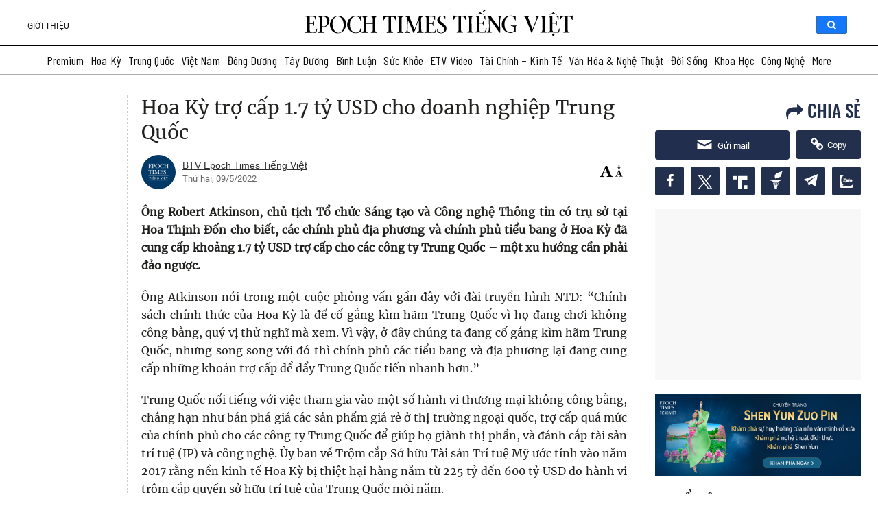

--- FILE ---
content_type: text/html; charset=UTF-8
request_url: https://www.epochtimesviet.com/premium/hoa-ky-tro-cap-1-7-ty-usd-cho-doanh-nghiep-trung-quoc
body_size: 69880
content:
<!DOCTYPE html>
<html lang="vi" prefix="og: https://ogp.me/ns#">

<head><meta charset="UTF-8"/><script>if(navigator.userAgent.match(/MSIE|Internet Explorer/i)||navigator.userAgent.match(/Trident\/7\..*?rv:11/i)){var href=document.location.href;if(!href.match(/[?&]nowprocket/)){if(href.indexOf("?")==-1){if(href.indexOf("#")==-1){document.location.href=href+"?nowprocket=1"}else{document.location.href=href.replace("#","?nowprocket=1#")}}else{if(href.indexOf("#")==-1){document.location.href=href+"&nowprocket=1"}else{document.location.href=href.replace("#","&nowprocket=1#")}}}}</script><script>(()=>{class RocketLazyLoadScripts{constructor(){this.v="1.2.5.1",this.triggerEvents=["keydown","mousedown","mousemove","touchmove","touchstart","touchend","wheel"],this.userEventHandler=this.t.bind(this),this.touchStartHandler=this.i.bind(this),this.touchMoveHandler=this.o.bind(this),this.touchEndHandler=this.h.bind(this),this.clickHandler=this.u.bind(this),this.interceptedClicks=[],this.interceptedClickListeners=[],this.l(this),window.addEventListener("pageshow",(t=>{this.persisted=t.persisted,this.everythingLoaded&&this.m()})),document.addEventListener("DOMContentLoaded",(()=>{this.p()})),this.delayedScripts={normal:[],async:[],defer:[]},this.trash=[],this.allJQueries=[]}k(t){document.hidden?t.t():(this.triggerEvents.forEach((e=>window.addEventListener(e,t.userEventHandler,{passive:!0}))),window.addEventListener("touchstart",t.touchStartHandler,{passive:!0}),window.addEventListener("mousedown",t.touchStartHandler),document.addEventListener("visibilitychange",t.userEventHandler))}_(){this.triggerEvents.forEach((t=>window.removeEventListener(t,this.userEventHandler,{passive:!0}))),document.removeEventListener("visibilitychange",this.userEventHandler)}i(t){"HTML"!==t.target.tagName&&(window.addEventListener("touchend",this.touchEndHandler),window.addEventListener("mouseup",this.touchEndHandler),window.addEventListener("touchmove",this.touchMoveHandler,{passive:!0}),window.addEventListener("mousemove",this.touchMoveHandler),t.target.addEventListener("click",this.clickHandler),this.L(t.target,!0),this.M(t.target,"onclick","rocket-onclick"),this.C())}o(t){window.removeEventListener("touchend",this.touchEndHandler),window.removeEventListener("mouseup",this.touchEndHandler),window.removeEventListener("touchmove",this.touchMoveHandler,{passive:!0}),window.removeEventListener("mousemove",this.touchMoveHandler),t.target.removeEventListener("click",this.clickHandler),this.L(t.target,!1),this.M(t.target,"rocket-onclick","onclick"),this.O()}h(){window.removeEventListener("touchend",this.touchEndHandler),window.removeEventListener("mouseup",this.touchEndHandler),window.removeEventListener("touchmove",this.touchMoveHandler,{passive:!0}),window.removeEventListener("mousemove",this.touchMoveHandler)}u(t){t.target.removeEventListener("click",this.clickHandler),this.L(t.target,!1),this.M(t.target,"rocket-onclick","onclick"),this.interceptedClicks.push(t),t.preventDefault(),t.stopPropagation(),t.stopImmediatePropagation(),this.O()}D(){window.removeEventListener("touchstart",this.touchStartHandler,{passive:!0}),window.removeEventListener("mousedown",this.touchStartHandler),this.interceptedClicks.forEach((t=>{t.target.dispatchEvent(new MouseEvent("click",{view:t.view,bubbles:!0,cancelable:!0}))}))}l(t){EventTarget.prototype.addEventListenerBase=EventTarget.prototype.addEventListener,EventTarget.prototype.addEventListener=function(e,i,o){"click"!==e||t.windowLoaded||i===t.clickHandler||t.interceptedClickListeners.push({target:this,func:i,options:o}),(this||window).addEventListenerBase(e,i,o)}}L(t,e){this.interceptedClickListeners.forEach((i=>{i.target===t&&(e?t.removeEventListener("click",i.func,i.options):t.addEventListener("click",i.func,i.options))})),t.parentNode!==document.documentElement&&this.L(t.parentNode,e)}S(){return new Promise((t=>{this.T?this.O=t:t()}))}C(){this.T=!0}O(){this.T=!1}M(t,e,i){t.hasAttribute&&t.hasAttribute(e)&&(event.target.setAttribute(i,event.target.getAttribute(e)),event.target.removeAttribute(e))}t(){this._(this),"loading"===document.readyState?document.addEventListener("DOMContentLoaded",this.R.bind(this)):this.R()}p(){let t=[];document.querySelectorAll("script[type=rocketlazyloadscript][data-rocket-src]").forEach((e=>{let i=e.getAttribute("data-rocket-src");if(i&&0!==i.indexOf("data:")){0===i.indexOf("//")&&(i=location.protocol+i);try{const o=new URL(i).origin;o!==location.origin&&t.push({src:o,crossOrigin:e.crossOrigin||"module"===e.getAttribute("data-rocket-type")})}catch(t){}}})),t=[...new Map(t.map((t=>[JSON.stringify(t),t]))).values()],this.j(t,"preconnect")}async R(){this.lastBreath=Date.now(),this.P(this),this.F(this),this.q(),this.A(),this.I(),await this.U(this.delayedScripts.normal),await this.U(this.delayedScripts.defer),await this.U(this.delayedScripts.async);try{await this.W(),await this.H(this),await this.J()}catch(t){console.error(t)}window.dispatchEvent(new Event("rocket-allScriptsLoaded")),this.everythingLoaded=!0,this.S().then((()=>{this.D()})),this.N()}A(){document.querySelectorAll("script[type=rocketlazyloadscript]").forEach((t=>{t.hasAttribute("data-rocket-src")?t.hasAttribute("async")&&!1!==t.async?this.delayedScripts.async.push(t):t.hasAttribute("defer")&&!1!==t.defer||"module"===t.getAttribute("data-rocket-type")?this.delayedScripts.defer.push(t):this.delayedScripts.normal.push(t):this.delayedScripts.normal.push(t)}))}async B(t){if(await this.G(),!0!==t.noModule||!("noModule"in HTMLScriptElement.prototype))return new Promise((e=>{let i;function o(){(i||t).setAttribute("data-rocket-status","executed"),e()}try{if(navigator.userAgent.indexOf("Firefox/")>0||""===navigator.vendor)i=document.createElement("script"),[...t.attributes].forEach((t=>{let e=t.nodeName;"type"!==e&&("data-rocket-type"===e&&(e="type"),"data-rocket-src"===e&&(e="src"),i.setAttribute(e,t.nodeValue))})),t.text&&(i.text=t.text),i.hasAttribute("src")?(i.addEventListener("load",o),i.addEventListener("error",(function(){i.setAttribute("data-rocket-status","failed"),e()})),setTimeout((()=>{i.isConnected||e()}),1)):(i.text=t.text,o()),t.parentNode.replaceChild(i,t);else{const i=t.getAttribute("data-rocket-type"),n=t.getAttribute("data-rocket-src");i?(t.type=i,t.removeAttribute("data-rocket-type")):t.removeAttribute("type"),t.addEventListener("load",o),t.addEventListener("error",(function(){t.setAttribute("data-rocket-status","failed"),e()})),n?(t.removeAttribute("data-rocket-src"),t.src=n):t.src="data:text/javascript;base64,"+window.btoa(unescape(encodeURIComponent(t.text)))}}catch(i){t.setAttribute("data-rocket-status","failed"),e()}}));t.setAttribute("data-rocket-status","skipped")}async U(t){const e=t.shift();return e&&e.isConnected?(await this.B(e),this.U(t)):Promise.resolve()}I(){this.j([...this.delayedScripts.normal,...this.delayedScripts.defer,...this.delayedScripts.async],"preload")}j(t,e){var i=document.createDocumentFragment();t.forEach((t=>{const o=t.getAttribute&&t.getAttribute("data-rocket-src")||t.src;if(o){const n=document.createElement("link");n.href=o,n.rel=e,"preconnect"!==e&&(n.as="script"),t.getAttribute&&"module"===t.getAttribute("data-rocket-type")&&(n.crossOrigin=!0),t.crossOrigin&&(n.crossOrigin=t.crossOrigin),t.integrity&&(n.integrity=t.integrity),i.appendChild(n),this.trash.push(n)}})),document.head.appendChild(i)}P(t){let e={};function i(i,o){return e[o].eventsToRewrite.indexOf(i)>=0&&!t.everythingLoaded?"rocket-"+i:i}function o(t,o){!function(t){e[t]||(e[t]={originalFunctions:{add:t.addEventListener,remove:t.removeEventListener},eventsToRewrite:[]},t.addEventListener=function(){arguments[0]=i(arguments[0],t),e[t].originalFunctions.add.apply(t,arguments)},t.removeEventListener=function(){arguments[0]=i(arguments[0],t),e[t].originalFunctions.remove.apply(t,arguments)})}(t),e[t].eventsToRewrite.push(o)}function n(e,i){let o=e[i];e[i]=null,Object.defineProperty(e,i,{get:()=>o||function(){},set(n){t.everythingLoaded?o=n:e["rocket"+i]=o=n}})}o(document,"DOMContentLoaded"),o(window,"DOMContentLoaded"),o(window,"load"),o(window,"pageshow"),o(document,"readystatechange"),n(document,"onreadystatechange"),n(window,"onload"),n(window,"onpageshow")}F(t){let e;function i(e){return t.everythingLoaded?e:e.split(" ").map((t=>"load"===t||0===t.indexOf("load.")?"rocket-jquery-load":t)).join(" ")}function o(o){if(o&&o.fn&&!t.allJQueries.includes(o)){o.fn.ready=o.fn.init.prototype.ready=function(e){return t.domReadyFired?e.bind(document)(o):document.addEventListener("rocket-DOMContentLoaded",(()=>e.bind(document)(o))),o([])};const e=o.fn.on;o.fn.on=o.fn.init.prototype.on=function(){return this[0]===window&&("string"==typeof arguments[0]||arguments[0]instanceof String?arguments[0]=i(arguments[0]):"object"==typeof arguments[0]&&Object.keys(arguments[0]).forEach((t=>{const e=arguments[0][t];delete arguments[0][t],arguments[0][i(t)]=e}))),e.apply(this,arguments),this},t.allJQueries.push(o)}e=o}o(window.jQuery),Object.defineProperty(window,"jQuery",{get:()=>e,set(t){o(t)}})}async H(t){const e=document.querySelector("script[data-webpack]");e&&(await async function(){return new Promise((t=>{e.addEventListener("load",t),e.addEventListener("error",t)}))}(),await t.K(),await t.H(t))}async W(){this.domReadyFired=!0,await this.G(),document.dispatchEvent(new Event("rocket-readystatechange")),await this.G(),document.rocketonreadystatechange&&document.rocketonreadystatechange(),await this.G(),document.dispatchEvent(new Event("rocket-DOMContentLoaded")),await this.G(),window.dispatchEvent(new Event("rocket-DOMContentLoaded"))}async J(){await this.G(),document.dispatchEvent(new Event("rocket-readystatechange")),await this.G(),document.rocketonreadystatechange&&document.rocketonreadystatechange(),await this.G(),window.dispatchEvent(new Event("rocket-load")),await this.G(),window.rocketonload&&window.rocketonload(),await this.G(),this.allJQueries.forEach((t=>t(window).trigger("rocket-jquery-load"))),await this.G();const t=new Event("rocket-pageshow");t.persisted=this.persisted,window.dispatchEvent(t),await this.G(),window.rocketonpageshow&&window.rocketonpageshow({persisted:this.persisted}),this.windowLoaded=!0}m(){document.onreadystatechange&&document.onreadystatechange(),window.onload&&window.onload(),window.onpageshow&&window.onpageshow({persisted:this.persisted})}q(){const t=new Map;document.write=document.writeln=function(e){const i=document.currentScript;i||console.error("WPRocket unable to document.write this: "+e);const o=document.createRange(),n=i.parentElement;let s=t.get(i);void 0===s&&(s=i.nextSibling,t.set(i,s));const c=document.createDocumentFragment();o.setStart(c,0),c.appendChild(o.createContextualFragment(e)),n.insertBefore(c,s)}}async G(){Date.now()-this.lastBreath>45&&(await this.K(),this.lastBreath=Date.now())}async K(){return document.hidden?new Promise((t=>setTimeout(t))):new Promise((t=>requestAnimationFrame(t)))}N(){this.trash.forEach((t=>t.remove()))}static run(){const t=new RocketLazyLoadScripts;t.k(t)}}RocketLazyLoadScripts.run()})();</script>
    
    <meta http-equiv="X-UA-Compatible" content="IE=edge">
    <meta name="viewport" content="width=device-width, initial-scale=1">
    <meta name='robots' content='index, follow, max-image-preview:large, max-snippet:-1, max-video-preview:-1'/>
	<!--<link rel="preload" href="/fonts/oswald-vn-500/oswald-v40-vietnamese_latin-500.eot" as="font" crossorigin>
<link rel="preload" href="/fonts/oswald-vn-500/oswald-v40-vietnamese_latin-500.woff2" as="font" crossorigin>
<link rel="preload" href="/fonts/oswald-vn-500/oswald-v40-vietnamese_latin-500.woff" as="font" crossorigin>
<link rel="preload" href="/fonts/oswald-vn-500/oswald-v40-vietnamese_latin-500.ttf" as="font" crossorigin>
<link rel="preload" href="/fonts/roboto/Roboto-Regular.ttf" as="font" crossorigin>
<link rel="preload" href="/fonts/roboto/Roboto-Bold.ttf" as="font" crossorigin>
<link rel="preload" href="/fonts/Merriweather/Merriweather-Regular.ttf" as="font" crossorigin>-->
<link rel="preconnect" href="https://fonts.googleapis.com">
<link rel="preconnect" href="https://fonts.gstatic.com" crossorigin>

<style type="text/css">
    @font-face {
        font-family: 'Oswald';
        font-style: normal;
        font-weight: 500;
        src: url('/fonts/oswald-vn-500/oswald-v40-vietnamese_latin-500.eot');
        /* IE9 Compat Modes */
        src: local(''), url('/fonts/oswald-vn-500/oswald-v40-vietnamese_latin-500.eot?#iefix') format('embedded-opentype'),
            /* IE6-IE8 */
            url('/fonts/oswald-vn-500/oswald-v40-vietnamese_latin-500.woff2') format('woff2'),
            /* Super Modern Browsers */
            url('/fonts/oswald-vn-500/oswald-v40-vietnamese_latin-500.woff') format('woff'),
            /* Modern Browsers */
            url('/fonts/oswald-vn-500/oswald-v40-vietnamese_latin-500.ttf') format('truetype'),
            /* Safari, Android, iOS */
            url('/fonts/oswald-vn-500/oswald-v40-vietnamese_latin-500.svg#Oswald') format('svg');
        /* Legacy iOS */
        font-display: swap;
    }

    @font-face {
        font-family: 'Roboto Light';
        src: url('/fonts/roboto/Roboto-Light.ttf');
        font-display: swap;
    }

    @font-face {
        font-family: 'Roboto Regular';
        src: url('/fonts/roboto/Roboto-Regular.ttf');
        font-display: swap;
    }

    @font-face {
        font-family: 'Roboto Bold';
        src: url('/fonts/roboto/Roboto-Bold.ttf');
        font-display: swap;
    }

    @font-face {
        font-family: Merriweather;
        src: url('/fonts/Merriweather/Merriweather-Regular.ttf');
        font-display: swap;
    }
    @font-face {
        font-family: 'Genericons';
        font-style: normal;
        font-weight: 500;
        src: url('/fonts/genericons/fonts/Genericons.eot');
        /* IE9 Compat Modes */
        src: local(''), url('/fonts/genericons/Genericons.eot?#iefix') format('embedded-opentype'),
            /* IE6-IE8 */
            url('/fonts/genericons/Genericons.woff') format('woff'),
            /* Modern Browsers */
            url('/fonts/genericons/Genericons.ttf') format('truetype'),
            url('/fonts/genericons/Genericons.svg#Genericons') format('svg');;
        /* Legacy iOS */
    }

    @font-face {
        font-family: Serif4;
        src: url('/fonts/serif4/SourceSerif4-VariableFont_opsz\,wght.ttf') format('truetype'),
        url('/fonts/serif4/SourceSerif4-Italic-VariableFont_opsz\,wght.ttf');
    }
</style>    <link data-minify="1" rel='stylesheet' id='genericons' href='https://www.epochtimesviet.com/wp-content/cache/min/1/wp-content/themes/etv4dt/assets/css/genericons.css?ver=1768727097' type='text/css' media='all'/>
    <link rel='stylesheet' id='menu-tw' href='https://www.epochtimesviet.com/wp-content/themes/etv4dt/assets/css/header-tw-static_version-20240805010850.css' type='text/css' media='all'/>

	<meta name='robots' content='index, follow, max-image-preview:large, max-snippet:-1, max-video-preview:-1' />

	<!-- This site is optimized with the Yoast SEO Premium plugin v18.4 (Yoast SEO v22.8) - https://yoast.com/wordpress/plugins/seo/ -->
	<title>Hoa Kỳ trợ cấp 1.7 tỷ USD cho doanh nghiệp Trung Quốc | Premium | Epoch Times Tiếng Việt</title><link rel="preload" as="style" href="https://fonts.googleapis.com/css2?family=Barlow+Condensed:wght@300;400;500;600&#038;display=swap" /><link rel="stylesheet" href="https://fonts.googleapis.com/css2?family=Barlow+Condensed:wght@300;400;500;600&#038;display=swap" media="print" onload="this.media='all'" /><noscript><link rel="stylesheet" href="https://fonts.googleapis.com/css2?family=Barlow+Condensed:wght@300;400;500;600&#038;display=swap" /></noscript>
<link rel="preload" as="font" href="https://www.epochtimesviet.com/fonts/oswald-vn-500/oswald-v40-vietnamese_latin-500.woff2" crossorigin>
<link rel="preload" as="font" href="https://www.epochtimesviet.com/fonts/oswald-vn-500/oswald-v40-vietnamese_latin-500.woff" crossorigin>
<link rel="preload" as="font" href="https://www.epochtimesviet.com/fonts/oswald-vn-500/oswald-v40-vietnamese_latin-500.ttf" crossorigin>
<link rel="preload" as="font" href="https://www.epochtimesviet.com/fonts/roboto/Roboto-Regular.ttf" crossorigin>
<link rel="preload" as="font" href="https://www.epochtimesviet.com/fonts/roboto/Roboto-Bold.ttf" crossorigin>
<link rel="preload" as="font" href="https://www.epochtimesviet.com/fonts/Merriweather/Merriweather-Regular.ttf" crossorigin>
	<meta name="description" content="Hoa Kỳ trợ cấp 1.7 tỷ USD cho doanh nghiệp Trung Quốc | Epoch Times Tiếng Việt" />
	<link rel="canonical" href="https://www.epochtimesviet.com/premium/hoa-ky-tro-cap-1-7-ty-usd-cho-doanh-nghiep-trung-quoc" />
	<meta property="og:locale" content="vi_VN" />
	<meta property="og:type" content="article" />
	<meta property="og:title" content="Hoa Kỳ trợ cấp 1.7 tỷ USD cho doanh nghiệp Trung Quốc | Premium | Epoch Times Tiếng Việt" />
	<meta property="og:description" content="Hoa Kỳ trợ cấp 1.7 tỷ USD cho doanh nghiệp Trung Quốc | Epoch Times Tiếng Việt" />
	<meta property="og:url" content="https://www.epochtimesviet.com/premium/hoa-ky-tro-cap-1-7-ty-usd-cho-doanh-nghiep-trung-quoc" />
	<meta property="og:site_name" content="Epoch Times Tiếng Việt" />
	<meta property="article:publisher" content="https://www.facebook.com/ETVIETNAM" />
	<meta property="article:modified_time" content="2022-05-09T13:16:56+00:00" />
	<meta property="og:image" content="https://www.epochtimesviet.com/wp-content/uploads/2022/04/GettyImages-800685294-700x420-1.jpg" />
	<meta property="og:image:width" content="700" />
	<meta property="og:image:height" content="420" />
	<meta property="og:image:type" content="image/jpeg" />
	<meta name="twitter:card" content="summary_large_image" />
	<meta name="twitter:site" content="@epochtimesviet" />
	<meta name="twitter:label1" content="Est. reading time" />
	<meta name="twitter:data1" content="6 minutes" />
	<script type="application/ld+json" class="yoast-schema-graph">{"@context":"https://schema.org","@graph":[{"@type":"WebPage","@id":"https://www.epochtimesviet.com/premium/hoa-ky-tro-cap-1-7-ty-usd-cho-doanh-nghiep-trung-quoc","url":"https://www.epochtimesviet.com/premium/hoa-ky-tro-cap-1-7-ty-usd-cho-doanh-nghiep-trung-quoc","name":"Hoa Kỳ trợ cấp 1.7 tỷ USD cho doanh nghiệp Trung Quốc | Premium | Epoch Times Tiếng Việt","isPartOf":{"@id":"https://www.epochtimesviet.com/#website"},"primaryImageOfPage":{"@id":"https://www.epochtimesviet.com/premium/hoa-ky-tro-cap-1-7-ty-usd-cho-doanh-nghiep-trung-quoc#primaryimage"},"image":{"@id":"https://www.epochtimesviet.com/premium/hoa-ky-tro-cap-1-7-ty-usd-cho-doanh-nghiep-trung-quoc#primaryimage"},"thumbnailUrl":"/wp-content/uploads/2022/04/GettyImages-800685294-700x420-1.jpg","datePublished":"2022-05-09T13:15:12+00:00","dateModified":"2022-05-09T13:16:56+00:00","description":"Hoa Kỳ trợ cấp 1.7 tỷ USD cho doanh nghiệp Trung Quốc | Epoch Times Tiếng Việt","breadcrumb":{"@id":"https://www.epochtimesviet.com/premium/hoa-ky-tro-cap-1-7-ty-usd-cho-doanh-nghiep-trung-quoc#breadcrumb"},"inLanguage":"en-US","potentialAction":[{"@type":"ReadAction","target":["https://www.epochtimesviet.com/premium/hoa-ky-tro-cap-1-7-ty-usd-cho-doanh-nghiep-trung-quoc"]}]},{"@type":"ImageObject","inLanguage":"en-US","@id":"https://www.epochtimesviet.com/premium/hoa-ky-tro-cap-1-7-ty-usd-cho-doanh-nghiep-trung-quoc#primaryimage","url":"/wp-content/uploads/2022/04/GettyImages-800685294-700x420-1.jpg","contentUrl":"/wp-content/uploads/2022/04/GettyImages-800685294-700x420-1.jpg","width":700,"height":420,"caption":"Logo của Tập đoàn Công nghiệp Hàng không Trung Quốc (AVIC) được nhìn thấy trong Triển lãm Hàng không Quốc tế Paris, vào ngày 25/06/2017. (Ảnh: Eric Piermont/AFP qua Getty Images)"},{"@type":"BreadcrumbList","@id":"https://www.epochtimesviet.com/premium/hoa-ky-tro-cap-1-7-ty-usd-cho-doanh-nghiep-trung-quoc#breadcrumb","itemListElement":[{"@type":"ListItem","position":1,"name":"Home","item":"https://www.epochtimesviet.com/"},{"@type":"ListItem","position":2,"name":"Premium","item":"https://www.epochtimesviet.com/premium"},{"@type":"ListItem","position":3,"name":"Hoa Kỳ trợ cấp 1.7 tỷ USD cho doanh nghiệp Trung Quốc"}]},{"@type":"WebSite","@id":"https://www.epochtimesviet.com/#website","url":"https://www.epochtimesviet.com/","name":"Epoch Times Tiếng Việt","description":"Sự thật, Truyền thống, Hy vọng","publisher":{"@id":"https://www.epochtimesviet.com/#organization"},"potentialAction":[{"@type":"SearchAction","target":{"@type":"EntryPoint","urlTemplate":"https://www.epochtimesviet.com/?s={search_term_string}"},"query-input":"required name=search_term_string"}],"inLanguage":"en-US"},{"@type":"Organization","@id":"https://www.epochtimesviet.com/#organization","name":"Epoch Times Tiếng Việt","url":"https://www.epochtimesviet.com/","logo":{"@type":"ImageObject","inLanguage":"en-US","@id":"https://www.epochtimesviet.com/#/schema/logo/image/","url":"/wp-content/uploads/2022/07/Ek0LWjn-_400x400.png","contentUrl":"/wp-content/uploads/2022/07/Ek0LWjn-_400x400.png","width":300,"height":300,"caption":"Epoch Times Tiếng Việt"},"image":{"@id":"https://www.epochtimesviet.com/#/schema/logo/image/"},"sameAs":["https://www.facebook.com/ETVIETNAM","https://x.com/epochtimesviet","https://www.youtube.com/@epochtimesviet","https://www.pinterest.com/EpochTimesViet/","https://news.google.com/publications/CAAqBwgKMJbvuQswo4rRAw"]}]}</script>
	<!-- / Yoast SEO Premium plugin. -->


<link rel='dns-prefetch' href='//player.captivate.fm' />
<link href='https://fonts.gstatic.com' crossorigin rel='preconnect' />
<link data-minify="1" rel='stylesheet' id='font-archivo-narrow-css' href='https://www.epochtimesviet.com/wp-content/cache/min/1/src/Presentation/assets/css/font-archivo-narrow.css?ver=1768727097' type='text/css' media='all' />
<link data-minify="1" rel='stylesheet' id='font-news-cycle-css' href='https://www.epochtimesviet.com/wp-content/cache/min/1/src/Presentation/assets/css/font-news-cycle.css?ver=1768727097' type='text/css' media='all' />
<link data-minify="1" rel='stylesheet' id='colorboxstyle-css' href='https://www.epochtimesviet.com/wp-content/cache/min/1/wp-content/plugins/link-library/colorbox/colorbox.css?ver=1768727098' type='text/css' media='all' />
<link data-minify="1" rel='stylesheet' id='mp-theme-css' href='https://www.epochtimesviet.com/wp-content/cache/min/1/wp-content/plugins/memberpress/css/ui/theme.css?ver=1768727098' type='text/css' media='all' />
<style id='wp-emoji-styles-inline-css' type='text/css'>

	img.wp-smiley, img.emoji {
		display: inline !important;
		border: none !important;
		box-shadow: none !important;
		height: 1em !important;
		width: 1em !important;
		margin: 0 0.07em !important;
		vertical-align: -0.1em !important;
		background: none !important;
		padding: 0 !important;
	}
</style>
<link rel='stylesheet' id='wp-block-library-css' href='https://www.epochtimesviet.com/wp-includes/css/dist/block-library/style.min.css' type='text/css' media='all' />
<style id='classic-theme-styles-inline-css' type='text/css'>
/*! This file is auto-generated */
.wp-block-button__link{color:#fff;background-color:#32373c;border-radius:9999px;box-shadow:none;text-decoration:none;padding:calc(.667em + 2px) calc(1.333em + 2px);font-size:1.125em}.wp-block-file__button{background:#32373c;color:#fff;text-decoration:none}
</style>
<style id='global-styles-inline-css' type='text/css'>
body{--wp--preset--color--black: #000000;--wp--preset--color--cyan-bluish-gray: #abb8c3;--wp--preset--color--white: #ffffff;--wp--preset--color--pale-pink: #f78da7;--wp--preset--color--vivid-red: #cf2e2e;--wp--preset--color--luminous-vivid-orange: #ff6900;--wp--preset--color--luminous-vivid-amber: #fcb900;--wp--preset--color--light-green-cyan: #7bdcb5;--wp--preset--color--vivid-green-cyan: #00d084;--wp--preset--color--pale-cyan-blue: #8ed1fc;--wp--preset--color--vivid-cyan-blue: #0693e3;--wp--preset--color--vivid-purple: #9b51e0;--wp--preset--gradient--vivid-cyan-blue-to-vivid-purple: linear-gradient(135deg,rgba(6,147,227,1) 0%,rgb(155,81,224) 100%);--wp--preset--gradient--light-green-cyan-to-vivid-green-cyan: linear-gradient(135deg,rgb(122,220,180) 0%,rgb(0,208,130) 100%);--wp--preset--gradient--luminous-vivid-amber-to-luminous-vivid-orange: linear-gradient(135deg,rgba(252,185,0,1) 0%,rgba(255,105,0,1) 100%);--wp--preset--gradient--luminous-vivid-orange-to-vivid-red: linear-gradient(135deg,rgba(255,105,0,1) 0%,rgb(207,46,46) 100%);--wp--preset--gradient--very-light-gray-to-cyan-bluish-gray: linear-gradient(135deg,rgb(238,238,238) 0%,rgb(169,184,195) 100%);--wp--preset--gradient--cool-to-warm-spectrum: linear-gradient(135deg,rgb(74,234,220) 0%,rgb(151,120,209) 20%,rgb(207,42,186) 40%,rgb(238,44,130) 60%,rgb(251,105,98) 80%,rgb(254,248,76) 100%);--wp--preset--gradient--blush-light-purple: linear-gradient(135deg,rgb(255,206,236) 0%,rgb(152,150,240) 100%);--wp--preset--gradient--blush-bordeaux: linear-gradient(135deg,rgb(254,205,165) 0%,rgb(254,45,45) 50%,rgb(107,0,62) 100%);--wp--preset--gradient--luminous-dusk: linear-gradient(135deg,rgb(255,203,112) 0%,rgb(199,81,192) 50%,rgb(65,88,208) 100%);--wp--preset--gradient--pale-ocean: linear-gradient(135deg,rgb(255,245,203) 0%,rgb(182,227,212) 50%,rgb(51,167,181) 100%);--wp--preset--gradient--electric-grass: linear-gradient(135deg,rgb(202,248,128) 0%,rgb(113,206,126) 100%);--wp--preset--gradient--midnight: linear-gradient(135deg,rgb(2,3,129) 0%,rgb(40,116,252) 100%);--wp--preset--font-size--small: 13px;--wp--preset--font-size--medium: 20px;--wp--preset--font-size--large: 36px;--wp--preset--font-size--x-large: 42px;--wp--preset--spacing--20: 0.44rem;--wp--preset--spacing--30: 0.67rem;--wp--preset--spacing--40: 1rem;--wp--preset--spacing--50: 1.5rem;--wp--preset--spacing--60: 2.25rem;--wp--preset--spacing--70: 3.38rem;--wp--preset--spacing--80: 5.06rem;--wp--preset--shadow--natural: 6px 6px 9px rgba(0, 0, 0, 0.2);--wp--preset--shadow--deep: 12px 12px 50px rgba(0, 0, 0, 0.4);--wp--preset--shadow--sharp: 6px 6px 0px rgba(0, 0, 0, 0.2);--wp--preset--shadow--outlined: 6px 6px 0px -3px rgba(255, 255, 255, 1), 6px 6px rgba(0, 0, 0, 1);--wp--preset--shadow--crisp: 6px 6px 0px rgba(0, 0, 0, 1);}:where(.is-layout-flex){gap: 0.5em;}:where(.is-layout-grid){gap: 0.5em;}body .is-layout-flex{display: flex;}body .is-layout-flex{flex-wrap: wrap;align-items: center;}body .is-layout-flex > *{margin: 0;}body .is-layout-grid{display: grid;}body .is-layout-grid > *{margin: 0;}:where(.wp-block-columns.is-layout-flex){gap: 2em;}:where(.wp-block-columns.is-layout-grid){gap: 2em;}:where(.wp-block-post-template.is-layout-flex){gap: 1.25em;}:where(.wp-block-post-template.is-layout-grid){gap: 1.25em;}.has-black-color{color: var(--wp--preset--color--black) !important;}.has-cyan-bluish-gray-color{color: var(--wp--preset--color--cyan-bluish-gray) !important;}.has-white-color{color: var(--wp--preset--color--white) !important;}.has-pale-pink-color{color: var(--wp--preset--color--pale-pink) !important;}.has-vivid-red-color{color: var(--wp--preset--color--vivid-red) !important;}.has-luminous-vivid-orange-color{color: var(--wp--preset--color--luminous-vivid-orange) !important;}.has-luminous-vivid-amber-color{color: var(--wp--preset--color--luminous-vivid-amber) !important;}.has-light-green-cyan-color{color: var(--wp--preset--color--light-green-cyan) !important;}.has-vivid-green-cyan-color{color: var(--wp--preset--color--vivid-green-cyan) !important;}.has-pale-cyan-blue-color{color: var(--wp--preset--color--pale-cyan-blue) !important;}.has-vivid-cyan-blue-color{color: var(--wp--preset--color--vivid-cyan-blue) !important;}.has-vivid-purple-color{color: var(--wp--preset--color--vivid-purple) !important;}.has-black-background-color{background-color: var(--wp--preset--color--black) !important;}.has-cyan-bluish-gray-background-color{background-color: var(--wp--preset--color--cyan-bluish-gray) !important;}.has-white-background-color{background-color: var(--wp--preset--color--white) !important;}.has-pale-pink-background-color{background-color: var(--wp--preset--color--pale-pink) !important;}.has-vivid-red-background-color{background-color: var(--wp--preset--color--vivid-red) !important;}.has-luminous-vivid-orange-background-color{background-color: var(--wp--preset--color--luminous-vivid-orange) !important;}.has-luminous-vivid-amber-background-color{background-color: var(--wp--preset--color--luminous-vivid-amber) !important;}.has-light-green-cyan-background-color{background-color: var(--wp--preset--color--light-green-cyan) !important;}.has-vivid-green-cyan-background-color{background-color: var(--wp--preset--color--vivid-green-cyan) !important;}.has-pale-cyan-blue-background-color{background-color: var(--wp--preset--color--pale-cyan-blue) !important;}.has-vivid-cyan-blue-background-color{background-color: var(--wp--preset--color--vivid-cyan-blue) !important;}.has-vivid-purple-background-color{background-color: var(--wp--preset--color--vivid-purple) !important;}.has-black-border-color{border-color: var(--wp--preset--color--black) !important;}.has-cyan-bluish-gray-border-color{border-color: var(--wp--preset--color--cyan-bluish-gray) !important;}.has-white-border-color{border-color: var(--wp--preset--color--white) !important;}.has-pale-pink-border-color{border-color: var(--wp--preset--color--pale-pink) !important;}.has-vivid-red-border-color{border-color: var(--wp--preset--color--vivid-red) !important;}.has-luminous-vivid-orange-border-color{border-color: var(--wp--preset--color--luminous-vivid-orange) !important;}.has-luminous-vivid-amber-border-color{border-color: var(--wp--preset--color--luminous-vivid-amber) !important;}.has-light-green-cyan-border-color{border-color: var(--wp--preset--color--light-green-cyan) !important;}.has-vivid-green-cyan-border-color{border-color: var(--wp--preset--color--vivid-green-cyan) !important;}.has-pale-cyan-blue-border-color{border-color: var(--wp--preset--color--pale-cyan-blue) !important;}.has-vivid-cyan-blue-border-color{border-color: var(--wp--preset--color--vivid-cyan-blue) !important;}.has-vivid-purple-border-color{border-color: var(--wp--preset--color--vivid-purple) !important;}.has-vivid-cyan-blue-to-vivid-purple-gradient-background{background: var(--wp--preset--gradient--vivid-cyan-blue-to-vivid-purple) !important;}.has-light-green-cyan-to-vivid-green-cyan-gradient-background{background: var(--wp--preset--gradient--light-green-cyan-to-vivid-green-cyan) !important;}.has-luminous-vivid-amber-to-luminous-vivid-orange-gradient-background{background: var(--wp--preset--gradient--luminous-vivid-amber-to-luminous-vivid-orange) !important;}.has-luminous-vivid-orange-to-vivid-red-gradient-background{background: var(--wp--preset--gradient--luminous-vivid-orange-to-vivid-red) !important;}.has-very-light-gray-to-cyan-bluish-gray-gradient-background{background: var(--wp--preset--gradient--very-light-gray-to-cyan-bluish-gray) !important;}.has-cool-to-warm-spectrum-gradient-background{background: var(--wp--preset--gradient--cool-to-warm-spectrum) !important;}.has-blush-light-purple-gradient-background{background: var(--wp--preset--gradient--blush-light-purple) !important;}.has-blush-bordeaux-gradient-background{background: var(--wp--preset--gradient--blush-bordeaux) !important;}.has-luminous-dusk-gradient-background{background: var(--wp--preset--gradient--luminous-dusk) !important;}.has-pale-ocean-gradient-background{background: var(--wp--preset--gradient--pale-ocean) !important;}.has-electric-grass-gradient-background{background: var(--wp--preset--gradient--electric-grass) !important;}.has-midnight-gradient-background{background: var(--wp--preset--gradient--midnight) !important;}.has-small-font-size{font-size: var(--wp--preset--font-size--small) !important;}.has-medium-font-size{font-size: var(--wp--preset--font-size--medium) !important;}.has-large-font-size{font-size: var(--wp--preset--font-size--large) !important;}.has-x-large-font-size{font-size: var(--wp--preset--font-size--x-large) !important;}
.wp-block-navigation a:where(:not(.wp-element-button)){color: inherit;}
:where(.wp-block-post-template.is-layout-flex){gap: 1.25em;}:where(.wp-block-post-template.is-layout-grid){gap: 1.25em;}
:where(.wp-block-columns.is-layout-flex){gap: 2em;}:where(.wp-block-columns.is-layout-grid){gap: 2em;}
.wp-block-pullquote{font-size: 1.5em;line-height: 1.6;}
</style>
<link data-minify="1" rel='stylesheet' id='crp-public-css' href='https://www.epochtimesviet.com/wp-content/cache/min/1/wp-content/plugins/custom-related-posts/dist/public.css?ver=1768727098' type='text/css' media='all' />
<link rel='stylesheet' id='etvc-ui-css-css' href='https://www.epochtimesviet.com/wp-content/plugins/etv-comment-client/css/desktop/comments.min-static_version-20240805010850.css' type='text/css' media='all' />
<link data-minify="1" rel='stylesheet' id='thumbs_rating_styles-css' href='https://www.epochtimesviet.com/wp-content/cache/min/1/wp-content/plugins/link-library/upvote-downvote/css/style.css?ver=1768727098' type='text/css' media='all' />
<link data-minify="1" rel='stylesheet' id='dashicons-css' href='https://www.epochtimesviet.com/wp-content/cache/min/1/wp-includes/css/dashicons.min.css?ver=1768727097' type='text/css' media='all' />
<link rel='stylesheet' id='css1-css' href='https://www.epochtimesviet.com/wp-content/themes/etv4dt/assets/css/jquery-ui.min.css' type='text/css' media='all' />
<link data-minify="1" rel='stylesheet' id='css2-css' href='https://www.epochtimesviet.com/wp-content/cache/min/1/wp-content/themes/etv4dt/assets/css/bootstrap.min.css?ver=1768727098' type='text/css' media='all' />
<link rel='stylesheet' id='css3-css' href='https://www.epochtimesviet.com/wp-content/themes/etv4dt/assets/css/animate.min.css' type='text/css' media='all' />
<link rel='stylesheet' id='css4-css' href='https://www.epochtimesviet.com/wp-content/themes/etv4dt/assets/bootsnav/css/bootsnav-static_version-20240805010850.min.css' type='text/css' media='all' />
<link data-minify="1" rel='stylesheet' id='css6-css' href='https://www.epochtimesviet.com/wp-content/cache/min/1/wp-content/themes/etv4dt/assets/font-awesome/css/font-awesome.min.css?ver=1768727098' type='text/css' media='all' />
<link rel='stylesheet' id='style2-css' href='https://www.epochtimesviet.com/wp-content/themes/etv4dt/style-static_version-20240805010850.min.css' type='text/css' media='all' />
<link rel='stylesheet' id='style3-css' href='https://www.epochtimesviet.com/wp-content/themes/etv4dt/assets/css/style-static_version-20240805010850.min.css' type='text/css' media='all' />
<link rel='stylesheet' id='style4-css' href='https://www.epochtimesviet.com/wp-content/themes/etv4dt/assets/css/subscription-static_version-20240805010850.min.css' type='text/css' media='all' />
<link rel='stylesheet' id='style5-css' href='https://www.epochtimesviet.com/wp-content/themes/etv4dt/assets/css/style_v2-static_version-20240805010850.min.css' type='text/css' media='all' />
<link rel='stylesheet' id='style6-css' href='https://www.epochtimesviet.com/wp-content/themes/etv4dt/assets/css/responsive-static_version-20240805010850.min.css' type='text/css' media='all' />
<link data-minify="1" rel='stylesheet' id='tie-ilightbox-skin-css' href='https://www.epochtimesviet.com/wp-content/cache/min/1/wp-content/themes/etv4dt/css/ilightbox/dark-skin/skin.css?ver=1768727098' type='text/css' media='all' />
<script type="rocketlazyloadscript" data-minify="1" data-rocket-type="text/javascript" data-rocket-src="https://www.epochtimesviet.com/wp-content/cache/min/1/wp-content/themes/etv4dt/js/jquery.js?ver=1768727097" id="jquery-js" defer></script>
<script type="rocketlazyloadscript" data-rocket-type="text/javascript" data-rocket-src="https://www.epochtimesviet.com/wp-content/plugins/link-library/colorbox/jquery.colorbox-min.js" id="colorbox-js" defer></script>
<script type="text/javascript" id="thumbs_rating_scripts-js-extra">
/* <![CDATA[ */
var thumbs_rating_ajax = {"ajax_url":"https:\/\/www.epochtimesviet.com\/wp-admin\/admin-ajax.php","nonce":"9e0072a9e2"};
/* ]]> */
</script>
<script type="rocketlazyloadscript" data-minify="1" data-rocket-type="text/javascript" data-rocket-src="https://www.epochtimesviet.com/wp-content/cache/min/1/wp-content/plugins/link-library/upvote-downvote/js/general.js?ver=1768727098" id="thumbs_rating_scripts-js" defer></script>
<link rel="https://api.w.org/" href="https://www.epochtimesviet.com/wp-json/" /><link rel="alternate" type="application/json" href="https://www.epochtimesviet.com/wp-json/wp/v2/editions/287962" /><link rel="alternate" type="application/json+oembed" href="https://www.epochtimesviet.com/wp-json/oembed/1.0/embed?url=https%3A%2F%2Fwww.epochtimesviet.com%2Fpremium%2Fhoa-ky-tro-cap-1-7-ty-usd-cho-doanh-nghiep-trung-quoc" />
<link rel="alternate" type="text/xml+oembed" href="https://www.epochtimesviet.com/wp-json/oembed/1.0/embed?url=https%3A%2F%2Fwww.epochtimesviet.com%2Fpremium%2Fhoa-ky-tro-cap-1-7-ty-usd-cho-doanh-nghiep-trung-quoc&#038;format=xml" />
<!-- Google Tag Manager --><script type="rocketlazyloadscript">(function(w,d,s,l,i){w[l]=w[l]||[];w[l].push({'gtm.start':new Date().getTime(),event:'gtm.js'});var f=d.getElementsByTagName(s)[0],j=d.createElement(s),dl=l!='dataLayer'?'&l='+l:'';j.async=true;j.src='https://www.googletagmanager.com/gtm.js?id='+i+dl;f.parentNode.insertBefore(j,f);})(window,document,'script','dataLayer','GTM-PTC5FXD');</script><!-- End Google Tag Manager -->
<!-- start Simple Custom CSS and JS -->
<style type="text/css">
.single-page-343853 .elementor-343853 {
	    max-width: 1200px;
    margin: 0 auto 30px;
}
.single-page-343853 #ez-toc-container {
	display: none;
}
.single-page-343853 .center-collumn {
	max-width: 130px;
}
.single-page-343853 .span-steps h2{
	text-align: center;
	text-transform: uppercase;
	width: 90px;
    font-size: 20px;
    text-align: center;
    margin: 0 auto;
    background-color: #da5459;
    padding: 14px 0px;
    color: #fff;
}
.single-page-343853 .title-step {
	position: absolute;
    top: 120px;
    left: 50%;
    background: none;
    font-size: 50px;
    transform: translateX(-50%);
}

.single-page-343853 .title-step h2 {
	   transform: rotate(90deg);
    text-align: center;
    white-space: nowrap;
    font-size: 42px;
    font-weight: bold;
}
.single-page-343853 .etv-info-step-1{
	
}
.single-page-343853 .etv-info-step-2{
	
}
.single-page-343853 .etv-info-step-3{
	min-height: 500px;
}
.single-page-343853 .etv-info-step-4{
	
}
.single-page-343853 .title-content{
	margin-left: 135px;
}
.single-page-343853 .title-content h2 {
	font: 700 16px/24px 'Barlow', sans-serif;
}
.single-page-343853 .text-content{
	margin-left: 135px;
	font: 400 16px/24px 'Barlow', sans-serif;
}
.e-container--column{
	position: relative;
}
.single-page-343853 .elementor-widget-image {
	position: absolute;
    left: 0;
    width: 130px !important;
}
.single-page-343853 .text-content-top {
	 column-count: 3;
	 column-gap: 50px;
}
.single-page-343853 .elementor-element img{
	
}
.single-page-343853 .elementor-element .title-content.other{
	margin-left: 0;
}
.single-page-343853 .elementor-element .text-content.other{
	margin-left: 0;
}
.single-page-343853 .elementor-element .text-content.other{
	
}

.single-page-359580 .template_timeline .main-template .content-single .entry p {
    column-count: 2;
    column-gap: 20px;
    text-align: left
}

.single-page-359580 .info-box-timeline .item h2 a {
    font-size: 17px;
    font-weight: 700
}

.single-page-359580 .info-box-timeline .item img {
    border-radius: 6px
}

.single-page-359580 .info-box-timeline .date-time,.single-page-359580 .info-box-timeline .item .date-time .time-pin {
    border-radius: 4px;
    border-top: none
}

@media screen and (min-width: 1200px) {
	.single-page-343853 .info-steps {
		padding: 50px 20px;
	}
}
@media screen and (max-width: 992px) {
	.single-page-343853 .text-content-top {
		column-count: 2;
	}
}
@media screen and (max-width: 767px) {
	.single-page-343853 .text-content-top {
		column-count: 1;
	}
}

@media screen and (max-width: 550px) {
	.single-page-343853 .elementor-widget-image {
		position: static;
		margin: 0 auto;
	}
	.single-page-343853 .text-content,
	.single-page-343853 .title-content{
		margin-left: 0;
		text-align: center;
	}
	.single-page-343853 .title-content-mobile h2 {
	    background-color: #da5459;
		color: #fff;
		text-align: center;
	}
} 
@media screen and (max-width: 480px) { 
	.single-page-343853 .title-content-mobile h2 {
	    font-size: 20px !important;
	}
}</style>
<!-- end Simple Custom CSS and JS -->
<!-- start Simple Custom CSS and JS -->
<style type="text/css">
@media screen and (max-width: 736px) {	

  table {width:100%;}

  thead {display: none;}
entry table tr:nth-child(even) {background:#f6e1e1!important}
  tr:nth-of-type(2n) {background-color: inherit;}
	tr: {
		height:auto;
	}
  tr td:first-child {word-break:break-all;}
	
  tbody td {display:inline-table;font-size:0.8em; text-align:center;}
	
  tbody td:before {

      content: attr(data-th);

      display: -webkit-inline-box;

      text-align:center; 

  }

}</style>
<!-- end Simple Custom CSS and JS -->
<!-- start Simple Custom CSS and JS -->
<style type="text/css">
/* Add your CSS code here.
.24-nhan-vat-h1 {
	font: 500 22px/32px 'Merriweather',"Roboto Bold",Arial,sans-serif;
    font-weight: bolder;
}
.element-content. h3 {
	font: 500 18px/32px 'Merriweather',"Roboto Bold",Arial,sans-serif!;
    font-weight: bolder;
}
.24-nhan-vat-text ~ p {
	font: 500 16px/26px 'Merriweather',"Roboto Bold",Arial,sans-serif!important;
}
For example:
.example {
    color: red;
}

For brushing up on your CSS knowledge, check out http://www.w3schools.com/css/css_syntax.asp

End of comment */ 

</style>
<!-- end Simple Custom CSS and JS -->
        <style>
        .getty.aligncenter {
            text-align: center;
        }
        .getty.alignleft {
            float: none;
            margin-right: 0;
        }
        .getty.alignleft > div {
            float: left;
            margin-right: 5px;
        }
        .getty.alignright {
            float: none;
            margin-left: 0;
        }
        .getty.alignright > div {
            float: right;
            margin-left: 5px;
        }
        </style>
        <style id='LinkLibraryStyle' type='text/css'>
.ll-grid-item {
	width: 300px !important;
	border: 1px solid black;
	border-radius: 5px;
	padding: 12px;
	margin: 8px;
}

.cattoggle {
	margin: 10px;
	padding: 10px;
	float: left;
	border-radius: 5px;
}

.catactive {
	background-color: #228B22;
	color: #FFF;
}

.catinactive {
	background-color: #8B0000;	
	color: #FFF;
}

.linktable {margin-top: 15px;}

.linktable a {text-decoration:none}

.linktable td { vertical-align: top; }

a.featured {
    font-weight: bold;
}

table.linklisttable {
	width:100%;
	border-width: 0px 0px 0px 0px;
	border-spacing: 5px;
	/* border-style: outset outset outset outset;
	border-color: gray gray gray gray; */
	border-collapse: separate;
}
table.linklisttable th {
	border-width: 1px 1px 1px 1px;
	padding: 3px 3px 3px 3px;
	background-color: #f4f5f3;
	/* border-style: none none none none;
	border-color: gray gray gray gray;
	-moz-border-radius: 3px 3px 3px 3px; */
}
table.linklisttable td {
	border-width: 1px 1px 1px 1px;
	padding: 3px 3px 3px 3px;
	background-color: #dee1d8;
	/* border-style: dotted dotted dotted dotted;
	border-color: gray gray gray gray;
	-moz-border-radius: 3px 3px 3px 3px; */
}

.linklistcatname{
	font-family: arial;
	font-size: 16px;
	font-weight: bold;
	border: 0;
	padding-bottom: 10px;
	padding-top: 10px;
}

.linklistcatnamedesc{
	font-family: arial;
	font-size: 12px;
	font-weight: normal;
	border: 0;
	padding-bottom: 10px;
	padding-top: 10px;
}


.linklistcolumnheader{
	font-weight: bold;
}

div.rsscontent{color: #333333; font-family: "Helvetica Neue",Arial,Helvetica,sans-serif;font-size: 11px;line-height: 1.25em;
vertical-align: baseline;letter-spacing: normal;word-spacing: normal;font-weight: normal;font-style: normal;font-variant: normal;text-transform: none;
text-decoration: none;text-align: left;text-indent: 0px;max-width:500px;}

#ll_rss_results { border-style:solid;border-width:1px;margin-left:10px;margin-top:10px;padding-top:3px;background-color:#f4f5f3;}
.rsstitle{font-weight:400;font-size:0.8em;color:#33352C;font-family:Georgia,"Times New Roman",Times,serif;}
.rsstitle a{color:#33352C}

#ll_rss_results img {
    max-width: 400px; /* Adjust this value according to your content area size*/
    height: auto;
}

.rsselements {float: right;}

.highlight_word {background-color: #FFFF00}

.previouspage {float:left;margin-top:10px;font-weight:bold}

.nextpage {float: right;margin-top:10px;font-weight:bold}

.resulttitle {padding-top:10px;}

.catdropdown { width: 300px; }

#llsearch {padding-top:10px;}

.lladdlink {
	margin-top: 16px;
}

.lladdlink #lladdlinktitle {
	font-weight: bold;
}

.lladdlink table {
	margin-top: 5px;
	margin-bottom: 8px;
	border: 0;
	border-spacing: 0;
	border-collapse: collapse;
}

.lladdlink table td {
	border: 0;
	height: 30px;
}

.lladdlink table th {
	border: 0;
	text-align: left;
	font-weight: normal;
	width: 400px;
}

.lladdlink input[type="text"] {
	width: 300px;
}

.lladdlink select {
	width: 300px;
}

.llmessage {
	margin: 8px;
	border: 1px solid #ddd;
	background-color: #ff0;
}

.pageselector {
	margin-top: 20px;
	text-align: center;
}

.selectedpage {
	margin: 0px 4px 0px 4px;
	border: 1px solid #000;
	padding: 7px;
	background-color: #f4f5f3;
}

.unselectedpage {
	margin: 0px 4px 0px 4px;
	border: 1px solid #000;
	padding: 7px;
	background-color: #dee1d8;
}

.previousnextactive {
	margin: 0px 4px 0px 4px;
	border: 1px solid #000;
	padding: 7px;
	background-color: #dee1d8;
}

.previousnextinactive {
	margin: 0px 4px 0px 4px;
	border: 1px solid #000;
	padding: 7px;
	background-color: #dddddd;
	color: #cccccc;
}

.LinksInCat {
    display:none;
}

.SubCategories {
  display:none;
}

.allcatalphafilterlinkedletter, .catalphafilterlinkedletter, .catalphafilteremptyletter, .catalphafilterselectedletter, .allcatalphafilterselectedletter {
	width: 16px;
	height: 30px;
	float:left;
	margin-right: 6px;
	text-align: center;
}

.allcatalphafilterlinkedletter, .allcatalphafilterselectedletter {
	width: 40px;
}

.catalphafilterlinkedletter {
	background-color: #aaa;
	color: #444;
}

.catalphafilteremptyletter {
	background-color: #ddd;
	color: #fff;
}

.catalphafilterselectedletter {
	background-color: #558C89;
	color: #fff;
}

.catalphafilter {
	padding-bottom: 30px;
}

.recently_updated {
	padding: 8px;
	margin: 14px;
	color: #FFF;
	background-color: #F00;
}

.emptycat {
	color: #ccc;
}

.level1 {
	margin-left: 20px;
}

.level2 {
	margin-left: 40px;
}

.level3 {
	margin-left: 60px;
}

.level4 {
	margin-left: 80px;
}

.level5 {
	margin-left: 100px;
}

.level6 {
	margin-left: 120px;
}

.nolinksfoundincat {
  display:none;
}

@media only screen and (max-width: 600px) {
  .lladdlink table td {
    height: 60px;
    display: block;
  }

  .lladdlink table {
    margin-bottom: 20px
  }

  .lladdlink table th {
    display: block;
  }
}

.LinkLibraryCat {
	clear: both;
	width: 100%;         
	border-spacing: 5px;
}

.tablerow {
	width: auto;
	clear: both;
}

.tablecell {
	float: left;
	max-width: 400px; 
	height: 300px;
	padding:20px;
	margin: 5px;
	border: 2px solid #000;
}
</style>
<!-- Schema optimized by Schema Pro --><script type="application/ld+json">{"@context":"https://schema.org","@type":"NewsArticle","mainEntityOfPage":{"@type":"WebPage","@id":"https://www.epochtimesviet.com/premium/hoa-ky-tro-cap-1-7-ty-usd-cho-doanh-nghiep-trung-quoc"},"headline":"Hoa Kỳ trợ cấp 1.7 tỷ USD cho doanh nghiệp Trung Quốc","image":[],"datePublished":"2022-05-09T20:15:12","dateModified":"2022-05-09T20:15:12","author":{"@type":"Person","name":"BTV Epoch Times Tiếng Việt","url":"https://www.epochtimesviet.com/authoreditor03"},"publisher":{"@type":"Organization","name":"Epoch Times Tiếng Việt","logo":{"@type":"ImageObject","url":"/wp-content/uploads/2020/12/ETVIET-square_FB-60x60.png"}},"description":"Ông Robert Atkinson, chủ tịch Tổ chức Sáng tạo và Công nghệ Thông tin có trụ sở tại Hoa Thịnh Đốn cho biết, các chính phủ địa phương và chính phủ tiểu bang ở Hoa&hellip;"}</script><!-- / Schema optimized by Schema Pro --><!-- site-navigation-element Schema optimized by Schema Pro --><script type="application/ld+json">{"@context":"https:\/\/schema.org","@graph":[{"@context":"https:\/\/schema.org","@type":"SiteNavigationElement","id":"site-navigation","name":"T\u00e0i Ch\u00ednh - Kinh T\u1ebf","url":"https:\/\/www.epochtimesviet.com\/tai-chinh.html"},{"@context":"https:\/\/schema.org","@type":"SiteNavigationElement","id":"site-navigation","name":"Hoa K\u1ef3","url":"https:\/\/www.epochtimesviet.com\/hoa-ky.html"},{"@context":"https:\/\/schema.org","@type":"SiteNavigationElement","id":"site-navigation","name":"M\u1ef9 - Trung","url":"https:\/\/www.epochtimesviet.com\/my-trung.html"},{"@context":"https:\/\/schema.org","@type":"SiteNavigationElement","id":"site-navigation","name":"Trung Qu\u1ed1c","url":"https:\/\/www.epochtimesviet.com\/trung-quoc.html"},{"@context":"https:\/\/schema.org","@type":"SiteNavigationElement","id":"site-navigation","name":"\u0110\u00f4ng D\u01b0\u01a1ng","url":"https:\/\/www.epochtimesviet.com\/dong-duong.html"},{"@context":"https:\/\/schema.org","@type":"SiteNavigationElement","id":"site-navigation","name":"T\u00e2y D\u01b0\u01a1ng","url":"https:\/\/www.epochtimesviet.com\/tay-duong.html"},{"@context":"https:\/\/schema.org","@type":"SiteNavigationElement","id":"site-navigation","name":"S\u1ee9c Kh\u1ecfe","url":"https:\/\/www.epochtimesviet.com\/suc-khoe.html"},{"@context":"https:\/\/schema.org","@type":"SiteNavigationElement","id":"site-navigation","name":"V\u0103n H\u00f3a v\u00e0 Ngh\u1ec7 Thu\u1eadt","url":"https:\/\/www.epochtimesviet.com\/van-hoa-va-nghe-thuat.html"},{"@context":"https:\/\/schema.org","@type":"SiteNavigationElement","id":"site-navigation","name":"Gi\u00e1o D\u1ee5c & \u0110\u1eddi S\u1ed1ng","url":"https:\/\/www.epochtimesviet.com\/giao-duc-va-doi-song.html"},{"@context":"https:\/\/schema.org","@type":"SiteNavigationElement","id":"site-navigation","name":"B\u00ecnh lu\u1eadn","url":"https:\/\/www.epochtimesviet.com\/binh-luan.html"}]}</script><!-- / site-navigation-element Schema optimized by Schema Pro --><!-- breadcrumb Schema optimized by Schema Pro --><script type="application/ld+json">{"@context":"https:\/\/schema.org","@type":"BreadcrumbList","itemListElement":[{"@type":"ListItem","position":1,"item":{"@id":"https:\/\/www.epochtimesviet.com\/","name":"Home"}},{"@type":"ListItem","position":2,"item":{"@id":"https:\/\/www.epochtimesviet.com\/premium","name":"Premium"}},{"@type":"ListItem","position":3,"item":{"@id":"https:\/\/www.epochtimesviet.com\/premium\/hoa-ky-tro-cap-1-7-ty-usd-cho-doanh-nghiep-trung-quoc","name":"Hoa K\u1ef3 tr\u1ee3 c\u1ea5p 1.7 t\u1ef7 USD cho doanh nghi\u1ec7p Trung Qu\u1ed1c"}}]}</script><!-- / breadcrumb Schema optimized by Schema Pro --><link rel="shortcut icon" href="https://www.epochtimesviet.com/wp-content/themes/etv4dt/favicon.ico" title="Favicon" />

    <!--[if IE]>
    <script type="text/javascript">jQuery(document).ready(function () {
        jQuery(".menu-item").has("ul").children("a").attr("aria-haspopup", "true");
    });</script>
    <![endif]-->
    <!--[if lt IE 9]>
    <script src="https://www.epochtimesviet.com/wp-content/themes/etv4dt/js/html5.js"></script>
    <script src="https://www.epochtimesviet.com/wp-content/themes/etv4dt/js/selectivizr-min.js"></script>
    <![endif]-->
    <!--[if IE 9]>
    <link rel="stylesheet" type="text/css" media="all" href="https://www.epochtimesviet.com/wp-content/themes/etv4dt/css/ie9.css"/>
    <![endif]-->
    <!--[if IE 8]>
    <link rel="stylesheet" type="text/css" media="all" href="https://www.epochtimesviet.com/wp-content/themes/etv4dt/css/ie8.css"/>
    <![endif]-->
    <!--[if IE 7]>
    <link rel="stylesheet" type="text/css" media="all" href="https://www.epochtimesviet.com/wp-content/themes/etv4dt/css/ie7.css"/>
    <![endif]-->

    
    <meta name="viewport" content="width=device-width, initial-scale=1.0" />
                


    <style type="text/css" media="screen">

        
    </style>
      <meta name="onesignal" content="wordpress-plugin"/>
            <script type="rocketlazyloadscript">

      window.OneSignal = window.OneSignal || [];

      OneSignal.push( function() {
        OneSignal.SERVICE_WORKER_UPDATER_PATH = 'OneSignalSDKUpdaterWorker.js';
                      OneSignal.SERVICE_WORKER_PATH = 'OneSignalSDKWorker.js';
                      OneSignal.SERVICE_WORKER_PARAM = { scope: '/wp-content/plugins/onesignal-free-web-push-notifications/sdk_files/push/onesignal/' };
        OneSignal.setDefaultNotificationUrl("https://www.epochtimesviet.com");
        var oneSignal_options = {};
        window._oneSignalInitOptions = oneSignal_options;

        oneSignal_options['wordpress'] = true;
oneSignal_options['appId'] = 'b6f8fa1b-a712-4c5b-8448-83d264b9bc2d';
oneSignal_options['allowLocalhostAsSecureOrigin'] = true;
oneSignal_options['welcomeNotification'] = { };
oneSignal_options['welcomeNotification']['title'] = "Epoch Times Tiếng Việt";
oneSignal_options['welcomeNotification']['message'] = "Cám ơn bạn đã đăng ký";
oneSignal_options['welcomeNotification']['url'] = "https://www.epochtimesviet.com";
oneSignal_options['path'] = "https://www.epochtimesviet.com/wp-content/plugins/onesignal-free-web-push-notifications/sdk_files/";
oneSignal_options['safari_web_id'] = "web.onesignal.auto.4715199e-f86d-44ca-99ff-a9854a17e932";
oneSignal_options['promptOptions'] = { };
oneSignal_options['notifyButton'] = { };
oneSignal_options['notifyButton']['enable'] = true;
oneSignal_options['notifyButton']['position'] = 'bottom-right';
oneSignal_options['notifyButton']['theme'] = 'default';
oneSignal_options['notifyButton']['size'] = 'medium';
oneSignal_options['notifyButton']['showCredit'] = true;
oneSignal_options['notifyButton']['text'] = {};
oneSignal_options['notifyButton']['text']['tip.state.unsubscribed'] = 'Đăng Ký Nhận Thông Báo Tin Mới';
oneSignal_options['notifyButton']['text']['tip.state.subscribed'] = 'Bạn đã đăng ký nhận thông báo';
oneSignal_options['notifyButton']['text']['tip.state.blocked'] = 'Bạn đã từ chối nhận thông báo';
oneSignal_options['notifyButton']['text']['message.action.subscribed'] = 'Cảm ơn bạn đã đăng ký nhận thông báo!';
oneSignal_options['notifyButton']['text']['message.action.resubscribed'] = 'Bạn đã đăng ký nhận thông báo trở lại';
oneSignal_options['notifyButton']['text']['message.action.unsubscribed'] = 'Bạn sẽ không nhận được thông báo lại nữa';
oneSignal_options['notifyButton']['text']['dialog.main.title'] = 'Đăng Ký Nhận Thông Báo';
oneSignal_options['notifyButton']['text']['dialog.main.button.subscribe'] = 'ĐĂNG KÝ';
oneSignal_options['notifyButton']['text']['dialog.main.button.unsubscribe'] = 'HỦY ĐĂNG KÝ';
oneSignal_options['notifyButton']['text']['dialog.blocked.title'] = 'Cho phép nhận thông báo';
oneSignal_options['notifyButton']['text']['dialog.blocked.message'] = 'Làm theo hướng dẫn này để nhận được thông báo';
                OneSignal.init(window._oneSignalInitOptions);
                      });

      function documentInitOneSignal() {
        var oneSignal_elements = document.getElementsByClassName("OneSignal-prompt");

        var oneSignalLinkClickHandler = function(event) { OneSignal.push(['registerForPushNotifications']); event.preventDefault(); };        for(var i = 0; i < oneSignal_elements.length; i++)
          oneSignal_elements[i].addEventListener('click', oneSignalLinkClickHandler, false);
      }

      if (document.readyState === 'complete') {
           documentInitOneSignal();
      }
      else {
           window.addEventListener("load", function(event){
               documentInitOneSignal();
          });
      }
    </script>
			<style id="wpsp-style-frontend"></style>
			<noscript><style id="rocket-lazyload-nojs-css">.rll-youtube-player, [data-lazy-src]{display:none !important;}</style></noscript>	    <link data-minify="1" rel='stylesheet' id='slick-css' href='https://www.epochtimesviet.com/wp-content/cache/min/1/wp-content/themes/etv4dt/assets/css/slick.css?ver=1768727098' type='text/css' media='all'/>
        <script type="rocketlazyloadscript" data-minify="1" data-rocket-type='text/javascript' data-rocket-src='https://www.epochtimesviet.com/wp-content/cache/min/1/wp-content/themes/etv4dt/assets/js/slick.js?ver=1768727098' defer></script>
        <script type="rocketlazyloadscript" data-rocket-type='text/javascript' data-rocket-src='https://www.epochtimesviet.com/wp-content/themes/etv4dt/assets/js/single-page-static_version-20240805010850.js' defer></script>
    <link data-minify="1" href="https://www.epochtimesviet.com/wp-content/cache/min/1/wp-content/themes/etv4dt/assets/viewer-image/viewer.css?ver=1768727098" rel="stylesheet">
        <script type="rocketlazyloadscript" data-minify="1" data-rocket-src="https://www.epochtimesviet.com/wp-content/cache/min/1/wp-content/themes/etv4dt/assets/viewer-image/viewer.js?ver=1768727098 " defer></script>
        <script type="rocketlazyloadscript" async data-rocket-src="https://www.epochtimesviet.com/wp-content/themes/etv4dt/js/detail.min-static_version-20240805010850.js"></script>
			</head>


<body id="etv-single-page" class="single-page-287962">

<div id="m3_tracker_1" style="position: absolute; left: 0px; top: 0px; visibility: hidden;"><img src="data:image/svg+xml,%3Csvg%20xmlns='http://www.w3.org/2000/svg'%20viewBox='0%200%200%200'%3E%3C/svg%3E" width="0" height="0" alt="" data-lazy-src="https://adserv.etv.sale/www/delivery/ti.php?trackerid=1&amp;=%%_VALUE%%&amp;cb=%%1675992859%%" /><noscript><img src="https://adserv.etv.sale/www/delivery/ti.php?trackerid=1&amp;=%%_VALUE%%&amp;cb=%%1675992859%%" width="0" height="0" alt="" /></noscript></div>
<div id="mask_overlay"></div>
<!-- PAGE LOADER -->
<!--<div class="se-pre-con"></div>-->
<!-- *** START PAGE HEADER SECTION *** -->
        <div class="single-header-banner container-full">
										        </div>
	
<header id="header">
	    <!-- <div class="sticky_container">
        <div class="wrapper">
            <div class="logo"><a href="https://www.epochtimesviet.com"><img src="data:image/svg+xml,%3Csvg%20xmlns='http://www.w3.org/2000/svg'%20viewBox='0%200%200%200'%3E%3C/svg%3E" alt="Epoch Times Tiếng Việt" data-lazy-src="/wp-content/themes/etv4dt/images/v2/etv-logo-image.svg"><noscript><img src="/wp-content/themes/etv4dt/images/v2/etv-logo-image.svg" alt="Epoch Times Tiếng Việt"></noscript></a></div>
            <div class="share_cmt">
                <button class="btn-share">SHARE</button>
                <button class="comment"><span class="remark__counter"></span></button>
            </div>
        </div>
    </div> -->
        <!-- START HEADER TOP SECTION -->
    <div class="header-top hidden-xs">
        <div class="container">
            <div class="row-block">

                <!-- Start top left menu -->
                <div class="top-left-menu hidden-xs">
                    <ul id="coolMenu">
                        <li style="display:none;">
                            <a tabindex="0" class="language" href="javascript:void(0);">NGÔN NGỮ KHÁC</a>

                            <div class="language_pannel">
                                <ul class="noJS">
                                    <li><a href="https://www.theepochtimes.com/">UNITED STATES</a></li>
                                    <li><a href="https://www.theepochtimes.com/canada">CANADA</a></li>
                                    <li><a href="https://www.theepochtimes.com/australia">AUSTRALIA</a></li>
                                    <li><a href="https://www.theepochtimes.com/uk-europe">UK, EUROPE</a></li>
                                    <li><a href="https://www.epochtimes.com/">Chinese</a></li>
                                    <li><a href="http://www.velkaepocha.cz/">Czech</a></li>
                                    <li><a href="https://www.epochtimes.nl/">Dutch</a></li>
                                    <li><a href="http://www.theepochtimes.com/">English</a></li>
                                    <li><a href="https://www.epochtimes.fr/">French</a></li>
                                    <li><a href="https://www.epochtimes.de/">German</a></li>
                                    <li><a href="http://www.epochtimes.co.il/">Hebrew</a></li>
                                    <li><a href="http://www.erabaru.net/">Indonesian</a></li>
                                    <li><a href="https://www.epochtimes.it/">Italian</a></li>
                                    <li><a href="https://www.epochtimes.jp/">Japanese</a></li>
                                    <li><a href="http://www.epochtimes.co.kr/">Korean</a></li>
                                    <li><a href="http://persian.epochtimes.com/">Persian</a></li>
                                    <li><a href="https://epochtimes.pl">Polish</a></li>
                                    <li><a href="https://www.epochtimes.com.br/">Portuguese</a></li>
                                    <li><a href="https://www.epochtimes-romania.com/">Romanian</a></li>
                                    <li><a href="https://www.epochtimes.ru/">Russian</a></li>
                                    <li><a href="http://www.epochtimes.cz/">Slovak</a></li>
                                    <li><a href="https://www.lagranepoca.com/">Spanish</a></li>
                                    <li><a href="https://www.epochtimes.se/">Swedish</a></li>
                                    <li><a href="http://epochtimestr.com/">Turkish</a></li>
                                    <li><a href="https://www.epochtimes.com.ua/">Ukrainian</a></li>
                                </ul>
                            </div>
                        </li>
                        <li><a href="/gioi-thieu.html" rel="nofollow">GIỚI THIỆU</a></li>
                        <!-- <li><a href="/donation" rel="nofollow" style="font: 500 12px/2em Oswald, 'Roboto Regular', Arial;">ĐÓNG GÓP / DONATE</a></li> -->
                    </ul>
                </div>
                <!-- End of /. top left menu -->

                <div class="header-datetime">
                    <div class="rectangle_logo">
						                            <div class="header-banner">
                                <a href="/">
                                    <img src="data:image/svg+xml,%3Csvg%20xmlns='http://www.w3.org/2000/svg'%20viewBox='0%200%200%2060'%3E%3C/svg%3E" alt="Epoch Times Tiếng Việt"
                                         height="60" data-lazy-src="https://www.epochtimesviet.com/wp-content/themes/etv4dt/images/v2/etv-logo-image.svg"><noscript><img src="https://www.epochtimesviet.com/wp-content/themes/etv4dt/images/v2/etv-logo-image.svg" alt="Epoch Times Tiếng Việt"
                                         height="60"></noscript>
                                </a>
                            </div>
						                    </div>
                    <div class="datetime hidden-xs">
                        <time datetime="2026-01-18 12:51:40">
							Chủ nhật, 18/01/2026                        </time>
                    </div>
                </div>

                <!-- Start header top right menu -->
                <div class="header-right-menu hidden-xs">
                    <!-- Start header social -->
                    <div class="header-social">
						    <ul class="d-flex list-unstyled justify-content-end m-0">
        <!-- <li class="m-1">
            <div class="subs-online your-account">
                                <a href="" class="subs-login btn btn-outline-secondary btn-sm"></a>
            </div>
        </li>
        <li class="m-1 subscription-wraper">
            <div class="subs-online">
                <a href="/subscription" class="subs-button btn btn-primary btn-sm">ĐẶT MUA BÁO IN</a>
            </div>
        </li> -->
        <li class="search-box m-1">
            <span id="btn-google-search" class="subs-button btn btn-primary btn-sm pt-1 pb-0"><i class="fa fa-search" style="font-size: 14px;"></i></span>
        </li>
    </ul>
                            <div id="search_pannel" style="display:none; width: 210px;">
									<link rel="preload" as="style" onload="this.rel='stylesheet';" href="/wp-content/plugins/etv-search/css/desktop/search-box.min-static_version-20240805010850.css" >
		<form class="search_form" method="get" action="/search">
			<input id="searchtext" itemprop="query-input" type="text" name="q" />
			<input id="cb_exact_keywords" style="display: none;" type="checkbox" name="is_search_exact_keywords" checked>
		</form>
		                        </div>
                    </div>
                    <!-- End of /. header social -->

                </div>
                <!-- end of /. header top right menu -->
            </div>

            <!-- end of /. row -->
        </div>
        <!-- end of /. container -->
    </div>
    <!-- END OF /. HEADER TOP SECTION -->

    <!-- START MIDDLE SECTION -->
	    <!-- END OF /. MIDDLE SECTION -->

    <!-- START NAVIGATION -->
    <nav class="navbar navbar-default navbar-sticky navbar-mobile bootsnav">
        <div class="logo-nav" style="display: none;">
            <a class="logo-mobile" href="/">
                <img src="data:image/svg+xml,%3Csvg%20xmlns='http://www.w3.org/2000/svg'%20viewBox='0%200%200%200'%3E%3C/svg%3E" class="logo" alt="EPOCH TIMES Tiếng Việt" data-lazy-src="/images/logo/etv-logo-nav-menu.svg"><noscript><img src="/images/logo/etv-logo-nav-menu.svg" class="logo" alt="EPOCH TIMES Tiếng Việt"></noscript>
            </a>
        </div>
        <div class="container">
            <!-- Start Header Navigation -->
            <div class="navbar-header">
                <button type="button" class="navbar-toggle" data-toggle="collapse" data-target="#navbar-menu">
                    <img src="data:image/svg+xml,%3Csvg%20xmlns='http://www.w3.org/2000/svg'%20viewBox='0%200%200%200'%3E%3C/svg%3E" class="h-5 w-5 icon-btn-menu" alt="menu search icon " data-lazy-src="https://www.epochtimesviet.com/wp-content/themes/etv4dt/images/icons/menuSearch.9968d4ed.svg"><noscript><img src="https://www.epochtimesviet.com/wp-content/themes/etv4dt/images/icons/menuSearch.9968d4ed.svg" class="h-5 w-5 icon-btn-menu" alt="menu search icon "></noscript>
                </button>
                <a href="/" class="navbar-brand hidden-sm hidden-md hidden-lg" href="#brand">
                    <img src="data:image/svg+xml,%3Csvg%20xmlns='http://www.w3.org/2000/svg'%20viewBox='0%200%200%200'%3E%3C/svg%3E" class="logo" alt="EPOCH TIMES Tiếng Việt" data-lazy-src="https://www.epochtimesviet.com/wp-content/themes/etv4dt/images/v2/etv-logo-image.svg"><noscript><img src="https://www.epochtimesviet.com/wp-content/themes/etv4dt/images/v2/etv-logo-image.svg" class="logo" alt="EPOCH TIMES Tiếng Việt"></noscript>
                </a>
            </div>
            <!-- End Header Navigation -->
            <!-- Collect the nav links, forms, and other content for toggling -->
            <div class="navbar-attr navbar-menu-site">

                <div class="header-top-mobile hidden-lg">
                    <a href="/" class="navbar-brand hidden-sm hidden-md hidden-lg" href="#brand">

                    </a>
                </div>
				<div id="navbar-menu" class="collapse navbar-collapse"><div class="logo-item"><span class="button-close-menu"><i class="fa fa-close"></i></span><a href="/"><img src="data:image/svg+xml,%3Csvg%20xmlns='http://www.w3.org/2000/svg'%20viewBox='0%200%200%200'%3E%3C/svg%3E" class="logo" alt="EPOCH TIMES Tiếng Việt" data-lazy-src="/images/logo/etv-home-logo-black_v2.svg"><noscript><img src="/images/logo/etv-home-logo-black_v2.svg" class="logo" alt="EPOCH TIMES Tiếng Việt"></noscript></a></div><div class="menu-items"><ul id="menu-top-menu" class="nav navbar-nav navbar-center"><li id="menu-item-311004" class="dropdown megamenu-fw home dis-none-desktop menu-item menu-item-type-custom menu-item-object-custom menu-item-311004"><a href="/">Home</a></li>
<li id="menu-item-165603" class="dropdown megamenu-fw premium menu-item menu-item-type-custom menu-item-object-custom menu-item-165603"><a rel="nofollow" href="/premium">Premium</a></li>
<li id="menu-item-154602" class="dropdown megamenu-fw us menu-item menu-item-type-taxonomy menu-item-object-category menu-item-154602"><a title="US" rel="nofollow" href="https://www.epochtimesviet.com/hoa-ky.html">Hoa Kỳ</a></li>
<li id="menu-item-154605" class="dropdown megamenu-fw china menu-item menu-item-type-taxonomy menu-item-object-category menu-item-154605"><a rel="nofollow" href="https://www.epochtimesviet.com/trung-quoc.html">Trung Quốc</a></li>
<li id="menu-item-479580" class="dropdown megamenu-fw menu-item menu-item-type-taxonomy menu-item-object-category menu-item-479580"><a title="Tin tức Việt Nam tại hải ngoại, tin tức được cập nhật, tin kinh tế Việt Nam, tin tức văn hoá Việt Nam" href="https://www.epochtimesviet.com/viet-nam.html">Việt Nam</a></li>
<li id="menu-item-211961" class="dropdown megamenu-fw indochina menu-item menu-item-type-taxonomy menu-item-object-category menu-item-211961"><a title="Indochina/Indo-Pacfiic" rel="nofollow" href="https://www.epochtimesviet.com/dong-duong.html">Đông Dương</a></li>
<li id="menu-item-211962" class="dropdown megamenu-fw theatlantic menu-item menu-item-type-taxonomy menu-item-object-category menu-item-211962"><a rel="nofollow" href="https://www.epochtimesviet.com/tay-duong.html">Tây Dương</a></li>
<li id="menu-item-181925" class="dropdown megamenu-fw comment menu-item menu-item-type-taxonomy menu-item-object-category menu-item-181925"><a rel="nofollow" href="https://www.epochtimesviet.com/binh-luan.html">Bình luận</a></li>
<li id="menu-item-211965" class="dropdown megamenu-fw health menu-item menu-item-type-taxonomy menu-item-object-category menu-item-211965"><a title="Heath" rel="nofollow" href="https://www.epochtimesviet.com/suc-khoe.html">Sức Khỏe</a></li>
<li id="menu-item-479582" class="dropdown megamenu-fw menu-item menu-item-type-taxonomy menu-item-object-category menu-item-479582"><a href="https://www.epochtimesviet.com/videos.html">ETV Video</a></li>
<li id="menu-item-158779" class="dropdown megamenu-fw business markets menu-item menu-item-type-taxonomy menu-item-object-category menu-item-158779"><a rel="nofollow" href="https://www.epochtimesviet.com/tai-chinh.html">Tài Chính &#8211; Kinh Tế</a></li>
<li id="menu-item-211963" class="dropdown megamenu-fw bright menu-item menu-item-type-taxonomy menu-item-object-category menu-item-211963"><a rel="nofollow" href="https://www.epochtimesviet.com/van-hoa-va-nghe-thuat.html">Văn Hóa &#038; Nghệ Thuật</a></li>
<li id="menu-item-211964" class="dropdown megamenu-fw life tradition menu-item menu-item-type-taxonomy menu-item-object-category menu-item-211964"><a rel="nofollow" href="https://www.epochtimesviet.com/giao-duc-va-doi-song.html">Đời Sống</a></li>
<li id="menu-item-232056" class="dropdown megamenu-fw science menu-item menu-item-type-taxonomy menu-item-object-category menu-item-232056"><a rel="nofollow" href="https://www.epochtimesviet.com/khoa-hoc.html">Khoa học</a></li>
<li id="menu-item-430889" class="dropdown megamenu-fw menu-item menu-item-type-taxonomy menu-item-object-category menu-item-430889"><a href="https://www.epochtimesviet.com/cong-nghe.html">Công nghệ</a></li>
<li id="menu-item-255197" class="dropdown megamenu-fw more menu-item menu-item-type-custom menu-item-object-custom menu-item-255197"><a rel="nofollow">More</a></li>
</ul></div></div></div>            </div>
			<div id="hidden_menu" class="hidden">
    <div class="hidden_top_menu">
        <div class="close_icon"><a href="javascript:void(0);"><i class="fa fa-close"></i></a></div>
        <div class="link_icon_wrapper">
            <div class="icon_wrapper">
                <a class="raovat" href="https://raovat.epochtimesviet.com/?utm_source=desktop-etv&utm_medium=menu-top-expand-desktop-etv&utm_campaign=main-site-etv" target="_blank">
                    <span><i class="fa fa-buysellads"></i> ETV Rao vặt</span>
                </a>
                <!-- <a class="subscribe" href="/subscription" target="_blank">
                    <span><i class="fa fa-newspaper-o"></i> Đặt mua báo</span>
                </a> -->
                <a class="premium" href="/premium" target="_blank">
                    <span><i class="fa fa-product-hunt"></i> Premium</span>
                </a>
                <a class="youtube" href="/etv-podcast.html" target="_blank">
                    <span><i class="fa fa-podcast"></i> Podcast</span>
                </a>
                <a class="facebook" href="https://www.facebook.com/ETVIETNAM" target="_blank">
                    <span><i class="fa fa-facebook-square"></i> Facebook</span>
                </a>
                <a class="youtube" href="https://www.youtube.com/channel/UCoAqqpqt0n4hnIB9MlFY7WA" target="_blank">
                    <span><i class="fa fa-youtube-play"></i> Youtube</span>
                </a>
            </div>
        </div>
        <div class="full_menu_items">
            <span class="first_col">
                <div class="menu-feature-menu-container">
                    <ul id="menu-feature-menu" class="nav-menu">
                        <li><a href="/binh-luan.html">BÌNH LUẬN</a></li>
                        <li><a href="/hoa-ky.html">HOA KỲ</a></li>
                        <li><a href="/my-trung.html">MỸ - TRUNG</a></li>
                        <li><a href="/trung-quoc.html">TRUNG QUỐC</a></li>
                        <li>
                            <a href="/dong-duong.html">ĐÔNG DƯƠNG</a>
                            <ul class="sub-menu">
                                <li><a href="/a-chau.html">Á Châu</a></li>
                                <li><a href="/uc-chau.html">Úc Châu</a></li>
                                <li><a href="/viet-nam.html">Việt Nam</a></li>
                            </ul>
                        </li>
                        <li><a href="/tay-duong.html">TÂY DƯƠNG</a></li>
                    </ul>
                </div>
            </span>
            <span class="second_col">
                <div class="menu-front-main-column2-container">
                    <ul id="menu-front-main-column2" class="nav-menu">
                        <li><a href="/tai-chinh.html">TÀI CHÍNH</a></li>
                        <li><a href="/van-hoa-va-nghe-thuat.html">VĂN HÓA & NGHỆ THUẬT</a></li>
                        <li><a href="/giao-duc-va-doi-song.html">ĐỜI SỐNG</a></li>
                        <li><a href="/suc-khoe.html">SỨC KHOẺ</a></li>
                        <li><a href="/khoa-hoc.html">KHOA HỌC</a></li>
                        <li><a href="/videos.html">VIDEO</a></li>
                    </ul>
                </div>
            </span>
            <span class="third_col">
                <div class="menu-front-main-column3-container">
                    <ul id="menu-front-main-column3" class="nav-menu">
                        <li><a href="/tin-moi-nhat.html">TIN MỚI NHẤT</a></li>
                        <li><a href="/tieu-diem.html">TIN TIÊU ĐIỂM</a></li>
                        <li><a href="/tin-chon-loc.html">TIN CHỌN LỌC</a></li>
                        <li><a href="/ban-tin-dac-biet">BẢN TIN ĐẶC BIỆT</a></li>
                        <li><a href="/van-hoa-va-nghe-thuat.html">ETV VĂN HÓA & NGHỆ THUẬT</a></li>
                        <li><a href="/suc-khoe.html">ETV SỨC KHỎE</a></li>
                        <li><a href="/nghe-thuat-shen-yun.html">NGHỆ THUẬT SHEN YUN</a></li>
                        <li><a href="/shen-yun-zuo-pin">SHEN YUN ZUO PIN <img class="lazyload" data-src="/images/New.gif" width="50" height="35" alt="new"></a></li>
                    </ul>
                </div>
            </span>
        </div>
    </div>
    <div class="subscription link">
        <div class="container">
            <ul class="flex d-flex m-0 p-0 gap-4">
    <li>
        <a href="https://etv.sh/facebook" class="facebook" title="Facebook" rel="external" target="_blank">
            <svg width="37" height="36" viewBox="0 0 37 36" fill="none" xmlns="http://www.w3.org/2000/svg">
                <g clip-path="url(#clip0_618_18)">
                    <path d="M18.5002 35.6963C28.2019 35.6963 36.0667 27.7734 36.0667 18C36.0667 8.22662 28.2019 0.303711 18.5002 0.303711C8.79842 0.303711 0.933594 8.22662 0.933594 18C0.933594 27.7734 8.79842 35.6963 18.5002 35.6963Z" fill="white" />
                    <mask id="mask0_618_18" style="mask-type:luminance" maskUnits="userSpaceOnUse" x="0" y="0" width="37" height="36">
                        <path d="M18.5002 35.6963C28.2019 35.6963 36.0667 27.7734 36.0667 18C36.0667 8.22662 28.2019 0.303711 18.5002 0.303711C8.79842 0.303711 0.933594 8.22662 0.933594 18C0.933594 27.7734 8.79842 35.6963 18.5002 35.6963Z" fill="white" />
                    </mask>
                    <g mask="url(#mask0_618_18)">
                        <path d="M16.865 0C17.9421 0 19.0193 0 20.0953 0C20.1747 0.0194536 20.2519 0.0464725 20.3324 0.0561993C25.0647 0.603062 29.017 2.66406 32.1389 6.29C34.7406 9.3118 36.1706 12.8491 36.4507 16.8295C36.6995 20.3712 36.0108 23.7431 34.2685 26.8449C31.4834 31.8023 27.2951 34.8436 21.7432 35.9622C21.3108 36.0497 21.2754 36.0151 21.2754 35.572C21.2743 31.6456 21.2786 27.7192 21.269 23.7918C21.269 23.4319 21.3934 23.3227 21.7389 23.3281C22.8503 23.3443 23.9629 23.3281 25.0743 23.3368C25.3436 23.3389 25.4756 23.2514 25.5174 22.9682C25.7352 21.4876 25.9616 20.008 26.1997 18.5317C26.2523 18.2075 26.1472 18.1221 25.836 18.1254C24.4789 18.1383 23.1207 18.1319 21.7625 18.1297C21.299 18.1297 21.2765 18.1081 21.2754 17.6606C21.2733 16.6469 21.2668 15.6321 21.2808 14.6183C21.3044 12.9604 22.3472 11.9132 24.0015 11.8808C24.6688 11.8678 25.3361 11.8754 26.0034 11.8721C26.4476 11.8699 26.4701 11.8494 26.4712 11.4193C26.4733 10.2402 26.4636 9.06106 26.4776 7.88196C26.4819 7.57286 26.3778 7.43236 26.0721 7.39346C24.5164 7.19784 22.9608 6.97844 21.387 7.16001C19.4387 7.38481 17.8241 8.19646 16.7491 9.91162C15.967 11.1577 15.7085 12.5519 15.6902 13.999C15.6742 15.2019 15.6881 16.4048 15.687 17.6077C15.687 18.1167 15.6752 18.1286 15.1817 18.1297C13.9759 18.1319 12.77 18.1394 11.5652 18.1254C11.2294 18.121 11.1146 18.2356 11.1178 18.575C11.1318 20.0134 11.1318 21.4519 11.1178 22.8904C11.1146 23.2298 11.2294 23.3443 11.5652 23.34C12.7711 23.3249 13.9759 23.3335 15.1817 23.3357C15.6752 23.3357 15.687 23.3487 15.687 23.8577C15.687 27.7484 15.687 31.6402 15.687 35.5309C15.687 36.0238 15.6613 36.0486 15.1903 35.9589C13.3719 35.6142 11.6328 35.0295 10.0096 34.1292C5.40285 31.5743 2.40321 27.743 1.02783 22.6246C0.773573 21.6778 0.661998 20.7051 0.5 19.7422C0.5 18.6571 0.5 17.572 0.5 16.488C0.521457 16.3735 0.550423 16.2589 0.563297 16.1422C0.80683 13.9904 1.369 11.9251 2.36029 10.0056C4.91364 5.05686 8.87025 1.86214 14.2441 0.47121C15.1066 0.247493 15.9906 0.15671 16.8639 0H16.865Z" fill="#262626" />
                    </g>
                </g>
                <defs>
                    <clipPath id="clip0_618_18">
                        <rect width="36" height="36" fill="white" transform="translate(0.5)" />
                    </clipPath>
                </defs>
            </svg>

        </a>
    </li>
    <!-- <li><a href="https://etv.sh/twitter" class="twitter" rel="external" title="Twitter" target="_blank"><img src="data:image/svg+xml,%3Csvg%20xmlns='http://www.w3.org/2000/svg'%20viewBox='0%200%2032%200'%3E%3C/svg%3E" width="32px" data-lazy-src="/images/subscription/twitter-icon.png"><noscript><img src="/images/subscription/twitter-icon.png" width="32px"></noscript></a></li> -->
    <li>
        <a href="https://etv.sh/youtube" class="youtube" title="Youtube" rel="external" target="_blank">
            <svg width="37" height="36" viewBox="0 0 37 36" fill="none" xmlns="http://www.w3.org/2000/svg">
                <g clip-path="url(#clip0_618_25)">
                    <path d="M36.019 22.3183C38.3027 12.7717 32.3103 3.20609 22.6347 0.952893C12.9591 -1.3003 3.26426 4.61215 0.98061 14.1587C-1.30304 23.7053 4.68932 33.2709 14.3649 35.5241C24.0405 37.7773 33.7354 31.8649 36.019 22.3183Z" fill="#262626" />
                    <path d="M29.5257 13.8015C29.5257 13.8015 29.3059 12.2721 28.632 11.5985C27.7756 10.7145 26.817 10.7102 26.3772 10.6581C23.2298 10.4336 18.506 10.4336 18.506 10.4336H18.495C18.495 10.4336 13.7711 10.4336 10.6237 10.6581C10.184 10.7102 9.22539 10.7134 8.369 11.5985C7.69401 12.2721 7.47524 13.8015 7.47524 13.8015C7.47524 13.8015 7.25098 15.5978 7.25098 17.3951V19.0796C7.25098 20.8758 7.47524 22.672 7.47524 22.672C7.47524 22.672 7.69511 24.2014 8.3701 24.875C9.22649 25.7601 10.35 25.7319 10.8502 25.8241C12.6509 25.9944 18.5005 26.0476 18.5005 26.0476C18.5005 26.0476 23.2276 26.041 26.3772 25.8165C26.817 25.7645 27.7767 25.7601 28.632 24.8761C29.307 24.2014 29.5268 22.6731 29.5268 22.6731C29.5268 22.6731 29.7511 20.8758 29.7511 19.0796V17.3951C29.7511 15.5988 29.5268 13.8015 29.5268 13.8015M15.8929 21.4116V14.5901L22.5395 18.0123L15.8929 21.4116Z" fill="white" />
                </g>
                <defs>
                    <clipPath id="clip0_618_25">
                        <rect width="36" height="35.52" fill="white" transform="translate(0.5 0.480469)" />
                    </clipPath>
                </defs>
            </svg>
        </a>
    </li>
    <li>
        <a href="https://news.google.com/publications/CAAqBwgKMNrVrgsw5-DGAw" class="new-google" rel="external" title="New Google" target="_blank">
            <img class="w-[36px]" src="data:image/svg+xml,%3Csvg%20xmlns='http://www.w3.org/2000/svg'%20viewBox='0%200%2036%200'%3E%3C/svg%3E" width="36px" alt="Google connect icon" data-lazy-src="/images/subscription/google-icon-conect.svg"><noscript><img class="w-[36px]" src="/images/subscription/google-icon-conect.svg" width="36px" alt="Google connect icon"></noscript>
        </a>
    </li>
    <li>
        <a href="https://etv.sh/ganjingworld" class="ganjingworld" title="Pinterest" rel="external" target="_blank">
            <svg width="37" height="36" viewBox="0 0 37 36" fill="none" xmlns="http://www.w3.org/2000/svg">
                <g clip-path="url(#clip0_618_64)">
                    <path d="M31.2289 30.7998C38.2585 23.8639 38.2585 12.6185 31.2289 5.68261C24.1992 -1.25331 12.8019 -1.25331 5.77226 5.68261C-1.2574 12.6185 -1.2574 23.8639 5.77226 30.7998C12.8019 37.7357 24.1992 37.7357 31.2289 30.7998Z" fill="#262626" />
                    <path d="M29.8196 10.4141L28.5202 20.1111L26.9383 10.4141H25.2717L23.6315 20.0124L22.3892 10.4141H20.5742L22.6124 25.8816H24.5967L26.0665 16.0793L27.5528 25.8816H29.5371L31.5368 10.7058L31.5731 10.4141H29.8196Z" fill="white" />
                    <path d="M9.40306 19.2681H10.7355V24.2142H10.0682C8.28064 24.2001 7.37368 22.3204 7.37368 18.6292V17.8591C7.37368 15.3524 7.88268 12.363 10.31 12.363C10.7179 12.363 11.1158 12.44 11.5248 12.5984L11.8832 12.7373V10.7816L11.7095 10.7197C11.2521 10.557 10.7508 10.4746 10.221 10.4746C7.21868 10.4746 5.42676 13.2763 5.42676 17.9697V18.5121C5.42676 23.2695 7.08126 26.0007 9.96702 26.0072H12.3944V17.5608H9.40416V19.267L9.40306 19.2681Z" fill="white" />
                    <path d="M14.9918 12.1976H16.7662V22.0411C16.7662 23.8352 15.6228 24.1031 14.9402 24.1031C14.8522 24.1031 14.7665 24.0998 14.6829 24.0966C14.5422 24.0922 14.4103 24.0868 14.2795 24.0955L14.0332 24.1107V26.0685H15.3392C16.3748 26.0685 17.1795 25.7757 17.7336 25.1975C18.3536 24.5511 18.668 23.5586 18.668 22.2483V10.5088H14.9918V12.1976Z" fill="white" />
                </g>
                <defs>
                    <clipPath id="clip0_618_64">
                        <rect width="36" height="35.52" fill="white" transform="translate(0.5 0.480469)" />
                    </clipPath>
                </defs>
            </svg>

        </a>
    </li>
    <li>
        <a href="https://etv.sh/safechat" class="safechat" title="Pinterest" rel="external" target="_blank"><svg width="37" height="36" viewBox="0 0 37 36" fill="none" xmlns="http://www.w3.org/2000/svg">
                <path d="M30.5015 30.0015C37.1292 23.3738 37.1292 12.6282 30.5015 6.00049C23.8738 -0.627199 13.1282 -0.627199 6.50049 6.00049C-0.127198 12.6282 -0.127198 23.3738 6.50049 30.0015C13.1282 36.6292 23.8738 36.6292 30.5015 30.0015Z" fill="white" stroke="#262626" stroke-miterlimit="10" />
                <path d="M28.6761 26.6714C28.5878 26.3544 28.648 26.1206 28.8436 25.8608C30.7469 23.3218 31.6478 20.4718 31.4803 17.2928C31.3077 14.0235 30.0947 11.1826 27.7861 8.88435C24.7662 5.87789 21.0801 4.59083 16.8352 5.11348C10.371 5.90898 5.49699 11.4886 5.5 18.2358C5.51304 18.7063 5.5592 19.3944 5.67056 20.0756C6.17421 23.1673 7.62397 25.7434 9.97569 27.7959C12.4368 29.9437 15.3383 30.997 18.594 31C21.2437 31.003 23.6716 30.2095 25.8648 28.7188C26.0725 28.5774 26.2591 28.5493 26.4979 28.6215C27.3317 28.8733 28.1704 29.109 29.0082 29.3468C29.3402 29.4411 29.3683 29.413 29.2841 29.0719C29.0864 28.2704 28.8978 27.4659 28.6771 26.6704L28.6761 26.6714Z" fill="#262626" />
                <path d="M24.5383 13.9203C24.5055 13.9039 24.4726 13.8819 24.4375 13.8732C23.9509 13.7559 23.8237 13.4172 23.7668 12.9515C23.2834 8.95218 18.5926 6.93666 15.3561 9.3303C14.0519 10.2948 13.3307 11.6023 13.1795 13.2156C13.1532 13.4973 13.0447 13.6617 12.7827 13.7691C12.4178 13.9203 12.0714 14.1132 11.712 14.2765C11.4544 14.3927 11.3634 14.5746 11.3569 14.8585C11.2955 17.5623 11.8873 20.1039 13.2211 22.4636C14.4136 24.5733 16.0576 26.248 18.1027 27.538C18.3285 27.6805 18.5312 27.7813 18.8107 27.6005C23.1442 24.7991 25.3998 20.8141 25.6464 16.1846C25.6025 14.2338 25.8535 14.5922 24.5372 13.9192L24.5383 13.9203ZM21.5156 12.8145C21.4148 12.9504 21.2372 12.832 21.1002 12.8057C20.2486 12.6402 19.3872 12.5898 18.4063 12.5646C17.6106 12.5876 16.7009 12.6402 15.8011 12.8199C15.7014 12.8397 15.572 12.9295 15.4953 12.8112C15.4285 12.7092 15.5161 12.5964 15.5644 12.4999C16.1584 11.3151 17.1086 10.6575 18.4413 10.6269C19.7927 10.5962 20.7747 11.2275 21.4137 12.4046C21.4816 12.5295 21.6088 12.6873 21.5156 12.8134V12.8145Z" fill="white" />
            </svg>
        </a>
    </li>
    <li>
        <a href="https://etv.sh/telegram" class="telegram" title="Pinterest" rel="external" target="_blank">
            <svg width="37" height="36" viewBox="0 0 37 36" fill="none" xmlns="http://www.w3.org/2000/svg">
                <g clip-path="url(#clip0_618_58)">
                    <path d="M31.2289 30.7998C38.2585 23.8639 38.2585 12.6185 31.2289 5.68261C24.1992 -1.25331 12.8019 -1.25331 5.77226 5.68261C-1.2574 12.6185 -1.2574 23.8639 5.77226 30.7998C12.8019 37.7357 24.1992 37.7357 31.2289 30.7998Z" fill="white" />
                    <path d="M18.5005 36.0016C28.442 36.0016 36.5011 28.0499 36.5011 18.241C36.5011 8.43213 28.442 0.480469 18.5005 0.480469C8.55912 0.480469 0.5 8.43213 0.5 18.241C0.5 28.0499 8.55912 36.0016 18.5005 36.0016Z" fill="#262626" />
                    <path d="M12.6846 19.5394L14.8206 25.3717C14.8206 25.3717 15.0877 25.9173 15.3736 25.9173C15.6594 25.9173 19.9116 21.5525 19.9116 21.5525L24.641 12.541L12.7615 18.0349L12.6857 19.5405L12.6846 19.5394Z" fill="#EDEDED" />
                    <path d="M15.5159 21.0352L15.1058 25.3337C15.1058 25.3337 14.9343 26.6505 16.2689 25.3337C17.6035 24.0169 18.8809 23.0006 18.8809 23.0006" fill="#D6D6D6" />
                    <path d="M12.7232 19.747L8.33022 18.3348C8.33022 18.3348 7.80473 18.1243 7.97403 17.6482C8.00921 17.5495 8.07957 17.4659 8.28954 17.3228C9.26246 16.6535 26.3055 10.6097 26.3055 10.6097C26.3055 10.6097 26.787 10.4491 27.0706 10.5565C27.2135 10.5999 27.3213 10.716 27.3532 10.8602C27.3839 10.985 27.3971 11.1141 27.3916 11.2431C27.3905 11.3549 27.3762 11.4579 27.3663 11.6195C27.263 13.2715 24.1563 25.6043 24.1563 25.6043C24.1563 25.6043 23.9705 26.3256 23.3043 26.3505C22.9734 26.3614 22.6524 26.2388 22.416 26.011C21.1089 24.9025 16.5928 21.9077 15.5946 21.2493C15.5496 21.2189 15.5188 21.1701 15.5122 21.1159C15.4979 21.0465 15.5749 20.9608 15.5749 20.9608C15.5749 20.9608 23.4384 14.0644 23.6484 13.3398C23.6649 13.2834 23.6033 13.2563 23.5209 13.2802C22.9987 13.47 13.9445 19.1114 12.9452 19.734C12.8738 19.7557 12.7968 19.76 12.7232 19.747Z" fill="white" />
                </g>
                <defs>
                    <clipPath id="clip0_618_58">
                        <rect width="36" height="35.52" fill="white" transform="translate(0.5 0.480469)" />
                    </clipPath>
                </defs>
            </svg>

        </a>
    </li>
    <!-- <li>
        <a href="https://etv.sh/epochtimesviet.instagram.com" class="instagram" title="Pinterest" rel="external" target="_blank"><img src="data:image/svg+xml,%3Csvg%20xmlns='http://www.w3.org/2000/svg'%20viewBox='0%200%2032%200'%3E%3C/svg%3E" width="32px" data-lazy-src="/images/subscription/instagram-icon.png"><noscript><img src="/images/subscription/instagram-icon.png" width="32px"></noscript></a>
    </li> -->
</ul>        </div>
    </div>
</div>        </div>
        <div class="link-option-right" style="display: none;">
            <div class="subs-newspaper">
                <a href="/subscription" class="subs-button">ĐẶT MUA BÁO IN</a>
            </div>
        </div>

    </nav>
    <!-- END OF/. NAVIGATION -->
</header>
<!-- *** END OF /. PAGE HEADER SECTION *** -->

<link rel="stylesheet" href="/wp-content/plugins/etv-epochshare/css/mobile/epochshare-static_version-20240805010850.css">
<div id="article_toolbox" class="toolbox_container etv-sticky-share">
	<div class="share_comments ">
		<div class="share_dropdown social">
			<div id="share_now" class="major_social">
				<a class="menu-item-footer" href="/tin-moi-nhat.html">
					<img src="data:image/svg+xml,%3Csvg%20xmlns='http://www.w3.org/2000/svg'%20viewBox='0%200%2014%200'%3E%3C/svg%3E" class="share_img" width="14px" height="auto" data-lazy-src="/images/post-news.png" /><noscript><img src="/images/post-news.png" class="share_img" width="14px" height="auto" /></noscript>
					<span>Mới nhất</span>
				</a>
				<a class="menu-item-footer" href="/tieu-diem.html">
					<img src="data:image/svg+xml,%3Csvg%20xmlns='http://www.w3.org/2000/svg'%20viewBox='0%200%2014%200'%3E%3C/svg%3E" class="share_img" width="14px" height="auto" data-lazy-src="/images/focus-news.png" /><noscript><img src="/images/focus-news.png" class="share_img" width="14px" height="auto" /></noscript>
					<span>Tiêu điểm</span>
				</a>
				<a id="comment_mobile" class="menu-item-footer" data-bs-toggle="modal" data-bs-target="#comment-mobile-modal" data-toggle="modal" data-target="#comment-mobile-modal" style="display: none;">
					<img src="data:image/svg+xml,%3Csvg%20xmlns='http://www.w3.org/2000/svg'%20viewBox='0%200%2014%200'%3E%3C/svg%3E" class="comment_img" width="14px" height="auto" data-lazy-src="https://www.epochtimesviet.com/wp-content/plugins/etv-epochshare/images/comment_img.png" /><noscript><img src="https://www.epochtimesviet.com/wp-content/plugins/etv-epochshare/images/comment_img.png" class="comment_img" width="14px" height="auto" /></noscript>
					<span><span class="comments_count_new">&nbsp;</span>Bình luận</span>
				</a>
				<a href="#" class="share_btn epochshare-action navigator-btn menu-item-footer" data-share_type="navigator" data-url="https://www.epochtimesviet.com/premium/hoa-ky-tro-cap-1-7-ty-usd-cho-doanh-nghiep-trung-quoc" data-title="Hoa Kỳ trợ cấp 1.7 tỷ USD cho doanh nghiệp Trung Quốc">
					<img src="data:image/svg+xml,%3Csvg%20xmlns='http://www.w3.org/2000/svg'%20viewBox='0%200%2014%200'%3E%3C/svg%3E" class="share_img" width="14px" height="auto" data-lazy-src="/images/share-icon-black.png" /><noscript><img src="/images/share-icon-black.png" class="share_img" width="14px" height="auto" /></noscript>
					<span id="share_counts" class="share_counts">
						<span class="share_counts_wrapper">
							<span class="share_counts_new"></span>
						</span>
					</span><span class="share_txt">Share</span>
				</a>
				<a href="/cdn-cgi/l/email-protection#[base64]" class="email_btn epochshare-action option-item email share-email-autoresponse menu-item-footer" target="_blank">
					<img src="data:image/svg+xml,%3Csvg%20xmlns='http://www.w3.org/2000/svg'%20viewBox='0%200%2014%200'%3E%3C/svg%3E" class="email_img" width="14px" height="auto" data-lazy-src="https://www.epochtimesviet.com/wp-content/plugins/etv-epochshare/images/email_img.png" /><noscript><img src="https://www.epochtimesviet.com/wp-content/plugins/etv-epochshare/images/email_img.png" class="email_img" width="14px" height="auto" /></noscript>
					<span class="email_txt">Email</span>
				</a>
			</div>
		</div>
		<!-- <div class="comments">
			<div class="cmt_link">
				<div class="comments_new_wrapper">
					<span class="comments_count_new">&nbsp;</span>
					<span class="comments_new">BÌNH LUẬN</span>
				</div>
			</div>
			<div id="show_comments" data-toggle="modal" data-target="#comment-mobile-modal">
				<img src="data:image/svg+xml,%3Csvg%20xmlns='http://www.w3.org/2000/svg'%20viewBox='0%200%200%200'%3E%3C/svg%3E" class="comment_img" data-lazy-src="https://www.epochtimesviet.com/wp-content/plugins/etv-epochshare/images/comment_img.png"><noscript><img src="https://www.epochtimesviet.com/wp-content/plugins/etv-epochshare/images/comment_img.png" class="comment_img"></noscript> 
				<span class="comments_txt">Bình luận</span>
			</div>
		</div> -->
	</div>
	<input type="hidden" class="etves-nonce" value="4422c19cc2" />
</div>
<script data-cfasync="false" src="/cdn-cgi/scripts/5c5dd728/cloudflare-static/email-decode.min.js"></script><script type="rocketlazyloadscript" data-rocket-type='text/javascript' data-rocket-src="/wp-content/plugins/etv-epochshare/js/mobile/epochshare.min-static_version-20240805010850.js" async></script>


<div class="single-page">
    <main>
        <div class="container">
            <div class="row">
                                                        <div class="main-content">
                        <div class="content content-single">
                            <div class="post-inner">
                                <div class="post-body">
                                                                        <div class="d-flex content-block content-info">
                                        <div class="post-related hidden-xs">
    <div class="related-post-inner">
                                                        
    </div>
</div>                                        <div class="wrap-content-block">
                                            <article id="the-post">
                                                <div class="post-info">
                                                    <header>
                                                        <h1 class="name post-title entry-title">
                                                            <span itemprop="name">Hoa Kỳ trợ cấp 1.7 tỷ USD cho doanh nghiệp Trung Quốc</span>
                                                        </h1>
                                                                                                                <div class="wrap-post-info post-info">
                                                            <div class="author-info-block-detail author-info">
                                                                <link rel="stylesheet" href="/wp-content/plugins/etv-author-info/css/desktop/author.min-static_version-20240805010850.css" />

<div class="author eet-author-info eet-author-info--desktop ">
	<div class="author-avatar">
			<a href="https://www.epochtimesviet.com/author/editor03" rel="nofollow"><img src="data:image/svg+xml,%3Csvg%20xmlns='http://www.w3.org/2000/svg'%20viewBox='0%200%2080%200'%3E%3C/svg%3E" width="80" alt="BTV Epoch Times Tiếng Việt" data-lazy-src="https://www.epochtimesviet.com/wp-content/uploads/2020/12/ETVIET-square_FB-300x300.png"><noscript><img src="https://www.epochtimesviet.com/wp-content/uploads/2020/12/ETVIET-square_FB-300x300.png" width="80" alt="BTV Epoch Times Tiếng Việt"></noscript></a>
			</div>
	<div class="name-info">
					<div class="author-name" data-author-2="0" style="margin-right: 20px;"><a href="https://www.epochtimesviet.com/author/editor03" rel="nofollow">BTV Epoch Times Tiếng Việt</a></div>
				
				<div class="timer">
			<time class="tie-date">Thứ hai, 09/5/2022</time>		</div>
	</div>
	
</div>
                                                                                                                                <div class="block-right">
																	<div class="content-action">
																		<span class="post-views"></span>
<script type="rocketlazyloadscript">window.addEventListener('DOMContentLoaded', function() {
$(document).ready(function() {
    $.ajax({
        url: '/ajax/post/IncreasePostTotalViews.php',
        method: 'POST',
        async: true,
        data: JSON.stringify({
            url: window.location.href
        }),
        contentType: 'application/json',
        dataType: 'json',
    }).done(function(res) {
        if (res.data > 0) {
            $('.post-views').html('<i class="fa fa-eye"></i> ' + res.data + ' lượt xem&nbsp;&nbsp;');
        }
    }).fail(function(er) {
        console.log(er);
    });
})
});</script>
																		<span id="font_sizes" style="line-height: 22px; cursor: pointer;">
																			<span class="font-bigger">bigger</span>
                                                                            <span class="font-smaller">smaller</span>
                                                                        </span>
                                                                        <a href="#" post-id="287962" class="report-post-link" style="display: none;">Báo lỗi</a>
                                                                    </div>
                                                                </div>
                                                            </div>
                                                        </div>
                                                    </header>
                                                </div>

                                                <div style="clear: both"></div>
                                                <div class="post_content entry">
                                                    <p style="text-align: justify;"><strong>Ông Robert Atkinson, chủ tịch Tổ chức Sáng tạo và Công nghệ Thông tin có trụ sở tại Hoa Thịnh Đốn cho biết, các chính phủ địa phương và chính phủ tiểu bang ở Hoa Kỳ đã cung cấp khoảng 1.7 tỷ USD trợ cấp cho các công ty Trung Quốc – một xu hướng cần phải đảo ngược.</strong>
<p style="text-align: justify;"><span style="font-weight: 400;">Ông Atkinson nói trong một cuộc phỏng vấn gần đây với đài truyền hình NTD: “Chính sách chính thức của Hoa Kỳ là để cố gắng kìm hãm Trung Quốc vì họ đang chơi không công bằng, quý vị thử nghĩ mà xem. Vì vậy, ở đây chúng ta đang cố gắng kìm hãm Trung Quốc, nhưng song song với đó thì chính phủ các tiểu bang và địa phương lại đang cung cấp những khoản trợ cấp để đẩy Trung Quốc tiến nhanh hơn.”</span>
<p style="text-align: justify;"><span style="font-weight: 400;">Trung Quốc nổi tiếng với việc tham gia vào một số hành vi thương mại không công bằng, chẳng hạn như bán phá giá các sản phẩm giá rẻ ở thị trường ngoại quốc, trợ cấp quá mức của chính phủ cho các công ty Trung Quốc để giúp họ giành thị phần, và đánh cắp tài sản trí tuệ (IP) và công nghệ. Ủy ban về Trộm cắp Sở hữu Tài sản Trí tuệ Mỹ ước tính vào năm 2017 rằng nền kinh tế Hoa Kỳ bị thiệt hại hàng năm từ 225 tỷ đến 600 tỷ USD do hành vi trộm cắp quyền sở hữu trí tuệ của Trung Quốc mỗi năm.</span>
<p style="text-align: justify;"><span style="font-weight: 400;">Số tiền trợ cấp này được lập bảng bởi tổ chức giám sát Good Jobs First có trụ sở tại Hoa Thịnh Đốn, một tổ chức bất vụ lợi thúc đẩy trách nhiệm giải trình của công ty và chính phủ. Kết quả cho thấy các công ty có trụ sở tại Trung Quốc đã nhận được hơn 1.8 tỷ USD trợ cấp từ các cơ quan chính phủ Hoa Kỳ từ năm 1991 đến năm 2020. Đa phần trong khoản viện trợ này, khoảng 1.7 tỷ USD, bắt đầu chảy ra khỏi Hoa Kỳ vào năm 2010.</span>
<p style="text-align: justify;"><span style="font-weight: 400;">Các khoản trợ cấp này đến dưới dạng tín thuế, hoàn thuế, trợ cấp, cho vay, và giảm thuế tài sản. Trong khi phần lớn viện trợ được phân phối do chính phủ tiểu bang và địa phương, một số được các cơ quan liên bang phân phối.</span>
<p style="text-align: justify;"><span style="font-weight: 400;">Ông Atkinson nói: “Khá nhiều chính phủ tiểu bang và nhiều chính phủ địa phương muốn thu hút các doanh nghiệp đến địa phận của họ. Họ muốn phát triển nền kinh tế và nói chung, họ không quan tâm đến việc đó là công ty Mỹ hay công ty Anh hay công ty Trung Quốc.”</span>
<p style="text-align: justify;"><span style="font-weight: 400;">“Và vì vậy, họ đã thực sự trợ cấp cho các công ty Trung Quốc đến Hoa Kỳ.”</span>
<p style="text-align: justify;"><span style="font-weight: 400;">Theo cơ quan giám sát, hai công ty như vậy là các tổ chức thuộc sở hữu nhà nước của Trung Quốc đã được Ngũ Giác Đài xác định là có liên hệ với quân đội Trung Quốc – Tập đoàn Công nghiệp Hàng không Trung Quốc (AVIC) và Tập đoàn Hóa chất Quốc gia Trung Quốc (ChemChina). AVIC cũng nằm trong danh sách đen đầu tư của Hoa Kỳ.</span>
<figure id="attachment_286292" aria-describedby="caption-attachment-286292" style="width: 700px" class="wp-caption aligncenter"><img decoding="async" class="size-full wp-image-286292" src="data:image/svg+xml,%3Csvg%20xmlns='http://www.w3.org/2000/svg'%20viewBox='0%200%20700%200'%3E%3C/svg%3E" alt="Hoa Kỳ trợ cấp 1.7 tỷ USD cho doanh nghiệp Trung Quốc"  width="700" height="auto" data-lazy-srcset="https://www.epochtimesviet.com/wp-content/uploads/2022/04/GettyImages-800685294-700x420-1.jpg 700w, https://www.epochtimesviet.com/wp-content/uploads/2022/04/GettyImages-800685294-700x420-1-300x180.jpg 300w, https://www.epochtimesviet.com/wp-content/uploads/2022/04/GettyImages-800685294-700x420-1-500x300.jpg 500w, https://www.epochtimesviet.com/wp-content/uploads/2022/04/GettyImages-800685294-700x420-1-250x150.jpg 250w" data-lazy-sizes="(max-width: 700px) 100vw, 700px" data-lazy-src="https://www.epochtimesviet.com/wp-content/uploads/2022/04/GettyImages-800685294-700x420-1.jpg" /><noscript><img decoding="async" class="size-full wp-image-286292" src="https://www.epochtimesviet.com/wp-content/uploads/2022/04/GettyImages-800685294-700x420-1.jpg" alt="Hoa Kỳ trợ cấp 1.7 tỷ USD cho doanh nghiệp Trung Quốc"  width="700" height="auto" srcset="https://www.epochtimesviet.com/wp-content/uploads/2022/04/GettyImages-800685294-700x420-1.jpg 700w, https://www.epochtimesviet.com/wp-content/uploads/2022/04/GettyImages-800685294-700x420-1-300x180.jpg 300w, https://www.epochtimesviet.com/wp-content/uploads/2022/04/GettyImages-800685294-700x420-1-500x300.jpg 500w, https://www.epochtimesviet.com/wp-content/uploads/2022/04/GettyImages-800685294-700x420-1-250x150.jpg 250w" sizes="(max-width: 700px) 100vw, 700px" /></noscript><figcaption id="caption-attachment-286292" class="wp-caption-text">Logo của Tập đoàn Công nghiệp Hàng không Trung Quốc (AVIC) được nhìn thấy trong Triển lãm Hàng không Quốc tế Paris, vào ngày 25/06/2017. (Ảnh: Eric Piermont/AFP qua Getty Images)</figcaption></figure>
<hr />
<div class='code-block code-block-2' style='margin: 8px auto; text-align: center; display: block; clear: both;'>
<div class="etv-banners-single width-300">
<div class="code-block-ads"><div class="info-banner"><a href="/dang-ky-quang-cao" target = "_blank">Ad</a><span class="close-banner-ads"><span class="dashicons dashicons-no-alt"></span></span></div>
<!-- Revive Adserver Asynchronous JS Tag - Generated with Revive Adserver v5.4.1 -->
<ins data-revive-zoneid="95" data-revive-id="a9eb484cd89f8c972fbb4a412a785e5f"></ins>
<script async src="//adserv.etv.sale/live/www/delivery/asyncjs.php"></script>
</div></div></div>
<p style="text-align: justify;"><span style="font-weight: 400;">Theo cơ quan giám sát, AVIC đã nhận được tổng cộng hơn 168 triệu USD trợ cấp từ năm 2009 đến năm 2013, chủ yếu dưới dạng tín thuế và trợ cấp từ hai tiểu bang là North Carolina và Michigan.</span>
<p style="text-align: justify;"><span style="font-weight: 400;">Cũng theo cơ quan này, gần đây hơn, vào năm 2020, chính phủ tiểu bang Iowa đã chuyển khoản tín thuế trị giá 717,355 USD cho đại tập đoàn nông nghiệp Syngenta có trụ sở tại Thụy Sĩ, thuộc sở hữu của ChemChina. Chính phủ tiểu bang North Carolina cũng đã cấp cho Syngenta 155,594 USD tín thuế và hoàn thuế vào năm 2019.</span>
<p style="text-align: justify;"><span style="font-weight: 400;">Lenovo của Trung Quốc, nhà sản xuất máy điện toán cá nhân đã nhận được hơn 135 triệu USD trợ cấp tính đến năm 2019, từ lâu đã bị chính phủ Hoa Kỳ giám sát. Vào tháng Bảy năm 2019, Tổng thanh tra của Ngũ Giác Đài đã công bố một báo cáo cảnh báo rằng máy điện toán Lenovo có nguy cơ cao đối với “hoạt động gián điệp mạng” và “truy cập hệ thống hoặc mạng trái phép”.</span>
<p style="text-align: justify;"><span style="font-weight: 400;">Ông Atkinson cho biết Quốc hội có thể can thiệp để ngăn chặn các chính phủ địa phương của Hoa Kỳ giúp đỡ các công ty Trung Quốc.</span>
<p style="text-align: justify;"><span style="font-weight: 400;">“Quốc hội có thể thông qua một đạo luật nói rằng, nếu quý vị muốn tiếp tục nhận được các quỹ liên bang chẳng hạn như cho xa lộ, quý vị không thể giao tiền cho một công ty Trung Quốc. Chuyện đó sẽ dừng lại vào ngày mai.”</span><footer>
<p style="text-align: justify;"><em>Frank Fang<br />
</em><i><span style="font-weight: 400;">Vân Du biên dịch</span></i></footer>
<!-- CONTENT END 1 -->
                                                                                                                                                        </div>
                                                <!-- .entry /-->

                                                <div class="clear"></div>
                                            </article>
                                            
<a id="#etv-share-email" href="#etv-share-email"></a>
<div class="bottom-friends-read-free">
	<div class="friends-read-free-wrapper">
	<form class="ishare-form">
		<fieldset>
			<div class="share-header-sec">
				<div class="epochshare-logo">
					<img src="data:image/svg+xml,%3Csvg%20xmlns='http://www.w3.org/2000/svg'%20viewBox='0%200%2022%200'%3E%3C/svg%3E" alt="share icon" width="22px" height="auto" data-lazy-src="/wp-content/plugins/etv-epochshare/images/share-icon.png" /><noscript><img src="/wp-content/plugins/etv-epochshare/images/share-icon.png" alt="share icon" width="22px" height="auto" /></noscript>CHIA SẺ
				</div>
			</div>
			<div class="message-blue">Chia sẻ bài viết này tới bạn bè của bạn</div>
			<!--<div class="message-bold-black">Nhập email bạn bè của bạn:</div>-->
			<div class="email-container row row-cols-md-2" style="max-width:850px; margin-top: 15px;">
				<div class="friend-emails">
					<input placeholder="Email người bạn thứ 1" class="friend-emails-input" name="email-input-1" id="email-input-1">
					<div class="share-status-msg email-input-1-status"></div>
				</div>
				<div class="friend-emails">
					<input placeholder="Email người bạn thứ 2" class="friend-emails-input" name="email-input-2" id="email-input-2">
					<div class="share-status-msg email-input-2-status"></div>
				</div>
				<div class="friend-emails">
					<input placeholder="Email người bạn thứ 3" class="friend-emails-input" name="email-input-3" id="email-input-3">
					<div class="share-status-msg email-input-3-status"></div>
				</div>
				<div class="friend-emails last-one">
					<input placeholder="Email người bạn thứ 4" class="friend-emails-input" name="email-input-4" id="email-input-4">
					<div class="share-status-msg email-input-4-status"></div>
					<img class="add-more-button" src="data:image/svg+xml,%3Csvg%20xmlns='http://www.w3.org/2000/svg'%20viewBox='0%200%2020%2020'%3E%3C/svg%3E" width="20px" height="20px" data-lazy-src="/wp-content/plugins/etv-epochshare/images/add-more-friend-share-plus.png" /><noscript><img class="add-more-button" src="/wp-content/plugins/etv-epochshare/images/add-more-friend-share-plus.png" width="20px" height="20px" /></noscript>
				</div>                    
			</div>
			<div style="max-width:850px;">
				<div>
					<button class="share-btn btn btn-block" type="submit"><span style="display: none;" class="glyphicon glyphicon-refresh spinning"></span>Chia sẻ</button>
				</div>
			</div>
		</fieldset>
	</form>
</div>
<input type="hidden" class="etves-nonce" value="4422c19cc2" />
</div>
                                            <!-- .post-listing -->

                                            
                                            
                                            <div class="article-filter hidden-xs">
                                                    <div class="post-head" style="margin: 10px 0 5px 10px;">
        <div class="title"><a href="/tin-chon-loc.html">Tin chọn lọc</a></div>
    </div>
    <div class="container container-category">
        <div class="row row-category">
            <div class="post-listing masonry-grid main-content-category">
                <div class="post-inner-category post-list-category lazy-load-category">
                    <div class="post-body lazy-load-post" id="0"
                         data-infinite-scroll='{ "path": "#next", "button": "#next", "append": ".lazy-load-post .list-article-page", "scrollThreshold": false , "history": false }'>
                                                    <div class="col-sm-6 col-list-category list-article-page list-article-post">
                                <article class="news-list-item">
                                    <figure>
                                        <a href="/but-phap-nghe-thuat-va-tu-duong-tinh-than-dong-tay-tuong-phung_487451.html" rel="bookmark"
                                           target="_self">
                                            <img class="lazyload" src="https://www.epochtimesviet.com/wp-content/themes/etv4dt/images/spinner.gif"
                                                 data-src="/wp-content/uploads/2024/08/id5685802-law-wheel-detail-1080x720-3-446x295.jpg" alt="Bút pháp nghệ thuật và Tu dưỡng tinh thần: Đông-Tây tương phùng"/>
                                                                                    </a>
                                    </figure>
                                    <div class="post-info">
                                        <h3 class="post-title">
                                            <a href="/but-phap-nghe-thuat-va-tu-duong-tinh-than-dong-tay-tuong-phung_487451.html" title="Bút pháp nghệ thuật và Tu dưỡng tinh thần: Đông-Tây tương phùng"
                                               rel="bookmark"
                                               target="_self">Bút pháp nghệ thuật và Tu dưỡng tinh thần: Đông-Tây tương phùng                                            </a>
                                        </h3>
                                        <ul class="author-info">
                                            <li class="date-timer">                                                                                                    <time class="tie-date">04/8/2024</time>                                                                                            </li>
                                        </ul>
                                    </div>
                                </article>
                            </div>
                                                                                    <div class="col-sm-6 col-list-category list-article-page list-article-post">
                                <article class="news-list-item">
                                    <figure>
                                        <a href="https://www.epochtimesviet.com/health/cac-bai-tap-chuyen-biet-cho-tung-loai-benh-man-tinh/6-bai-tap-don-gian-chua-chung-gu-lung" rel="bookmark"
                                           target="_self">
                                            <img class="lazyload" src="https://www.epochtimesviet.com/wp-content/themes/etv4dt/images/spinner.gif"
                                                 data-src="/wp-content/uploads/2024/08/Capture-446x295.jpg" alt="6 bài tập đơn giản chữa chứng gù lưng"/>
                                                                                    </a>
                                    </figure>
                                    <div class="post-info">
                                        <h3 class="post-title">
                                            <a href="https://www.epochtimesviet.com/health/cac-bai-tap-chuyen-biet-cho-tung-loai-benh-man-tinh/6-bai-tap-don-gian-chua-chung-gu-lung" title="6 bài tập đơn giản chữa chứng gù lưng"
                                               rel="bookmark"
                                               target="_self">6 bài tập đơn giản chữa chứng gù lưng                                            </a>
                                        </h3>
                                        <ul class="author-info">
                                            <li class="date-timer">                                                                                                    <time class="tie-date">04/8/2024</time>                                                                                            </li>
                                        </ul>
                                    </div>
                                </article>
                            </div>
                                                                                    <div class="col-sm-6 col-list-category list-article-page list-article-post">
                                <article class="news-list-item">
                                    <figure>
                                        <a href="https://www.epochtimesviet.com/health/chua-tao-bon-va-benh-tri-1-huyet-vi-1-bai-tap-2-loai-trai-cay" rel="bookmark"
                                           target="_self">
                                            <img class="lazyload" src="https://www.epochtimesviet.com/wp-content/themes/etv4dt/images/spinner.gif"
                                                 data-src="/wp-content/uploads/2024/08/okkkk-446x295.jpg" alt="Chữa táo bón và bệnh trĩ: 1 huyệt vị + 1 bài tập + 2 loại trái cây"/>
                                                                                    </a>
                                    </figure>
                                    <div class="post-info">
                                        <h3 class="post-title">
                                            <a href="https://www.epochtimesviet.com/health/chua-tao-bon-va-benh-tri-1-huyet-vi-1-bai-tap-2-loai-trai-cay" title="Chữa táo bón và bệnh trĩ: 1 huyệt vị + 1 bài tập + 2 loại trái cây"
                                               rel="bookmark"
                                               target="_self">Chữa táo bón và bệnh trĩ: 1 huyệt vị + 1 bài tập + 2 loại trái cây                                            </a>
                                        </h3>
                                        <ul class="author-info">
                                            <li class="date-timer">                                                                                                    <time class="tie-date">03/8/2024</time>                                                                                            </li>
                                        </ul>
                                    </div>
                                </article>
                            </div>
                                                                                    <div class="col-sm-6 col-list-category list-article-page list-article-post">
                                <article class="news-list-item">
                                    <figure>
                                        <a href="https://www.epochtimesviet.com/health/bac-si-nhat-ban-giam-10kg-trong-2-thang-nho-bo-banh-mi-ra-khoi-bua-sang-2" rel="bookmark"
                                           target="_self">
                                            <img class="lazyload" src="https://www.epochtimesviet.com/wp-content/themes/etv4dt/images/spinner.gif"
                                                 data-src="/wp-content/uploads/2024/08/id13844428-GettyImages-122310833-600x400-1-446x295.jpg" alt="Bác sĩ Nhật Bản giảm 10kg trong 2 tháng nhờ bỏ bánh mì ra khỏi bữa sáng"/>
                                                                                    </a>
                                    </figure>
                                    <div class="post-info">
                                        <h3 class="post-title">
                                            <a href="https://www.epochtimesviet.com/health/bac-si-nhat-ban-giam-10kg-trong-2-thang-nho-bo-banh-mi-ra-khoi-bua-sang-2" title="Bác sĩ Nhật Bản giảm 10kg trong 2 tháng nhờ bỏ bánh mì ra khỏi bữa sáng"
                                               rel="bookmark"
                                               target="_self">Bác sĩ Nhật Bản giảm 10kg trong 2 tháng nhờ bỏ bánh mì ra khỏi bữa sáng                                            </a>
                                        </h3>
                                        <ul class="author-info">
                                            <li class="date-timer">                                                                                                    <time class="tie-date">03/8/2024</time>                                                                                            </li>
                                        </ul>
                                    </div>
                                </article>
                            </div>
                                                                                    <div class="col-sm-6 col-list-category list-article-page list-article-post">
                                <article class="news-list-item">
                                    <figure>
                                        <a href="https://www.epochtimesviet.com/health/an-trung-nhu-the-nao-de-tot-cho-suc-khoe" rel="bookmark"
                                           target="_self">
                                            <img class="lazyload" src="https://www.epochtimesviet.com/wp-content/themes/etv4dt/images/spinner.gif"
                                                 data-src="/wp-content/uploads/2024/08/id14238748-1-600x400-1-446x295.png" alt="Ăn trứng như thế nào để tốt cho sức khỏe?"/>
                                                                                    </a>
                                    </figure>
                                    <div class="post-info">
                                        <h3 class="post-title">
                                            <a href="https://www.epochtimesviet.com/health/an-trung-nhu-the-nao-de-tot-cho-suc-khoe" title="Ăn trứng như thế nào để tốt cho sức khỏe?"
                                               rel="bookmark"
                                               target="_self">Ăn trứng như thế nào để tốt cho sức khỏe?                                            </a>
                                        </h3>
                                        <ul class="author-info">
                                            <li class="date-timer">                                                                                                    <time class="tie-date">02/8/2024</time>                                                                                            </li>
                                        </ul>
                                    </div>
                                </article>
                            </div>
                                                                                    <div class="col-sm-6 col-list-category list-article-page list-article-post">
                                <article class="news-list-item">
                                    <figure>
                                        <a href="https://www.epochtimesviet.com/health/nghien-cuu-moi-bac-bo-quan-niem-uong-ruou-giup-keo-dai-tuoi-tho-2" rel="bookmark"
                                           target="_self">
                                            <img class="lazyload" src="https://www.epochtimesviet.com/wp-content/themes/etv4dt/images/spinner.gif"
                                                 data-src="/wp-content/uploads/2024/08/gettyimages-1816505674-2048x2048-1-446x295.jpg" alt="Nghiên cứu mới bác bỏ quan niệm uống rượu giúp kéo dài tuổi thọ"/>
                                                                                    </a>
                                    </figure>
                                    <div class="post-info">
                                        <h3 class="post-title">
                                            <a href="https://www.epochtimesviet.com/health/nghien-cuu-moi-bac-bo-quan-niem-uong-ruou-giup-keo-dai-tuoi-tho-2" title="Nghiên cứu mới bác bỏ quan niệm uống rượu giúp kéo dài tuổi thọ"
                                               rel="bookmark"
                                               target="_self">Nghiên cứu mới bác bỏ quan niệm uống rượu giúp kéo dài tuổi thọ                                            </a>
                                        </h3>
                                        <ul class="author-info">
                                            <li class="date-timer">                                                                                                    <time class="tie-date">02/8/2024</time>                                                                                            </li>
                                        </ul>
                                    </div>
                                </article>
                            </div>
                                                                                    <div class="col-sm-6 col-list-category list-article-page list-article-post">
                                <article class="news-list-item">
                                    <figure>
                                        <a href="/buc-tranh-carnation-lily-lily-rose-hanh-trinh-hoa-sy-john-singer-sargent-tim-lai-chinh-minh_486921.html" rel="bookmark"
                                           target="_self">
                                            <img class="lazyload" src="https://www.epochtimesviet.com/wp-content/themes/etv4dt/images/spinner.gif"
                                                 data-src="/wp-content/uploads/2024/08/id5611316-arnation_lily_lily_rose-web-1080x720-1-446x295.jpg" alt="Bức tranh ‘Carnation, Lily, Lily, Rose’: Hành trình họa sỹ John Singer Sargent tìm lại chính mình"/>
                                                                                    </a>
                                    </figure>
                                    <div class="post-info">
                                        <h3 class="post-title">
                                            <a href="/buc-tranh-carnation-lily-lily-rose-hanh-trinh-hoa-sy-john-singer-sargent-tim-lai-chinh-minh_486921.html" title="Bức tranh ‘Carnation, Lily, Lily, Rose’: Hành trình họa sỹ John Singer Sargent tìm lại chính mình"
                                               rel="bookmark"
                                               target="_self">Bức tranh ‘Carnation, Lily, Lily, Rose’: Hành trình họa sỹ John Singer...                                            </a>
                                        </h3>
                                        <ul class="author-info">
                                            <li class="date-timer">                                                                                                    <time class="tie-date">01/8/2024</time>                                                                                            </li>
                                        </ul>
                                    </div>
                                </article>
                            </div>
                                                                                    <div class="col-sm-6 col-list-category list-article-page list-article-post">
                                <article class="news-list-item">
                                    <figure>
                                        <a href="https://www.epochtimesviet.com/health/khong-phai-cac-loai-mo-trong-co-the-deu-nhu-nhau" rel="bookmark"
                                           target="_self">
                                            <img class="lazyload" src="https://www.epochtimesviet.com/wp-content/themes/etv4dt/images/spinner.gif"
                                                 data-src="/wp-content/uploads/2024/08/id5689572-shutterstock_396411568-1080x720-2-446x295.jpg" alt="Không phải các loại mỡ trong cơ thể đều như nhau"/>
                                                                                    </a>
                                    </figure>
                                    <div class="post-info">
                                        <h3 class="post-title">
                                            <a href="https://www.epochtimesviet.com/health/khong-phai-cac-loai-mo-trong-co-the-deu-nhu-nhau" title="Không phải các loại mỡ trong cơ thể đều như nhau"
                                               rel="bookmark"
                                               target="_self">Không phải các loại mỡ trong cơ thể đều như nhau                                            </a>
                                        </h3>
                                        <ul class="author-info">
                                            <li class="date-timer">                                                                                                    <time class="tie-date">01/8/2024</time>                                                                                            </li>
                                        </ul>
                                    </div>
                                </article>
                            </div>
                                                                                    <div class="col-sm-6 col-list-category list-article-page list-article-post">
                                <article class="news-list-item">
                                    <figure>
                                        <a href="https://www.epochtimesviet.com/health/ngu-trua-nhieu-lam-gia-tang-nguy-co-benh-tim-mach-va-alzheimer" rel="bookmark"
                                           target="_self">
                                            <img class="lazyload" src="https://www.epochtimesviet.com/wp-content/themes/etv4dt/images/spinner.gif"
                                                 data-src="/wp-content/uploads/2024/08/gettyimages-1438089989-2048x2048-1-446x295.jpg" alt="Ngủ trưa nhiều làm gia tăng nguy cơ bệnh tim mạch và Alzheimer"/>
                                                                                    </a>
                                    </figure>
                                    <div class="post-info">
                                        <h3 class="post-title">
                                            <a href="https://www.epochtimesviet.com/health/ngu-trua-nhieu-lam-gia-tang-nguy-co-benh-tim-mach-va-alzheimer" title="Ngủ trưa nhiều làm gia tăng nguy cơ bệnh tim mạch và Alzheimer"
                                               rel="bookmark"
                                               target="_self">Ngủ trưa nhiều làm gia tăng nguy cơ bệnh tim mạch và Alzheimer                                            </a>
                                        </h3>
                                        <ul class="author-info">
                                            <li class="date-timer">                                                                                                    <time class="tie-date">01/8/2024</time>                                                                                            </li>
                                        </ul>
                                    </div>
                                </article>
                            </div>
                                                                                    <div class="col-sm-6 col-list-category list-article-page list-article-post">
                                <article class="news-list-item">
                                    <figure>
                                        <a href="/hoa-diem-son_486452.html" rel="bookmark"
                                           target="_self">
                                            <img class="lazyload" src="https://www.epochtimesviet.com/wp-content/themes/etv4dt/images/spinner.gif"
                                                 data-src="/wp-content/uploads/2024/07/HoaDiemSon-446x295.jpg" alt="Hỏa Diệm Sơn"/>
                                                                                    </a>
                                    </figure>
                                    <div class="post-info">
                                        <h3 class="post-title">
                                            <a href="/hoa-diem-son_486452.html" title="Hỏa Diệm Sơn"
                                               rel="bookmark"
                                               target="_self">Hỏa Diệm Sơn                                            </a>
                                        </h3>
                                        <ul class="author-info">
                                            <li class="date-timer">                                                                                                    <time class="tie-date">01/8/2024</time>                                                                                            </li>
                                        </ul>
                                    </div>
                                </article>
                            </div>
                                                                                    <div class="col-sm-6 col-list-category list-article-page list-article-post">
                                <article class="news-list-item">
                                    <figure>
                                        <a href="https://www.epochtimesviet.com/health/cac-bai-tap-chuyen-biet-cho-tung-loai-benh-man-tinh/6-bai-tap-the-duc-co-tac-dung-chong-tram-cam" rel="bookmark"
                                           target="_self">
                                            <img class="lazyload" src="https://www.epochtimesviet.com/wp-content/themes/etv4dt/images/spinner.gif"
                                                 data-src="/wp-content/uploads/2024/07/Capture-446x295.jpg" alt="6 bài tập thể dục có tác dụng chống trầm cảm"/>
                                                                                    </a>
                                    </figure>
                                    <div class="post-info">
                                        <h3 class="post-title">
                                            <a href="https://www.epochtimesviet.com/health/cac-bai-tap-chuyen-biet-cho-tung-loai-benh-man-tinh/6-bai-tap-the-duc-co-tac-dung-chong-tram-cam" title="6 bài tập thể dục có tác dụng chống trầm cảm"
                                               rel="bookmark"
                                               target="_self">6 bài tập thể dục có tác dụng chống trầm cảm                                            </a>
                                        </h3>
                                        <ul class="author-info">
                                            <li class="date-timer">                                                                                                    <time class="tie-date">31/7/2024</time>                                                                                            </li>
                                        </ul>
                                    </div>
                                </article>
                            </div>
                                                                                    <div class="col-sm-6 col-list-category list-article-page list-article-post">
                                <article class="news-list-item">
                                    <figure>
                                        <a href="https://www.epochtimesviet.com/health/7-van-de-an-toan-can-luu-y-khi-nhuom-toc-2" rel="bookmark"
                                           target="_self">
                                            <img class="lazyload" src="https://www.epochtimesviet.com/wp-content/themes/etv4dt/images/spinner.gif"
                                                 data-src="/wp-content/uploads/2024/07/gettyimages-1303177455-2048x2048-1-446x295.jpg" alt="7 vấn đề an toàn cần lưu ý khi nhuộm tóc"/>
                                                                                    </a>
                                    </figure>
                                    <div class="post-info">
                                        <h3 class="post-title">
                                            <a href="https://www.epochtimesviet.com/health/7-van-de-an-toan-can-luu-y-khi-nhuom-toc-2" title="7 vấn đề an toàn cần lưu ý khi nhuộm tóc"
                                               rel="bookmark"
                                               target="_self">7 vấn đề an toàn cần lưu ý khi nhuộm tóc                                            </a>
                                        </h3>
                                        <ul class="author-info">
                                            <li class="date-timer">                                                                                                    <time class="tie-date">31/7/2024</time>                                                                                            </li>
                                        </ul>
                                    </div>
                                </article>
                            </div>
                                                                                    <div class="col-sm-6 col-list-category list-article-page list-article-post">
                                <article class="news-list-item">
                                    <figure>
                                        <a href="https://www.epochtimesviet.com/health/cach-an-uong-cua-nguoi-cha-anh-huong-suc-khoe-cua-con-chau-nhu-the-nao" rel="bookmark"
                                           target="_self">
                                            <img class="lazyload" src="https://www.epochtimesviet.com/wp-content/themes/etv4dt/images/spinner.gif"
                                                 data-src="/wp-content/uploads/2024/07/id5689264-Untitled_Artwork-2-1080x720-2-446x295.jpg" alt="Cách ăn uống của người cha ảnh hưởng sức khỏe của con cháu như thế nào?"/>
                                                                                    </a>
                                    </figure>
                                    <div class="post-info">
                                        <h3 class="post-title">
                                            <a href="https://www.epochtimesviet.com/health/cach-an-uong-cua-nguoi-cha-anh-huong-suc-khoe-cua-con-chau-nhu-the-nao" title="Cách ăn uống của người cha ảnh hưởng sức khỏe của con cháu như thế nào?"
                                               rel="bookmark"
                                               target="_self">Cách ăn uống của người cha ảnh hưởng sức khỏe của con cháu như thế nào?                                            </a>
                                        </h3>
                                        <ul class="author-info">
                                            <li class="date-timer">                                                                                                    <time class="tie-date">30/7/2024</time>                                                                                            </li>
                                        </ul>
                                    </div>
                                </article>
                            </div>
                                                                                    <div class="col-sm-6 col-list-category list-article-page list-article-post">
                                <article class="news-list-item">
                                    <figure>
                                        <a href="/tu-nen-cong-hoa-den-che-do-doc-tai-su-troi-day-cua-sulla_486360.html" rel="bookmark"
                                           target="_self">
                                            <img class="lazyload" src="https://www.epochtimesviet.com/wp-content/themes/etv4dt/images/spinner.gif"
                                                 data-src="/wp-content/uploads/2024/07/id5639017-Benjamin_Ulmann_Sylla_chez_Marius_c.1866_Orsay_Museum.webp-446x295.png" alt="Từ nền Cộng hòa đến Chế độ độc tài: Sự trỗi dậy của Sulla"/>
                                                                                    </a>
                                    </figure>
                                    <div class="post-info">
                                        <h3 class="post-title">
                                            <a href="/tu-nen-cong-hoa-den-che-do-doc-tai-su-troi-day-cua-sulla_486360.html" title="Từ nền Cộng hòa đến Chế độ độc tài: Sự trỗi dậy của Sulla"
                                               rel="bookmark"
                                               target="_self">Từ nền Cộng hòa đến Chế độ độc tài: Sự trỗi dậy của Sulla                                            </a>
                                        </h3>
                                        <ul class="author-info">
                                            <li class="date-timer">                                                                                                    <time class="tie-date">30/7/2024</time>                                                                                            </li>
                                        </ul>
                                    </div>
                                </article>
                            </div>
                                                                                    <div class="col-sm-6 col-list-category list-article-page list-article-post">
                                <article class="news-list-item">
                                    <figure>
                                        <a href="https://www.epochtimesviet.com/suc-khoe/thieu-vitamin-d-lien-quan-den-benh-sau-rang-o-nguoi-cao-tuoi_486036.html" rel="bookmark"
                                           target="_self">
                                            <img class="lazyload" src="https://www.epochtimesviet.com/wp-content/themes/etv4dt/images/spinner.gif"
                                                 data-src="/wp-content/uploads/2024/07/gettyimages-145061452-2048x2048-1-446x295.jpg" alt="Thiếu vitamin D liên quan đến bệnh sâu răng ở người cao tuổi"/>
                                                                                    </a>
                                    </figure>
                                    <div class="post-info">
                                        <h3 class="post-title">
                                            <a href="https://www.epochtimesviet.com/suc-khoe/thieu-vitamin-d-lien-quan-den-benh-sau-rang-o-nguoi-cao-tuoi_486036.html" title="Thiếu vitamin D liên quan đến bệnh sâu răng ở người cao tuổi"
                                               rel="bookmark"
                                               target="_self">Thiếu vitamin D liên quan đến bệnh sâu răng ở người cao tuổi                                            </a>
                                        </h3>
                                        <ul class="author-info">
                                            <li class="date-timer">                                                                                                    <time class="tie-date">30/7/2024</time>                                                                                            </li>
                                        </ul>
                                    </div>
                                </article>
                            </div>
                                                                                    <div class="col-sm-6 col-list-category list-article-page list-article-post">
                                <article class="news-list-item">
                                    <figure>
                                        <a href="https://www.epochtimesviet.com/suc-khoe/cac-bai-tap-chuyen-biet-cho-tung-loai-benh-man-tinh/5-bai-tap-don-gian-giup-ban-quan-ly-benh-tieu-duong_486011.html" rel="bookmark"
                                           target="_self">
                                            <img class="lazyload" src="https://www.epochtimesviet.com/wp-content/themes/etv4dt/images/spinner.gif"
                                                 data-src="/wp-content/uploads/2024/07/id5644947-article3-1080x720-1-446x295.webp" alt="5 bài tập đơn giản giúp bạn quản lý bệnh tiểu đường"/>
                                                                                    </a>
                                    </figure>
                                    <div class="post-info">
                                        <h3 class="post-title">
                                            <a href="https://www.epochtimesviet.com/suc-khoe/cac-bai-tap-chuyen-biet-cho-tung-loai-benh-man-tinh/5-bai-tap-don-gian-giup-ban-quan-ly-benh-tieu-duong_486011.html" title="5 bài tập đơn giản giúp bạn quản lý bệnh tiểu đường"
                                               rel="bookmark"
                                               target="_self">5 bài tập đơn giản giúp bạn quản lý bệnh tiểu đường                                            </a>
                                        </h3>
                                        <ul class="author-info">
                                            <li class="date-timer">                                                                                                    <time class="tie-date">29/7/2024</time>                                                                                            </li>
                                        </ul>
                                    </div>
                                </article>
                            </div>
                                                                                    <div class="col-sm-6 col-list-category list-article-page list-article-post">
                                <article class="news-list-item">
                                    <figure>
                                        <a href="/ve-tranh-nghe-thuat-cua-su-lang-nghe-va-kham-pha_486092.html" rel="bookmark"
                                           target="_self">
                                            <img class="lazyload" src="https://www.epochtimesviet.com/wp-content/themes/etv4dt/images/spinner.gif"
                                                 data-src="/wp-content/uploads/2024/07/id5611203-By-Jeremy-Cohen-4_PatreonxKen_edited-1-1080x720-1-446x295.jpg" alt="Vẽ tranh: Nghệ thuật của sự lắng nghe và khám phá"/>
                                                                                    </a>
                                    </figure>
                                    <div class="post-info">
                                        <h3 class="post-title">
                                            <a href="/ve-tranh-nghe-thuat-cua-su-lang-nghe-va-kham-pha_486092.html" title="Vẽ tranh: Nghệ thuật của sự lắng nghe và khám phá"
                                               rel="bookmark"
                                               target="_self">Vẽ tranh: Nghệ thuật của sự lắng nghe và khám phá                                            </a>
                                        </h3>
                                        <ul class="author-info">
                                            <li class="date-timer">                                                                                                    <time class="tie-date">29/7/2024</time>                                                                                            </li>
                                        </ul>
                                    </div>
                                </article>
                            </div>
                                                                                    <div class="col-sm-6 col-list-category list-article-page list-article-post">
                                <article class="news-list-item">
                                    <figure>
                                        <a href="/nghien-cuu-ben-trong-sao-neutron-ton-tai-vat-chat-la-sieu-dac_484915.html" rel="bookmark"
                                           target="_self">
                                            <img class="lazyload" src="https://www.epochtimesviet.com/wp-content/themes/etv4dt/images/spinner.gif"
                                                 data-src="/wp-content/uploads/2024/07/id14275984-shutterstock_526390195-600x400-1-446x295.jpg" alt="Nghiên cứu: Bên trong sao neutron tồn tại vật chất lạ siêu đặc"/>
                                                                                    </a>
                                    </figure>
                                    <div class="post-info">
                                        <h3 class="post-title">
                                            <a href="/nghien-cuu-ben-trong-sao-neutron-ton-tai-vat-chat-la-sieu-dac_484915.html" title="Nghiên cứu: Bên trong sao neutron tồn tại vật chất lạ siêu đặc"
                                               rel="bookmark"
                                               target="_self">Nghiên cứu: Bên trong sao neutron tồn tại vật chất lạ siêu đặc                                            </a>
                                        </h3>
                                        <ul class="author-info">
                                            <li class="date-timer">                                                                                                    <time class="tie-date">29/7/2024</time>                                                                                            </li>
                                        </ul>
                                    </div>
                                </article>
                            </div>
                                                                                    <div class="col-sm-6 col-list-category list-article-page list-article-post">
                                <article class="news-list-item">
                                    <figure>
                                        <a href="https://www.epochtimesviet.com/suc-khoe/ban-de-ngat-xiu-khi-di-xet-nghiem-mau_485905.html" rel="bookmark"
                                           target="_self">
                                            <img class="lazyload" src="https://www.epochtimesviet.com/wp-content/themes/etv4dt/images/spinner.gif"
                                                 data-src="/wp-content/uploads/2024/07/gettyimages-1311293781-2048x2048-1-446x295.jpg" alt="Bạn dễ ngất xỉu khi đi xét nghiệm máu?"/>
                                                                                    </a>
                                    </figure>
                                    <div class="post-info">
                                        <h3 class="post-title">
                                            <a href="https://www.epochtimesviet.com/suc-khoe/ban-de-ngat-xiu-khi-di-xet-nghiem-mau_485905.html" title="Bạn dễ ngất xỉu khi đi xét nghiệm máu?"
                                               rel="bookmark"
                                               target="_self">Bạn dễ ngất xỉu khi đi xét nghiệm máu?                                            </a>
                                        </h3>
                                        <ul class="author-info">
                                            <li class="date-timer">                                                                                                    <time class="tie-date">29/7/2024</time>                                                                                            </li>
                                        </ul>
                                    </div>
                                </article>
                            </div>
                                                                                    <div class="col-sm-6 col-list-category list-article-page list-article-post">
                                <article class="news-list-item">
                                    <figure>
                                        <a href="https://www.epochtimesviet.com/suc-khoe/an-chay-va-an-trai-cay-ma-van-bi-gan-nhiem-mo-mot-loai-tra-co-the-huu-ich_485516.html" rel="bookmark"
                                           target="_self">
                                            <img class="lazyload" src="https://www.epochtimesviet.com/wp-content/themes/etv4dt/images/spinner.gif"
                                                 data-src="/wp-content/uploads/2024/07/gettyimages-1355687041-2048x2048-1-446x295.jpg" alt="Ăn chay và ăn trái cây mà vẫn bị gan nhiễm mỡ? Một loại trà có thể hữu ích"/>
                                                                                    </a>
                                    </figure>
                                    <div class="post-info">
                                        <h3 class="post-title">
                                            <a href="https://www.epochtimesviet.com/suc-khoe/an-chay-va-an-trai-cay-ma-van-bi-gan-nhiem-mo-mot-loai-tra-co-the-huu-ich_485516.html" title="Ăn chay và ăn trái cây mà vẫn bị gan nhiễm mỡ? Một loại trà có thể hữu ích"
                                               rel="bookmark"
                                               target="_self">Ăn chay và ăn trái cây mà vẫn bị gan nhiễm mỡ? Một loại trà có thể hữu ích                                            </a>
                                        </h3>
                                        <ul class="author-info">
                                            <li class="date-timer">                                                                                                    <time class="tie-date">28/7/2024</time>                                                                                            </li>
                                        </ul>
                                    </div>
                                </article>
                            </div>
                                                        
                    </div>
                    <div class="scroller-status">
                        <a class="load-more-link" href="/tin-chon-loc.html/page/2" id="next"> Xem thêm</a>
                    </div>

                </div>

            </div>
        </div>
    </div>

                                            </div>
                                        </div>
                                    </div>
                                </div>
                            </div>
                        </div>
                        <!-- .content -->
                        <div id="sidebar" class="content-sidebar">
	<div class="theiaStickySidebar">

		
<link rel="stylesheet" href="/wp-content/plugins/etv-epochshare/css/desktop/epochshare.min-static_version-20240805010850.css">
<div class="top-share-widget desktop">
	<div class="epochshare-logo">
		<div class="d-flex justify-content-between epochshare-top">
			<div class="cta-title"><span class="share-count-value"></span></div>
			<div class="icon">
				<i class="fa fa-share"></i> <span>CHIA SẺ</span>
			</div>
		</div>
	</div>
	<div class="share-options">
		<div class="smaller-btns line1">
			<a href="#" rel="nofollow" class="invite_link epochshare-action share-email share-email-ishare" data-bs-toggle="modal" data-bs-target="#friends-read-free-modal" data-share_type="email" data-toggle="modal" data-target="#friends-read-free-modal">
			<span class="invite">Gửi mail</span>
			</a>
			<a class="epochshare-action option-item share-copy share-copy-special" href="https://www.epochtimesviet.com/premium/hoa-ky-tro-cap-1-7-ty-usd-cho-doanh-nghiep-trung-quoc?utm_source=ref_share&#038;utm_campaign=copy&#038;rs=0" rel="nofollow" data-share_type="copy">
				<i class="fa fa-link"></i>
				<span class="text">Copy</span>
			</a>
		</div>
		<div class="smaller-btns socials">
			<a class="epochshare-action option-item fb" href="https://www.facebook.com/sharer/sharer.php?u=https%3A%2F%2Fwww.epochtimesviet.com%2Fpremium%2Fhoa-ky-tro-cap-1-7-ty-usd-cho-doanh-nghiep-trung-quoc" rel="nofollow" target="_blank" data-share_type="facebook">
				<i class="fa fa-facebook-f"></i>
			</a>
			<a class="epochshare-action option-item tw" href="https://twitter.com/intent/tweet?text=Hoa%20K%E1%BB%B3%20tr%E1%BB%A3%20c%E1%BA%A5p%201.7%20t%E1%BB%B7%20USD%20cho%20doanh%20nghi%E1%BB%87p%20Trung%20Qu%E1%BB%91c&#038;url=https%3A%2F%2Fwww.epochtimesviet.com%2Fpremium%2Fhoa-ky-tro-cap-1-7-ty-usd-cho-doanh-nghiep-trung-quoc" rel="nofollow" target="_blank" data-share_type="twitter">
				<img src="data:image/svg+xml,%3Csvg%20xmlns='http://www.w3.org/2000/svg'%20viewBox='0%200%2022%200'%3E%3C/svg%3E" width="22px" data-lazy-src="/wp-content/plugins/etv-epochshare/images/twitter-x-icon.png"><noscript><img src="/wp-content/plugins/etv-epochshare/images/twitter-x-icon.png" width="22px"></noscript>
			</a>
			<a class="epochshare-action option-item truth" href="https://truthsocial.com/share?&#038;text=Hoa%20K%E1%BB%B3%20tr%E1%BB%A3%20c%E1%BA%A5p%201.7%20t%E1%BB%B7%20USD%20cho%20doanh%20nghi%E1%BB%87p%20Trung%20Qu%E1%BB%91c&#038;url=https%3A%2F%2Fwww.epochtimesviet.com%2Fpremium%2Fhoa-ky-tro-cap-1-7-ty-usd-cho-doanh-nghiep-trung-quoc" rel="nofollow" target="_blank" data-share_type="truth">
				<img src="data:image/svg+xml,%3Csvg%20xmlns='http://www.w3.org/2000/svg'%20viewBox='0%200%200%200'%3E%3C/svg%3E" data-lazy-src="/wp-content/plugins/etv-epochshare/images/truth-social.svg"><noscript><img src="/wp-content/plugins/etv-epochshare/images/truth-social.svg"></noscript>
			</a>
			<a class="epochshare-action option-item gettr" href="https://gettr.com/share?&#038;text=Hoa%20K%E1%BB%B3%20tr%E1%BB%A3%20c%E1%BA%A5p%201.7%20t%E1%BB%B7%20USD%20cho%20doanh%20nghi%E1%BB%87p%20Trung%20Qu%E1%BB%91c&#038;url=https%3A%2F%2Fwww.epochtimesviet.com%2Fpremium%2Fhoa-ky-tro-cap-1-7-ty-usd-cho-doanh-nghiep-trung-quoc" rel="nofollow" target="_blank" data-share_type="gettr">
				<img src="data:image/svg+xml,%3Csvg%20xmlns='http://www.w3.org/2000/svg'%20viewBox='0%200%200%200'%3E%3C/svg%3E" data-lazy-src="/wp-content/plugins/etv-epochshare/images/share-gettr.svg"><noscript><img src="/wp-content/plugins/etv-epochshare/images/share-gettr.svg"></noscript>
			</a>
			<a class="epochshare-action option-item telegram" href="https://t.me/share/url?&#038;text=Hoa%20K%E1%BB%B3%20tr%E1%BB%A3%20c%E1%BA%A5p%201.7%20t%E1%BB%B7%20USD%20cho%20doanh%20nghi%E1%BB%87p%20Trung%20Qu%E1%BB%91c&#038;url=https%3A%2F%2Fwww.epochtimesviet.com%2Fpremium%2Fhoa-ky-tro-cap-1-7-ty-usd-cho-doanh-nghiep-trung-quoc" rel="nofollow" target="_blank" data-share_type="telegram">
				<img src="data:image/svg+xml,%3Csvg%20xmlns='http://www.w3.org/2000/svg'%20viewBox='0%200%200%200'%3E%3C/svg%3E" data-lazy-src="/wp-content/plugins/etv-epochshare/images/share-telegram.png"><noscript><img src="/wp-content/plugins/etv-epochshare/images/share-telegram.png"></noscript>
			</a>
			<a class="zalo-share-button epochshare-action option-item zalo last" data-oaid="2723984681529261677" rel="nofollow" data-layout="3" data-color="blue" data-customize="true" target="_blank" data-share_type="zalo">
				<img src="data:image/svg+xml,%3Csvg%20xmlns='http://www.w3.org/2000/svg'%20viewBox='0%200%200%200'%3E%3C/svg%3E" data-lazy-src="/wp-content/plugins/etv-epochshare/images/zalo-white.png"><noscript><img src="/wp-content/plugins/etv-epochshare/images/zalo-white.png"></noscript>
			</a>
		</div>
		<div style="clear:both"></div>
	</div>
	<input type="hidden" class="etves-nonce" value="4422c19cc2" />
</div>
<script type="rocketlazyloadscript" data-rocket-type='text/javascript' data-rocket-src="/wp-content/plugins/etv-epochshare/js/desktop/epochshare.min-static_version-20240805010850.js" async></script>
<script type="rocketlazyloadscript" data-minify="1" data-rocket-type='text/javascript' data-rocket-src='https://www.epochtimesviet.com/wp-content/cache/min/1/plugins/sdk.js?ver=1768727098' async></script>        <div class="etv-banners height-250 width-300 " data-source="{&quot;banner_url&quot;:&quot;\/wp-content\/uploads\/2023\/10\/ETV_banner_kv_300_250.jpg&quot;,&quot;target&quot;:&quot;_blank&quot;,&quot;rel&quot;:&quot;&quot;,&quot;dest_url&quot;:&quot;https:\/\/etv.sh\/NVPpY&quot;,&quot;alt&quot;:&quot;C\u00c1C B\u00c0I VI\u1ebeT C\u1ee6A \u0110\u1ea0I S\u01af L\u00dd H\u1ed2NG CH\u00cd&quot;,&quot;width&quot;:300,&quot;height&quot;:250}">

            <div class='code-block-ads'><!-- Revive Adserver Asynchronous JS Tag - Generated with Revive Adserver v5.4.1 -->
<ins data-revive-zoneid="87" data-revive-id="a9eb484cd89f8c972fbb4a412a785e5f"></ins>
<script async src="//adserv.etv.sale/live/www/delivery/asyncjs.php"></script></div>        </div>
    			<div class="etv-shenyun-ticket" style="margin-bottom: 20px;">
				<a href="/shen-yun-zuo-pin" target="_blank"><img src="data:image/svg+xml,%3Csvg%20xmlns='http://www.w3.org/2000/svg'%20viewBox='0%200%20100%200'%3E%3C/svg%3E" alt="Shen Yun Zuo Pin" width="100%" data-lazy-src="/images/shenyun/SYZP_banner_898_360_v2.jpg"><noscript><img src="/images/shenyun/SYZP_banner_898_360_v2.jpg" alt="Shen Yun Zuo Pin" width="100%"></noscript></a>
			</div>

						<button class="comment etv-comment-button"><span class="remark__counter"></span> <span>Bình luận</span></button>
			<div id="sidebar_comments" style="top: 0px; display: none;">
				<div class="smallscreen" id="remark-side-panel">
					<div class="remark-wrapper">
						<div id="remark"></div>
					</div>
				</div>
			</div>
    		<script type="rocketlazyloadscript">
                				window.__userCommentsModalHtml__ = `			<div class="modal" id="last-comments-modal" role="dialog" aria-hidden="true">
				<div class="modal-dialog">
					<div class="modal-content">
						<div style="height: 10px;"><div class="preloader preloader_view_iframe" style="display: none;"></div></div>
						<button type="button" class="close" data-dismiss="modal">&times;</button>
						<div class="modal-body">
						</div>
					</div>
				</div>
			</div>
			<div class="last-comments-modal-backdrop modal-backdrop in"></div>
		`;
			</script>
						<div id="posts-list-widget-4" class="widget posts-list post-inner col-xs-12 thm-padding top-news" style="display: none;">
					<div class="post-head">
						<div class="title">
							<div class="title-widget"><a rel="nofollow" href="/tin-moi-nhat.html">Tin Mới Nhất</a></div>
						</div>
					</div>
					<div class="widget-container post-body">
						<ul></ul>
						<div class="clear"></div>
					</div>
				</div>
								    <div class="widget posts-list post-inner">
        <div class="post-head">
            <h3 class="title title-custom">Tin nổi bật</h3>
        </div>
        <div class="widget-container post-body">
            <ul>
                                    <li>
                        <div class="article-item left-thumb" post_id="279176">
                            <div class="post-entry">
                                <div class="post-title">
                                    <h3 class="font-common">
                                        <a href="/cap-nhat-gia-vang-moi-nhat-hom-nay_279176.html" title="Cập nhật giá vàng mới nhất hôm nay" rel="dofollow" target="_self" class="trunk3">Cập nhật giá vàng mới nhất hôm nay</a>
                                    </h3>
                                </div>
                                <!-- <p class="post-meta">
                                    <span class="time_ago">03/8/2024</span>
                                </p> -->
                            </div>
                            <div class="post-thumbnail">
                                <a href="/cap-nhat-gia-vang-moi-nhat-hom-nay_279176.html" rel="dofollow" target="_self">
                                    <img class="img-responsive" src="data:image/svg+xml,%3Csvg%20xmlns='http://www.w3.org/2000/svg'%20viewBox='0%200%200%200'%3E%3C/svg%3E" alt="Cập nhật giá vàng mới nhất hôm nay" data-lazy-src="/wp-content/uploads/2022/06/BeFunky-collage-7-1-300x157.jpg"><noscript><img class="img-responsive" src="/wp-content/uploads/2022/06/BeFunky-collage-7-1-300x157.jpg" alt="Cập nhật giá vàng mới nhất hôm nay"></noscript>
                                </a>
                            </div>
                        </div>
                    </li>
                                    <li>
                        <div class="article-item left-thumb" post_id="480931">
                            <div class="post-entry">
                                <div class="post-title">
                                    <h3 class="font-common">
                                        <a href="https://www.epochtimesviet.com/suc-khoe/benh-bach-hau-nguyen-nhan-va-cach-nhan-biet_480931.html" title="Bệnh bạch hầu: Nguyên nhân và cách nhận biết" rel="dofollow" target="_self" class="trunk3">Bệnh bạch hầu: Nguyên nhân và cách nhận biết</a>
                                    </h3>
                                </div>
                                <!-- <p class="post-meta">
                                    <span class="time_ago">09/7/2024</span>
                                </p> -->
                            </div>
                            <div class="post-thumbnail">
                                <a href="https://www.epochtimesviet.com/suc-khoe/benh-bach-hau-nguyen-nhan-va-cach-nhan-biet_480931.html" rel="dofollow" target="_self">
                                    <img class="img-responsive" src="data:image/svg+xml,%3Csvg%20xmlns='http://www.w3.org/2000/svg'%20viewBox='0%200%200%200'%3E%3C/svg%3E" alt="Bệnh bạch hầu: Nguyên nhân và cách nhận biết" data-lazy-src="/wp-content/uploads/2024/07/benh-bach-hau-300x176.jpg"><noscript><img class="img-responsive" src="/wp-content/uploads/2024/07/benh-bach-hau-300x176.jpg" alt="Bệnh bạch hầu: Nguyên nhân và cách nhận biết"></noscript>
                                </a>
                            </div>
                        </div>
                    </li>
                                    <li>
                        <div class="article-item left-thumb" post_id="479270">
                            <div class="post-entry">
                                <div class="post-title">
                                    <h3 class="font-common">
                                        <a href="/vf-5-bat-dau-duoc-ban-tai-indonesia-gia-quy-doi-thap-hon-tai-viet-nam_479270.html" title="VF 5 bắt đầu được bán tại Indonesia, giá quy đổi thấp hơn tại Việt Nam" rel="dofollow" target="_self" class="trunk3">VF 5 bắt đầu được bán tại Indonesia, giá quy đổi thấp hơn tại Việt Nam</a>
                                    </h3>
                                </div>
                                <!-- <p class="post-meta">
                                    <span class="time_ago">02/7/2024</span>
                                </p> -->
                            </div>
                            <div class="post-thumbnail">
                                <a href="/vf-5-bat-dau-duoc-ban-tai-indonesia-gia-quy-doi-thap-hon-tai-viet-nam_479270.html" rel="dofollow" target="_self">
                                    <img class="img-responsive" src="data:image/svg+xml,%3Csvg%20xmlns='http://www.w3.org/2000/svg'%20viewBox='0%200%200%200'%3E%3C/svg%3E" alt="VF 5 bắt đầu được bán tại Indonesia, giá quy đổi thấp hơn tại Việt Nam" data-lazy-src="/wp-content/uploads/2024/07/BeFunky-collage-2-1-300x180.jpg"><noscript><img class="img-responsive" src="/wp-content/uploads/2024/07/BeFunky-collage-2-1-300x180.jpg" alt="VF 5 bắt đầu được bán tại Indonesia, giá quy đổi thấp hơn tại Việt Nam"></noscript>
                                </a>
                            </div>
                        </div>
                    </li>
                                    <li>
                        <div class="article-item left-thumb" post_id="268687">
                            <div class="post-entry">
                                <div class="post-title">
                                    <h3 class="font-common">
                                        <a href="/thanh-tam-huong-phat-duoc-bao-ho-bien-nguy-thanh-an_268687.html" title="Thành tâm hướng Phật, được bảo hộ biến nguy thành an" rel="dofollow" target="_self" class="trunk3">Thành tâm hướng Phật, được bảo hộ biến nguy thành an</a>
                                    </h3>
                                </div>
                                <!-- <p class="post-meta">
                                    <span class="time_ago">15/9/2023</span>
                                </p> -->
                            </div>
                            <div class="post-thumbnail">
                                <a href="/thanh-tam-huong-phat-duoc-bao-ho-bien-nguy-thanh-an_268687.html" rel="dofollow" target="_self">
                                    <img class="img-responsive" src="data:image/svg+xml,%3Csvg%20xmlns='http://www.w3.org/2000/svg'%20viewBox='0%200%200%200'%3E%3C/svg%3E" alt="Thành tâm hướng Phật, được bảo hộ biến nguy thành an" data-lazy-src="/wp-content/uploads/2023/09/thanh-tam-huong-phat-duoc-bao-ho-bien-nguy-thanh-an-300x200.jpg"><noscript><img class="img-responsive" src="/wp-content/uploads/2023/09/thanh-tam-huong-phat-duoc-bao-ho-bien-nguy-thanh-an-300x200.jpg" alt="Thành tâm hướng Phật, được bảo hộ biến nguy thành an"></noscript>
                                </a>
                            </div>
                        </div>
                    </li>
                                    <li>
                        <div class="article-item left-thumb" post_id="293863">
                            <div class="post-entry">
                                <div class="post-title">
                                    <h3 class="font-common">
                                        <a href="https://www.epochtimesviet.com/suc-khoe/tai-sao-nguoi-xua-treo-ngai-cuu-va-xuong-bo-truoc-cua-nha-vao-ngay-tet-doan-ngo_293863.html" title="Tại sao người xưa treo ngải cứu và xương bồ trước cửa nhà vào ngày Tết Đoan ngọ?" rel="dofollow" target="_self" class="trunk3">Tại sao người xưa treo ngải cứu và xương bồ trước cửa nhà vào ngày Tết Đoan ngọ?</a>
                                    </h3>
                                </div>
                                <!-- <p class="post-meta">
                                    <span class="time_ago">02/6/2022</span>
                                </p> -->
                            </div>
                            <div class="post-thumbnail">
                                <a href="https://www.epochtimesviet.com/suc-khoe/tai-sao-nguoi-xua-treo-ngai-cuu-va-xuong-bo-truoc-cua-nha-vao-ngay-tet-doan-ngo_293863.html" rel="dofollow" target="_self">
                                    <img class="img-responsive" src="data:image/svg+xml,%3Csvg%20xmlns='http://www.w3.org/2000/svg'%20viewBox='0%200%200%200'%3E%3C/svg%3E" alt="Tại sao người xưa treo ngải cứu và xương bồ trước cửa nhà vào ngày Tết Đoan ngọ?" data-lazy-src="/wp-content/uploads/2022/06/doanngo-300x200.jpg"><noscript><img class="img-responsive" src="/wp-content/uploads/2022/06/doanngo-300x200.jpg" alt="Tại sao người xưa treo ngải cứu và xương bồ trước cửa nhà vào ngày Tết Đoan ngọ?"></noscript>
                                </a>
                            </div>
                        </div>
                    </li>
                            </ul>
        </div>
    </div>				    <div class="banner-right">
                            <div class="etv-banners height-250 width-300  banner-show-text-ad" data-source="{&quot;banner_url&quot;:&quot;https:\/\/www.epochtimesviet.com\/wp-content\/uploads\/2024\/05\/Tenleiyen_300_250.jpeg&quot;,&quot;target&quot;:&quot;_blank&quot;,&quot;rel&quot;:&quot;&quot;,&quot;dest_url&quot;:&quot;https:\/\/etv.sh\/w94yQ&quot;,&quot;alt&quot;:&quot;Ten Lei Y\u1ebfn&quot;,&quot;width&quot;:300,&quot;height&quot;:250}">

            <div class='code-block-ads'><div class='info-banner'><a href='/dang-ky-quang-cao' target = '_blank'>Ad<span class='info'>Ads by ETV</span></a><span class='close-banner-ads'><span class='dashicons dashicons-no-alt'></span></span></div><!-- Revive Adserver Asynchronous JS Tag - Generated with Revive Adserver v5.4.1 -->
<ins data-revive-zoneid="88" data-revive-id="a9eb484cd89f8c972fbb4a412a785e5f"></ins>
<script async src="//adserv.etv.sale/live/www/delivery/asyncjs.php"></script></div>        </div>
                        <div class="etv-banners height-600 width-300  banner-show-text-ad" data-source="{&quot;banner_url&quot;:&quot;https:\/\/www.epochtimesviet.com\/wp-content\/uploads\/2024\/07\/Banner_CUOC-BUC-HAI-THE-KY_300_600.jpg&quot;,&quot;target&quot;:&quot;_blank&quot;,&quot;rel&quot;:&quot;&quot;,&quot;dest_url&quot;:&quot;https:\/\/etv.sh\/zyQne&quot;,&quot;alt&quot;:&quot;Banner co\u0302ng chie\u0302\u0301u_CUO\u0323\u0302C BU\u031b\u0301C HA\u0323I THE\u0302\u0301 KY\u0309_300_250&quot;,&quot;width&quot;:300,&quot;height&quot;:600}">

            <div class='code-block-ads'><div class='info-banner'><a href='/dang-ky-quang-cao' target = '_blank'>Ad<span class='info'>Ads by ETV</span></a><span class='close-banner-ads'><span class='dashicons dashicons-no-alt'></span></span></div><!-- Revive Adserver Asynchronous JS Tag - Generated with Revive Adserver v5.4.1 -->
<ins data-revive-zoneid="89" data-revive-id="a9eb484cd89f8c972fbb4a412a785e5f"></ins>
<script async src="//adserv.etv.sale/live/www/delivery/asyncjs.php"></script></div>        </div>
                                <div class="sub-link-socials">
            <div class="title">KẾT NỐI VỚI CHÚNG TÔI</div>
            <div class="subscription link d-flex">
                <ul class="flex d-flex m-0 p-0 gap-4">
    <li>
        <a href="https://etv.sh/facebook" class="facebook" title="Facebook" rel="external" target="_blank">
            <svg width="37" height="36" viewBox="0 0 37 36" fill="none" xmlns="http://www.w3.org/2000/svg">
                <g clip-path="url(#clip0_618_18)">
                    <path d="M18.5002 35.6963C28.2019 35.6963 36.0667 27.7734 36.0667 18C36.0667 8.22662 28.2019 0.303711 18.5002 0.303711C8.79842 0.303711 0.933594 8.22662 0.933594 18C0.933594 27.7734 8.79842 35.6963 18.5002 35.6963Z" fill="white" />
                    <mask id="mask0_618_18" style="mask-type:luminance" maskUnits="userSpaceOnUse" x="0" y="0" width="37" height="36">
                        <path d="M18.5002 35.6963C28.2019 35.6963 36.0667 27.7734 36.0667 18C36.0667 8.22662 28.2019 0.303711 18.5002 0.303711C8.79842 0.303711 0.933594 8.22662 0.933594 18C0.933594 27.7734 8.79842 35.6963 18.5002 35.6963Z" fill="white" />
                    </mask>
                    <g mask="url(#mask0_618_18)">
                        <path d="M16.865 0C17.9421 0 19.0193 0 20.0953 0C20.1747 0.0194536 20.2519 0.0464725 20.3324 0.0561993C25.0647 0.603062 29.017 2.66406 32.1389 6.29C34.7406 9.3118 36.1706 12.8491 36.4507 16.8295C36.6995 20.3712 36.0108 23.7431 34.2685 26.8449C31.4834 31.8023 27.2951 34.8436 21.7432 35.9622C21.3108 36.0497 21.2754 36.0151 21.2754 35.572C21.2743 31.6456 21.2786 27.7192 21.269 23.7918C21.269 23.4319 21.3934 23.3227 21.7389 23.3281C22.8503 23.3443 23.9629 23.3281 25.0743 23.3368C25.3436 23.3389 25.4756 23.2514 25.5174 22.9682C25.7352 21.4876 25.9616 20.008 26.1997 18.5317C26.2523 18.2075 26.1472 18.1221 25.836 18.1254C24.4789 18.1383 23.1207 18.1319 21.7625 18.1297C21.299 18.1297 21.2765 18.1081 21.2754 17.6606C21.2733 16.6469 21.2668 15.6321 21.2808 14.6183C21.3044 12.9604 22.3472 11.9132 24.0015 11.8808C24.6688 11.8678 25.3361 11.8754 26.0034 11.8721C26.4476 11.8699 26.4701 11.8494 26.4712 11.4193C26.4733 10.2402 26.4636 9.06106 26.4776 7.88196C26.4819 7.57286 26.3778 7.43236 26.0721 7.39346C24.5164 7.19784 22.9608 6.97844 21.387 7.16001C19.4387 7.38481 17.8241 8.19646 16.7491 9.91162C15.967 11.1577 15.7085 12.5519 15.6902 13.999C15.6742 15.2019 15.6881 16.4048 15.687 17.6077C15.687 18.1167 15.6752 18.1286 15.1817 18.1297C13.9759 18.1319 12.77 18.1394 11.5652 18.1254C11.2294 18.121 11.1146 18.2356 11.1178 18.575C11.1318 20.0134 11.1318 21.4519 11.1178 22.8904C11.1146 23.2298 11.2294 23.3443 11.5652 23.34C12.7711 23.3249 13.9759 23.3335 15.1817 23.3357C15.6752 23.3357 15.687 23.3487 15.687 23.8577C15.687 27.7484 15.687 31.6402 15.687 35.5309C15.687 36.0238 15.6613 36.0486 15.1903 35.9589C13.3719 35.6142 11.6328 35.0295 10.0096 34.1292C5.40285 31.5743 2.40321 27.743 1.02783 22.6246C0.773573 21.6778 0.661998 20.7051 0.5 19.7422C0.5 18.6571 0.5 17.572 0.5 16.488C0.521457 16.3735 0.550423 16.2589 0.563297 16.1422C0.80683 13.9904 1.369 11.9251 2.36029 10.0056C4.91364 5.05686 8.87025 1.86214 14.2441 0.47121C15.1066 0.247493 15.9906 0.15671 16.8639 0H16.865Z" fill="#262626" />
                    </g>
                </g>
                <defs>
                    <clipPath id="clip0_618_18">
                        <rect width="36" height="36" fill="white" transform="translate(0.5)" />
                    </clipPath>
                </defs>
            </svg>

        </a>
    </li>
    <!-- <li><a href="https://etv.sh/twitter" class="twitter" rel="external" title="Twitter" target="_blank"><img src="data:image/svg+xml,%3Csvg%20xmlns='http://www.w3.org/2000/svg'%20viewBox='0%200%2032%200'%3E%3C/svg%3E" width="32px" data-lazy-src="/images/subscription/twitter-icon.png"><noscript><img src="/images/subscription/twitter-icon.png" width="32px"></noscript></a></li> -->
    <li>
        <a href="https://etv.sh/youtube" class="youtube" title="Youtube" rel="external" target="_blank">
            <svg width="37" height="36" viewBox="0 0 37 36" fill="none" xmlns="http://www.w3.org/2000/svg">
                <g clip-path="url(#clip0_618_25)">
                    <path d="M36.019 22.3183C38.3027 12.7717 32.3103 3.20609 22.6347 0.952893C12.9591 -1.3003 3.26426 4.61215 0.98061 14.1587C-1.30304 23.7053 4.68932 33.2709 14.3649 35.5241C24.0405 37.7773 33.7354 31.8649 36.019 22.3183Z" fill="#262626" />
                    <path d="M29.5257 13.8015C29.5257 13.8015 29.3059 12.2721 28.632 11.5985C27.7756 10.7145 26.817 10.7102 26.3772 10.6581C23.2298 10.4336 18.506 10.4336 18.506 10.4336H18.495C18.495 10.4336 13.7711 10.4336 10.6237 10.6581C10.184 10.7102 9.22539 10.7134 8.369 11.5985C7.69401 12.2721 7.47524 13.8015 7.47524 13.8015C7.47524 13.8015 7.25098 15.5978 7.25098 17.3951V19.0796C7.25098 20.8758 7.47524 22.672 7.47524 22.672C7.47524 22.672 7.69511 24.2014 8.3701 24.875C9.22649 25.7601 10.35 25.7319 10.8502 25.8241C12.6509 25.9944 18.5005 26.0476 18.5005 26.0476C18.5005 26.0476 23.2276 26.041 26.3772 25.8165C26.817 25.7645 27.7767 25.7601 28.632 24.8761C29.307 24.2014 29.5268 22.6731 29.5268 22.6731C29.5268 22.6731 29.7511 20.8758 29.7511 19.0796V17.3951C29.7511 15.5988 29.5268 13.8015 29.5268 13.8015M15.8929 21.4116V14.5901L22.5395 18.0123L15.8929 21.4116Z" fill="white" />
                </g>
                <defs>
                    <clipPath id="clip0_618_25">
                        <rect width="36" height="35.52" fill="white" transform="translate(0.5 0.480469)" />
                    </clipPath>
                </defs>
            </svg>
        </a>
    </li>
    <li>
        <a href="https://news.google.com/publications/CAAqBwgKMNrVrgsw5-DGAw" class="new-google" rel="external" title="New Google" target="_blank">
            <img class="w-[36px]" src="data:image/svg+xml,%3Csvg%20xmlns='http://www.w3.org/2000/svg'%20viewBox='0%200%2036%200'%3E%3C/svg%3E" width="36px" alt="Google connect icon" data-lazy-src="/images/subscription/google-icon-conect.svg"><noscript><img class="w-[36px]" src="/images/subscription/google-icon-conect.svg" width="36px" alt="Google connect icon"></noscript>
        </a>
    </li>
    <li>
        <a href="https://etv.sh/ganjingworld" class="ganjingworld" title="Pinterest" rel="external" target="_blank">
            <svg width="37" height="36" viewBox="0 0 37 36" fill="none" xmlns="http://www.w3.org/2000/svg">
                <g clip-path="url(#clip0_618_64)">
                    <path d="M31.2289 30.7998C38.2585 23.8639 38.2585 12.6185 31.2289 5.68261C24.1992 -1.25331 12.8019 -1.25331 5.77226 5.68261C-1.2574 12.6185 -1.2574 23.8639 5.77226 30.7998C12.8019 37.7357 24.1992 37.7357 31.2289 30.7998Z" fill="#262626" />
                    <path d="M29.8196 10.4141L28.5202 20.1111L26.9383 10.4141H25.2717L23.6315 20.0124L22.3892 10.4141H20.5742L22.6124 25.8816H24.5967L26.0665 16.0793L27.5528 25.8816H29.5371L31.5368 10.7058L31.5731 10.4141H29.8196Z" fill="white" />
                    <path d="M9.40306 19.2681H10.7355V24.2142H10.0682C8.28064 24.2001 7.37368 22.3204 7.37368 18.6292V17.8591C7.37368 15.3524 7.88268 12.363 10.31 12.363C10.7179 12.363 11.1158 12.44 11.5248 12.5984L11.8832 12.7373V10.7816L11.7095 10.7197C11.2521 10.557 10.7508 10.4746 10.221 10.4746C7.21868 10.4746 5.42676 13.2763 5.42676 17.9697V18.5121C5.42676 23.2695 7.08126 26.0007 9.96702 26.0072H12.3944V17.5608H9.40416V19.267L9.40306 19.2681Z" fill="white" />
                    <path d="M14.9918 12.1976H16.7662V22.0411C16.7662 23.8352 15.6228 24.1031 14.9402 24.1031C14.8522 24.1031 14.7665 24.0998 14.6829 24.0966C14.5422 24.0922 14.4103 24.0868 14.2795 24.0955L14.0332 24.1107V26.0685H15.3392C16.3748 26.0685 17.1795 25.7757 17.7336 25.1975C18.3536 24.5511 18.668 23.5586 18.668 22.2483V10.5088H14.9918V12.1976Z" fill="white" />
                </g>
                <defs>
                    <clipPath id="clip0_618_64">
                        <rect width="36" height="35.52" fill="white" transform="translate(0.5 0.480469)" />
                    </clipPath>
                </defs>
            </svg>

        </a>
    </li>
    <li>
        <a href="https://etv.sh/safechat" class="safechat" title="Pinterest" rel="external" target="_blank"><svg width="37" height="36" viewBox="0 0 37 36" fill="none" xmlns="http://www.w3.org/2000/svg">
                <path d="M30.5015 30.0015C37.1292 23.3738 37.1292 12.6282 30.5015 6.00049C23.8738 -0.627199 13.1282 -0.627199 6.50049 6.00049C-0.127198 12.6282 -0.127198 23.3738 6.50049 30.0015C13.1282 36.6292 23.8738 36.6292 30.5015 30.0015Z" fill="white" stroke="#262626" stroke-miterlimit="10" />
                <path d="M28.6761 26.6714C28.5878 26.3544 28.648 26.1206 28.8436 25.8608C30.7469 23.3218 31.6478 20.4718 31.4803 17.2928C31.3077 14.0235 30.0947 11.1826 27.7861 8.88435C24.7662 5.87789 21.0801 4.59083 16.8352 5.11348C10.371 5.90898 5.49699 11.4886 5.5 18.2358C5.51304 18.7063 5.5592 19.3944 5.67056 20.0756C6.17421 23.1673 7.62397 25.7434 9.97569 27.7959C12.4368 29.9437 15.3383 30.997 18.594 31C21.2437 31.003 23.6716 30.2095 25.8648 28.7188C26.0725 28.5774 26.2591 28.5493 26.4979 28.6215C27.3317 28.8733 28.1704 29.109 29.0082 29.3468C29.3402 29.4411 29.3683 29.413 29.2841 29.0719C29.0864 28.2704 28.8978 27.4659 28.6771 26.6704L28.6761 26.6714Z" fill="#262626" />
                <path d="M24.5383 13.9203C24.5055 13.9039 24.4726 13.8819 24.4375 13.8732C23.9509 13.7559 23.8237 13.4172 23.7668 12.9515C23.2834 8.95218 18.5926 6.93666 15.3561 9.3303C14.0519 10.2948 13.3307 11.6023 13.1795 13.2156C13.1532 13.4973 13.0447 13.6617 12.7827 13.7691C12.4178 13.9203 12.0714 14.1132 11.712 14.2765C11.4544 14.3927 11.3634 14.5746 11.3569 14.8585C11.2955 17.5623 11.8873 20.1039 13.2211 22.4636C14.4136 24.5733 16.0576 26.248 18.1027 27.538C18.3285 27.6805 18.5312 27.7813 18.8107 27.6005C23.1442 24.7991 25.3998 20.8141 25.6464 16.1846C25.6025 14.2338 25.8535 14.5922 24.5372 13.9192L24.5383 13.9203ZM21.5156 12.8145C21.4148 12.9504 21.2372 12.832 21.1002 12.8057C20.2486 12.6402 19.3872 12.5898 18.4063 12.5646C17.6106 12.5876 16.7009 12.6402 15.8011 12.8199C15.7014 12.8397 15.572 12.9295 15.4953 12.8112C15.4285 12.7092 15.5161 12.5964 15.5644 12.4999C16.1584 11.3151 17.1086 10.6575 18.4413 10.6269C19.7927 10.5962 20.7747 11.2275 21.4137 12.4046C21.4816 12.5295 21.6088 12.6873 21.5156 12.8134V12.8145Z" fill="white" />
            </svg>
        </a>
    </li>
    <li>
        <a href="https://etv.sh/telegram" class="telegram" title="Pinterest" rel="external" target="_blank">
            <svg width="37" height="36" viewBox="0 0 37 36" fill="none" xmlns="http://www.w3.org/2000/svg">
                <g clip-path="url(#clip0_618_58)">
                    <path d="M31.2289 30.7998C38.2585 23.8639 38.2585 12.6185 31.2289 5.68261C24.1992 -1.25331 12.8019 -1.25331 5.77226 5.68261C-1.2574 12.6185 -1.2574 23.8639 5.77226 30.7998C12.8019 37.7357 24.1992 37.7357 31.2289 30.7998Z" fill="white" />
                    <path d="M18.5005 36.0016C28.442 36.0016 36.5011 28.0499 36.5011 18.241C36.5011 8.43213 28.442 0.480469 18.5005 0.480469C8.55912 0.480469 0.5 8.43213 0.5 18.241C0.5 28.0499 8.55912 36.0016 18.5005 36.0016Z" fill="#262626" />
                    <path d="M12.6846 19.5394L14.8206 25.3717C14.8206 25.3717 15.0877 25.9173 15.3736 25.9173C15.6594 25.9173 19.9116 21.5525 19.9116 21.5525L24.641 12.541L12.7615 18.0349L12.6857 19.5405L12.6846 19.5394Z" fill="#EDEDED" />
                    <path d="M15.5159 21.0352L15.1058 25.3337C15.1058 25.3337 14.9343 26.6505 16.2689 25.3337C17.6035 24.0169 18.8809 23.0006 18.8809 23.0006" fill="#D6D6D6" />
                    <path d="M12.7232 19.747L8.33022 18.3348C8.33022 18.3348 7.80473 18.1243 7.97403 17.6482C8.00921 17.5495 8.07957 17.4659 8.28954 17.3228C9.26246 16.6535 26.3055 10.6097 26.3055 10.6097C26.3055 10.6097 26.787 10.4491 27.0706 10.5565C27.2135 10.5999 27.3213 10.716 27.3532 10.8602C27.3839 10.985 27.3971 11.1141 27.3916 11.2431C27.3905 11.3549 27.3762 11.4579 27.3663 11.6195C27.263 13.2715 24.1563 25.6043 24.1563 25.6043C24.1563 25.6043 23.9705 26.3256 23.3043 26.3505C22.9734 26.3614 22.6524 26.2388 22.416 26.011C21.1089 24.9025 16.5928 21.9077 15.5946 21.2493C15.5496 21.2189 15.5188 21.1701 15.5122 21.1159C15.4979 21.0465 15.5749 20.9608 15.5749 20.9608C15.5749 20.9608 23.4384 14.0644 23.6484 13.3398C23.6649 13.2834 23.6033 13.2563 23.5209 13.2802C22.9987 13.47 13.9445 19.1114 12.9452 19.734C12.8738 19.7557 12.7968 19.76 12.7232 19.747Z" fill="white" />
                </g>
                <defs>
                    <clipPath id="clip0_618_58">
                        <rect width="36" height="35.52" fill="white" transform="translate(0.5 0.480469)" />
                    </clipPath>
                </defs>
            </svg>

        </a>
    </li>
    <!-- <li>
        <a href="https://etv.sh/epochtimesviet.instagram.com" class="instagram" title="Pinterest" rel="external" target="_blank"><img src="data:image/svg+xml,%3Csvg%20xmlns='http://www.w3.org/2000/svg'%20viewBox='0%200%2032%200'%3E%3C/svg%3E" width="32px" data-lazy-src="/images/subscription/instagram-icon.png"><noscript><img src="/images/subscription/instagram-icon.png" width="32px"></noscript></a>
    </li> -->
</ul>            </div>
        </div>
    </div>
				</div>
	<!-- .theiaStickySidebar /-->
</div><!-- #sidebar /-->                    </div>
                            </div>
        </div>

    </main>
</div>

<!-- *** START FOOTER *** -->
<footer id="footer">
	<div class="container">
		<div class="toprow">
			<div class="logo hidden-xs">
				<a href="/">
					<img src="data:image/svg+xml,%3Csvg%20xmlns='http://www.w3.org/2000/svg'%20viewBox='0%200%20230%200'%3E%3C/svg%3E" width="230"
						 alt="Epoch Times Tiếng Việt" data-lazy-src="https://www.epochtimesviet.com/wp-content/themes/etv4dt/images/v2/etv-logo-image.svg"><noscript><img src="https://www.epochtimesviet.com/wp-content/themes/etv4dt/images/v2/etv-logo-image.svg" width="230"
						 alt="Epoch Times Tiếng Việt"></noscript>
				</a>
			</div>
			<div class="icon_wrapper">
				<!-- <a class="subscribe" href="/subscription" target="_blank">
					<span><i class="fa fa-newspaper-o"></i> Đặt mua báo</span>
				</a> -->
				<!-- <a class="raovat" href="https://raovat.epochtimesviet.com" target="_blank">
					<span><i class="fa fa-buysellads"></i> Quảng cáo & Rao Vặt</span>
				</a> -->
				<a class="premium" href="/premium" target="_blank">
					<span><i class="fa fa-product-hunt"></i> Premium</span>
				</a>
				<a class="youtube" href="/etv-podcast.html" target="_blank">
					<span><i class="fa fa-podcast"></i> Podcast</span>
				</a>
				<a class="facebook" href="https://www.facebook.com/ETVIETNAM" target="_blank" rel="external">
					<span><i class="fa fa-facebook-square"></i> Facebook</span>
				</a>
				<a class="youtube" href="https://www.youtube.com/channel/UCoAqqpqt0n4hnIB9MlFY7WA" target="_blank"
				   rel="external">
					<span><i class="fa fa-youtube-play"></i> Youtube</span>
				</a>
			</div>
		</div>
		<div class="menu-feature-menu-container">
			<ul id="menu-feature-menu" class="nav-menu">
				<li><a href="/tin-moi-nhat.html">TIN MỚI NHẤT</a></li>
				<li><a href="/tieu-diem.html">TIN TIÊU ĐIỂM</a></li>
				<li><a href="/tin-chon-loc.html">TIN CHỌN LỌC</a></li>
				<li><a href="/van-hoa-va-nghe-thuat.html">ETV VĂN HÓA & NGHỆ THUẬT</a></li>
				<li><a href="/suc-khoe.html">ETV SỨC KHỎE</a></li>
				<li><a href="/nghe-thuat-shen-yun.html">NGHỆ THUẬT SHEN YUN</a></li>
				<li><a href="/shen-yun-zuo-pin.html">SHEN YUN ZUO PIN</a></li>
			</ul>
		</div>
		<div class="all-links-site footer-wrap-block d-flex">
			<!-- <div class="link_menu ft-col-left">
				<div class="block_title">36 QUỐC GIA, 22 NGÔN NGỮ</div>
				<ul class="languages clear">
					<li><a href="https://www.theepochtimes.com/" target="_blank">English</a></li>
					<li><a href="https://www.epochtimes.com/" target="_blank">Chinese</a></li>
					<li><a href="https://www.lagranepoca.com/" target="_blank">Spanish</a></li>
					<li><a href="http://www.epochtimes.co.il/" target="_blank">Hebrew</a></li>
					<li><a href="https://www.epochtimes.jp/" target="_blank">Japanese</a></li>
					<li><a href="http://www.epochtimes.co.kr/" target="_blank">Korean</a></li>
					<li><a href="http://www.erabaru.net/" target="_blank">Indonesian</a></li>
					<li><a href="https://www.epochtimes.fr/" target="_blank">French</a></li>
					<li><a href="https://www.epochtimes.de/" target="_blank">German</a></li>
					<li><a href="https://www.epochtimes.it/" target="_blank">Italian</a></li>
					<li><a href="https://www.epochtimes.com.br/" target="_blank">Portuguese</a></li>
					<li><a href="https://www.epochtimes.se/" target="_blank">Swedish</a></li>
					<li><a href="https://www.epochtimes.nl/" target="_blank">Dutch</a></li>
					<li><a href="https://www.epochtimes.ru/" target="_blank">Russian</a></li>
					<li><a href="https://www.epochtimes.com.ua/" target="_blank">Ukrainian</a></li>
					<li><a href="https://www.epochtimes-romania.com/" target="_blank">Romanian</a></li>
					<li><a href="http://www.velkaepocha.cz/" target="_blank">Czech</a></li>
					<li><a href="http://www.epochtimes.cz/" target="_blank">Slovak</a></li>
					<li><a href="https://epochtimes.pl/" target="_blank">Polish</a></li>
					<li><a href="http://epochtimestr.com/" target="_blank">Turkish</a></li>
					<li><a href="https://persianepochtimes.com/" target="_blank">Persian</a></li>
					<li><a href="https://www.epochtimesviet.com" target="_blank">Vietnamese</a></li>
				</ul>
				<div class="download-apps ft-col-left">
					<div class="block_title" style="padding: 20px 0 8px;">TẢI APP CỦA CHÚNG TÔI</div>
					<div class="d-flex gap-2">
						<a href="https://apps.apple.com/vn/app/epoch-times-ti%E1%BA%BFng-vi%E1%BB%87t/id1673266869">
							<img style="margin-right: 10px;" alt="app-store" width="124" height="41"
								 decoding="async" data-nimg="1" style="color:transparent"
								 src="data:image/svg+xml,%3Csvg%20xmlns='http://www.w3.org/2000/svg'%20viewBox='0%200%20124%2041'%3E%3C/svg%3E" data-lazy-src="/images/mobile-app/appstore.png"/><noscript><img style="margin-right: 10px;" alt="app-store" loading="lazy" width="124" height="41"
								 decoding="async" data-nimg="1" style="color:transparent"
								 src="/images/mobile-app/appstore.png"/></noscript>
						</a>
						<a href="https://play.google.com/store/apps/details?id=com.theepochtimes.vn">
							<img alt="app-store" width="140" height="43" decoding="async" data-nimg="1"
								 style="color:transparent" src="data:image/svg+xml,%3Csvg%20xmlns='http://www.w3.org/2000/svg'%20viewBox='0%200%20140%2043'%3E%3C/svg%3E" data-lazy-src="/images/mobile-app/googleplay.png"/><noscript><img alt="app-store" loading="lazy" width="140" height="43" decoding="async" data-nimg="1"
								 style="color:transparent" src="/images/mobile-app/googleplay.png"/></noscript>
						</a>
					</div>
				</div>
			</div> -->
			<div class="full_menu_items hidden-xs  ft-col-right">
				<div class="cats_menu">
					<span class="first_col">
						<div class="menu-front-main-column1-container">
							<ul id="menu-front-main-column1" class="nav-menu">
								<li><a href="/binh-luan.html">BÌNH LUẬN</a></li>
								<li><a href="/hoa-ky.html">HOA KỲ</a></li>
								<li><a href="/my-trung.html">MỸ - TRUNG</a></li>
								<li><a href="/trung-quoc.html">TRUNG QUỐC</a></li>
								<li>
									<a href="/dong-duong.html">ĐÔNG DƯƠNG</a>
									<ul class="sub-menu">
										<li><a href="/a-chau.html">Á Châu</a></li>
										<li><a href="/uc-chau.html">Úc Châu</a></li>
										<li><a href="/viet-nam.html">Việt Nam</a></li>
									</ul>
								</li>
								<li><a href="/tay-duong.html">TÂY DƯƠNG</a></li>
							</ul>
						</div>
					</span>
					<span class="second_col">
						<div class="menu-front-main-column2-container">
							<ul id="menu-front-main-column2" class="nav-menu">
								<li><a href="/tai-chinh.html">TÀI CHÍNH - KINH TẾ</a></li>
								<li><a href="/van-hoa-va-nghe-thuat.html">VĂN HÓA & NGHỆ THUẬT</a></li>
								<li><a href="/giao-duc-va-doi-song.html">ĐỜI SỐNG</a></li>
								<li><a href="/suc-khoe.html">SỨC KHỎE</a></li>
								<li><a href="/khoa-hoc.html">KHOA HỌC</a></li>
							</ul>
						</div>
					</span>
					<span class="third_col">
						<div class="menu-front-main-column3-container">
							<ul class="sub-menu">
								<li><a href="/lien-he.html" rel="nofollow"><strong>Liên lạc</strong></a></li>
								<!-- <li><a href="/subscription" target="_blank">Đặt báo in</a></li> -->
								<li><a href="/gioi-thieu.html" rel="nofollow">Giới thiệu</a></li>
								<li><a href="/feed" target="_blank">Rss Feeds</a></li>
								<!-- <li><a href="/dang-ky-quang-cao" target="_blank">Quảng cáo</a></li> -->
							</ul>
						</div>
					</span>
					<span class="fourth_col">
						<div class="menu-front-main-column4-container">
							<ul class="sub-menu">
								<li><a href="/dieu-khoan-dich-vu.html" rel="nofollow">Điều khoản dịch vụ</a></li>
								<li><a href="/chinh-sach-bao-mat.html" rel="nofollow">Chính sách bảo mật</a></li>
								<li><a href="/chinh-sach-ban-quyen.html" rel="nofollow">Chính sách bản quyền</a></li>
							</ul>
						</div>
					</span>
				</div>
				<div class="subscription-socials">
					<div class="block_title" style="padding: 20px 0 8px;">KẾT NỐI VỚI CHÚNG TÔI</div>
					<div class="subscription link ft-col-right d-flex">
						<ul class="flex d-flex m-0 p-0 gap-4">
    <li>
        <a href="https://etv.sh/facebook" class="facebook" title="Facebook" rel="external" target="_blank">
            <svg width="37" height="36" viewBox="0 0 37 36" fill="none" xmlns="http://www.w3.org/2000/svg">
                <g clip-path="url(#clip0_618_18)">
                    <path d="M18.5002 35.6963C28.2019 35.6963 36.0667 27.7734 36.0667 18C36.0667 8.22662 28.2019 0.303711 18.5002 0.303711C8.79842 0.303711 0.933594 8.22662 0.933594 18C0.933594 27.7734 8.79842 35.6963 18.5002 35.6963Z" fill="white" />
                    <mask id="mask0_618_18" style="mask-type:luminance" maskUnits="userSpaceOnUse" x="0" y="0" width="37" height="36">
                        <path d="M18.5002 35.6963C28.2019 35.6963 36.0667 27.7734 36.0667 18C36.0667 8.22662 28.2019 0.303711 18.5002 0.303711C8.79842 0.303711 0.933594 8.22662 0.933594 18C0.933594 27.7734 8.79842 35.6963 18.5002 35.6963Z" fill="white" />
                    </mask>
                    <g mask="url(#mask0_618_18)">
                        <path d="M16.865 0C17.9421 0 19.0193 0 20.0953 0C20.1747 0.0194536 20.2519 0.0464725 20.3324 0.0561993C25.0647 0.603062 29.017 2.66406 32.1389 6.29C34.7406 9.3118 36.1706 12.8491 36.4507 16.8295C36.6995 20.3712 36.0108 23.7431 34.2685 26.8449C31.4834 31.8023 27.2951 34.8436 21.7432 35.9622C21.3108 36.0497 21.2754 36.0151 21.2754 35.572C21.2743 31.6456 21.2786 27.7192 21.269 23.7918C21.269 23.4319 21.3934 23.3227 21.7389 23.3281C22.8503 23.3443 23.9629 23.3281 25.0743 23.3368C25.3436 23.3389 25.4756 23.2514 25.5174 22.9682C25.7352 21.4876 25.9616 20.008 26.1997 18.5317C26.2523 18.2075 26.1472 18.1221 25.836 18.1254C24.4789 18.1383 23.1207 18.1319 21.7625 18.1297C21.299 18.1297 21.2765 18.1081 21.2754 17.6606C21.2733 16.6469 21.2668 15.6321 21.2808 14.6183C21.3044 12.9604 22.3472 11.9132 24.0015 11.8808C24.6688 11.8678 25.3361 11.8754 26.0034 11.8721C26.4476 11.8699 26.4701 11.8494 26.4712 11.4193C26.4733 10.2402 26.4636 9.06106 26.4776 7.88196C26.4819 7.57286 26.3778 7.43236 26.0721 7.39346C24.5164 7.19784 22.9608 6.97844 21.387 7.16001C19.4387 7.38481 17.8241 8.19646 16.7491 9.91162C15.967 11.1577 15.7085 12.5519 15.6902 13.999C15.6742 15.2019 15.6881 16.4048 15.687 17.6077C15.687 18.1167 15.6752 18.1286 15.1817 18.1297C13.9759 18.1319 12.77 18.1394 11.5652 18.1254C11.2294 18.121 11.1146 18.2356 11.1178 18.575C11.1318 20.0134 11.1318 21.4519 11.1178 22.8904C11.1146 23.2298 11.2294 23.3443 11.5652 23.34C12.7711 23.3249 13.9759 23.3335 15.1817 23.3357C15.6752 23.3357 15.687 23.3487 15.687 23.8577C15.687 27.7484 15.687 31.6402 15.687 35.5309C15.687 36.0238 15.6613 36.0486 15.1903 35.9589C13.3719 35.6142 11.6328 35.0295 10.0096 34.1292C5.40285 31.5743 2.40321 27.743 1.02783 22.6246C0.773573 21.6778 0.661998 20.7051 0.5 19.7422C0.5 18.6571 0.5 17.572 0.5 16.488C0.521457 16.3735 0.550423 16.2589 0.563297 16.1422C0.80683 13.9904 1.369 11.9251 2.36029 10.0056C4.91364 5.05686 8.87025 1.86214 14.2441 0.47121C15.1066 0.247493 15.9906 0.15671 16.8639 0H16.865Z" fill="#262626" />
                    </g>
                </g>
                <defs>
                    <clipPath id="clip0_618_18">
                        <rect width="36" height="36" fill="white" transform="translate(0.5)" />
                    </clipPath>
                </defs>
            </svg>

        </a>
    </li>
    <!-- <li><a href="https://etv.sh/twitter" class="twitter" rel="external" title="Twitter" target="_blank"><img src="data:image/svg+xml,%3Csvg%20xmlns='http://www.w3.org/2000/svg'%20viewBox='0%200%2032%200'%3E%3C/svg%3E" width="32px" data-lazy-src="/images/subscription/twitter-icon.png"><noscript><img src="/images/subscription/twitter-icon.png" width="32px"></noscript></a></li> -->
    <li>
        <a href="https://etv.sh/youtube" class="youtube" title="Youtube" rel="external" target="_blank">
            <svg width="37" height="36" viewBox="0 0 37 36" fill="none" xmlns="http://www.w3.org/2000/svg">
                <g clip-path="url(#clip0_618_25)">
                    <path d="M36.019 22.3183C38.3027 12.7717 32.3103 3.20609 22.6347 0.952893C12.9591 -1.3003 3.26426 4.61215 0.98061 14.1587C-1.30304 23.7053 4.68932 33.2709 14.3649 35.5241C24.0405 37.7773 33.7354 31.8649 36.019 22.3183Z" fill="#262626" />
                    <path d="M29.5257 13.8015C29.5257 13.8015 29.3059 12.2721 28.632 11.5985C27.7756 10.7145 26.817 10.7102 26.3772 10.6581C23.2298 10.4336 18.506 10.4336 18.506 10.4336H18.495C18.495 10.4336 13.7711 10.4336 10.6237 10.6581C10.184 10.7102 9.22539 10.7134 8.369 11.5985C7.69401 12.2721 7.47524 13.8015 7.47524 13.8015C7.47524 13.8015 7.25098 15.5978 7.25098 17.3951V19.0796C7.25098 20.8758 7.47524 22.672 7.47524 22.672C7.47524 22.672 7.69511 24.2014 8.3701 24.875C9.22649 25.7601 10.35 25.7319 10.8502 25.8241C12.6509 25.9944 18.5005 26.0476 18.5005 26.0476C18.5005 26.0476 23.2276 26.041 26.3772 25.8165C26.817 25.7645 27.7767 25.7601 28.632 24.8761C29.307 24.2014 29.5268 22.6731 29.5268 22.6731C29.5268 22.6731 29.7511 20.8758 29.7511 19.0796V17.3951C29.7511 15.5988 29.5268 13.8015 29.5268 13.8015M15.8929 21.4116V14.5901L22.5395 18.0123L15.8929 21.4116Z" fill="white" />
                </g>
                <defs>
                    <clipPath id="clip0_618_25">
                        <rect width="36" height="35.52" fill="white" transform="translate(0.5 0.480469)" />
                    </clipPath>
                </defs>
            </svg>
        </a>
    </li>
    <li>
        <a href="https://news.google.com/publications/CAAqBwgKMNrVrgsw5-DGAw" class="new-google" rel="external" title="New Google" target="_blank">
            <img class="w-[36px]" src="data:image/svg+xml,%3Csvg%20xmlns='http://www.w3.org/2000/svg'%20viewBox='0%200%2036%200'%3E%3C/svg%3E" width="36px" alt="Google connect icon" data-lazy-src="/images/subscription/google-icon-conect.svg"><noscript><img class="w-[36px]" src="/images/subscription/google-icon-conect.svg" width="36px" alt="Google connect icon"></noscript>
        </a>
    </li>
    <li>
        <a href="https://etv.sh/ganjingworld" class="ganjingworld" title="Pinterest" rel="external" target="_blank">
            <svg width="37" height="36" viewBox="0 0 37 36" fill="none" xmlns="http://www.w3.org/2000/svg">
                <g clip-path="url(#clip0_618_64)">
                    <path d="M31.2289 30.7998C38.2585 23.8639 38.2585 12.6185 31.2289 5.68261C24.1992 -1.25331 12.8019 -1.25331 5.77226 5.68261C-1.2574 12.6185 -1.2574 23.8639 5.77226 30.7998C12.8019 37.7357 24.1992 37.7357 31.2289 30.7998Z" fill="#262626" />
                    <path d="M29.8196 10.4141L28.5202 20.1111L26.9383 10.4141H25.2717L23.6315 20.0124L22.3892 10.4141H20.5742L22.6124 25.8816H24.5967L26.0665 16.0793L27.5528 25.8816H29.5371L31.5368 10.7058L31.5731 10.4141H29.8196Z" fill="white" />
                    <path d="M9.40306 19.2681H10.7355V24.2142H10.0682C8.28064 24.2001 7.37368 22.3204 7.37368 18.6292V17.8591C7.37368 15.3524 7.88268 12.363 10.31 12.363C10.7179 12.363 11.1158 12.44 11.5248 12.5984L11.8832 12.7373V10.7816L11.7095 10.7197C11.2521 10.557 10.7508 10.4746 10.221 10.4746C7.21868 10.4746 5.42676 13.2763 5.42676 17.9697V18.5121C5.42676 23.2695 7.08126 26.0007 9.96702 26.0072H12.3944V17.5608H9.40416V19.267L9.40306 19.2681Z" fill="white" />
                    <path d="M14.9918 12.1976H16.7662V22.0411C16.7662 23.8352 15.6228 24.1031 14.9402 24.1031C14.8522 24.1031 14.7665 24.0998 14.6829 24.0966C14.5422 24.0922 14.4103 24.0868 14.2795 24.0955L14.0332 24.1107V26.0685H15.3392C16.3748 26.0685 17.1795 25.7757 17.7336 25.1975C18.3536 24.5511 18.668 23.5586 18.668 22.2483V10.5088H14.9918V12.1976Z" fill="white" />
                </g>
                <defs>
                    <clipPath id="clip0_618_64">
                        <rect width="36" height="35.52" fill="white" transform="translate(0.5 0.480469)" />
                    </clipPath>
                </defs>
            </svg>

        </a>
    </li>
    <li>
        <a href="https://etv.sh/safechat" class="safechat" title="Pinterest" rel="external" target="_blank"><svg width="37" height="36" viewBox="0 0 37 36" fill="none" xmlns="http://www.w3.org/2000/svg">
                <path d="M30.5015 30.0015C37.1292 23.3738 37.1292 12.6282 30.5015 6.00049C23.8738 -0.627199 13.1282 -0.627199 6.50049 6.00049C-0.127198 12.6282 -0.127198 23.3738 6.50049 30.0015C13.1282 36.6292 23.8738 36.6292 30.5015 30.0015Z" fill="white" stroke="#262626" stroke-miterlimit="10" />
                <path d="M28.6761 26.6714C28.5878 26.3544 28.648 26.1206 28.8436 25.8608C30.7469 23.3218 31.6478 20.4718 31.4803 17.2928C31.3077 14.0235 30.0947 11.1826 27.7861 8.88435C24.7662 5.87789 21.0801 4.59083 16.8352 5.11348C10.371 5.90898 5.49699 11.4886 5.5 18.2358C5.51304 18.7063 5.5592 19.3944 5.67056 20.0756C6.17421 23.1673 7.62397 25.7434 9.97569 27.7959C12.4368 29.9437 15.3383 30.997 18.594 31C21.2437 31.003 23.6716 30.2095 25.8648 28.7188C26.0725 28.5774 26.2591 28.5493 26.4979 28.6215C27.3317 28.8733 28.1704 29.109 29.0082 29.3468C29.3402 29.4411 29.3683 29.413 29.2841 29.0719C29.0864 28.2704 28.8978 27.4659 28.6771 26.6704L28.6761 26.6714Z" fill="#262626" />
                <path d="M24.5383 13.9203C24.5055 13.9039 24.4726 13.8819 24.4375 13.8732C23.9509 13.7559 23.8237 13.4172 23.7668 12.9515C23.2834 8.95218 18.5926 6.93666 15.3561 9.3303C14.0519 10.2948 13.3307 11.6023 13.1795 13.2156C13.1532 13.4973 13.0447 13.6617 12.7827 13.7691C12.4178 13.9203 12.0714 14.1132 11.712 14.2765C11.4544 14.3927 11.3634 14.5746 11.3569 14.8585C11.2955 17.5623 11.8873 20.1039 13.2211 22.4636C14.4136 24.5733 16.0576 26.248 18.1027 27.538C18.3285 27.6805 18.5312 27.7813 18.8107 27.6005C23.1442 24.7991 25.3998 20.8141 25.6464 16.1846C25.6025 14.2338 25.8535 14.5922 24.5372 13.9192L24.5383 13.9203ZM21.5156 12.8145C21.4148 12.9504 21.2372 12.832 21.1002 12.8057C20.2486 12.6402 19.3872 12.5898 18.4063 12.5646C17.6106 12.5876 16.7009 12.6402 15.8011 12.8199C15.7014 12.8397 15.572 12.9295 15.4953 12.8112C15.4285 12.7092 15.5161 12.5964 15.5644 12.4999C16.1584 11.3151 17.1086 10.6575 18.4413 10.6269C19.7927 10.5962 20.7747 11.2275 21.4137 12.4046C21.4816 12.5295 21.6088 12.6873 21.5156 12.8134V12.8145Z" fill="white" />
            </svg>
        </a>
    </li>
    <li>
        <a href="https://etv.sh/telegram" class="telegram" title="Pinterest" rel="external" target="_blank">
            <svg width="37" height="36" viewBox="0 0 37 36" fill="none" xmlns="http://www.w3.org/2000/svg">
                <g clip-path="url(#clip0_618_58)">
                    <path d="M31.2289 30.7998C38.2585 23.8639 38.2585 12.6185 31.2289 5.68261C24.1992 -1.25331 12.8019 -1.25331 5.77226 5.68261C-1.2574 12.6185 -1.2574 23.8639 5.77226 30.7998C12.8019 37.7357 24.1992 37.7357 31.2289 30.7998Z" fill="white" />
                    <path d="M18.5005 36.0016C28.442 36.0016 36.5011 28.0499 36.5011 18.241C36.5011 8.43213 28.442 0.480469 18.5005 0.480469C8.55912 0.480469 0.5 8.43213 0.5 18.241C0.5 28.0499 8.55912 36.0016 18.5005 36.0016Z" fill="#262626" />
                    <path d="M12.6846 19.5394L14.8206 25.3717C14.8206 25.3717 15.0877 25.9173 15.3736 25.9173C15.6594 25.9173 19.9116 21.5525 19.9116 21.5525L24.641 12.541L12.7615 18.0349L12.6857 19.5405L12.6846 19.5394Z" fill="#EDEDED" />
                    <path d="M15.5159 21.0352L15.1058 25.3337C15.1058 25.3337 14.9343 26.6505 16.2689 25.3337C17.6035 24.0169 18.8809 23.0006 18.8809 23.0006" fill="#D6D6D6" />
                    <path d="M12.7232 19.747L8.33022 18.3348C8.33022 18.3348 7.80473 18.1243 7.97403 17.6482C8.00921 17.5495 8.07957 17.4659 8.28954 17.3228C9.26246 16.6535 26.3055 10.6097 26.3055 10.6097C26.3055 10.6097 26.787 10.4491 27.0706 10.5565C27.2135 10.5999 27.3213 10.716 27.3532 10.8602C27.3839 10.985 27.3971 11.1141 27.3916 11.2431C27.3905 11.3549 27.3762 11.4579 27.3663 11.6195C27.263 13.2715 24.1563 25.6043 24.1563 25.6043C24.1563 25.6043 23.9705 26.3256 23.3043 26.3505C22.9734 26.3614 22.6524 26.2388 22.416 26.011C21.1089 24.9025 16.5928 21.9077 15.5946 21.2493C15.5496 21.2189 15.5188 21.1701 15.5122 21.1159C15.4979 21.0465 15.5749 20.9608 15.5749 20.9608C15.5749 20.9608 23.4384 14.0644 23.6484 13.3398C23.6649 13.2834 23.6033 13.2563 23.5209 13.2802C22.9987 13.47 13.9445 19.1114 12.9452 19.734C12.8738 19.7557 12.7968 19.76 12.7232 19.747Z" fill="white" />
                </g>
                <defs>
                    <clipPath id="clip0_618_58">
                        <rect width="36" height="35.52" fill="white" transform="translate(0.5 0.480469)" />
                    </clipPath>
                </defs>
            </svg>

        </a>
    </li>
    <!-- <li>
        <a href="https://etv.sh/epochtimesviet.instagram.com" class="instagram" title="Pinterest" rel="external" target="_blank"><img src="data:image/svg+xml,%3Csvg%20xmlns='http://www.w3.org/2000/svg'%20viewBox='0%200%2032%200'%3E%3C/svg%3E" width="32px" data-lazy-src="/images/subscription/instagram-icon.png"><noscript><img src="/images/subscription/instagram-icon.png" width="32px"></noscript></a>
    </li> -->
</ul>					</div>
					<div class="fb-page"
						 data-href="https://www.facebook.com/ETVIETNAM"
						 data-width="320"
						 data-hide-cover="false"
						 data-show-facepile="false">
					</div>
				</div>
			</div>
		</div>
		<div class="copyright clear">
			<span>Copyright © 2020 - 2026 Epoch Times Tiếng Việt</span>
		</div>
	</div>
</footer>
<!-- *** END OF /. FOOTER *** -->

<script async defer crossorigin="anonymous" src="https://connect.facebook.net/en_GB/sdk.js#xfbml=1&version=v18.0" nonce="kcHxCy3g"></script>
<!-- Google Tag Manager (noscript) --><noscript><iframe src="https://www.googletagmanager.com/ns.html?id=GTM-PTC5FXD" height="0" width="0" style="display:none;visibility:hidden"></iframe></noscript><!-- End Google Tag Manager (noscript) -->

<div class="modal" id="friends-read-free-modal" data-backdrop="static" data-keyboard="false" tabindex="-1" role="dialog" aria-labelledby="exampleModalLabel" aria-hidden="true">
	<div class="modal-dialog">
		<div class="modal-content">
			<div class="modal-body">
				<div class="buttonX">
					<div type="button" class="close" data-dismiss="modal" data-bs-dismiss="modal"></div>
				</div>
				<div class="friends-read-free-wrapper">
	<form class="ishare-form">
		<fieldset>
			<div class="share-header-sec">
				<div class="epochshare-logo">
					<img src="data:image/svg+xml,%3Csvg%20xmlns='http://www.w3.org/2000/svg'%20viewBox='0%200%2022%200'%3E%3C/svg%3E" alt="share icon" width="22px" height="auto" data-lazy-src="/wp-content/plugins/etv-epochshare/images/share-icon.png" /><noscript><img src="/wp-content/plugins/etv-epochshare/images/share-icon.png" alt="share icon" width="22px" height="auto" /></noscript>CHIA SẺ
				</div>
			</div>
			<div class="message-blue">Chia sẻ bài viết này tới bạn bè của bạn</div>
			<!--<div class="message-bold-black">Nhập email bạn bè của bạn:</div>-->
			<div class="email-container row row-cols-md-2" style="max-width:850px; margin-top: 15px;">
				<div class="friend-emails">
					<input placeholder="Email người bạn thứ 1" class="friend-emails-input" name="email-input-1" id="email-input-1">
					<div class="share-status-msg email-input-1-status"></div>
				</div>
				<div class="friend-emails">
					<input placeholder="Email người bạn thứ 2" class="friend-emails-input" name="email-input-2" id="email-input-2">
					<div class="share-status-msg email-input-2-status"></div>
				</div>
				<div class="friend-emails">
					<input placeholder="Email người bạn thứ 3" class="friend-emails-input" name="email-input-3" id="email-input-3">
					<div class="share-status-msg email-input-3-status"></div>
				</div>
				<div class="friend-emails last-one">
					<input placeholder="Email người bạn thứ 4" class="friend-emails-input" name="email-input-4" id="email-input-4">
					<div class="share-status-msg email-input-4-status"></div>
					<img class="add-more-button" src="data:image/svg+xml,%3Csvg%20xmlns='http://www.w3.org/2000/svg'%20viewBox='0%200%2020%2020'%3E%3C/svg%3E" width="20px" height="20px" data-lazy-src="/wp-content/plugins/etv-epochshare/images/add-more-friend-share-plus.png" /><noscript><img class="add-more-button" src="/wp-content/plugins/etv-epochshare/images/add-more-friend-share-plus.png" width="20px" height="20px" /></noscript>
				</div>                    
			</div>
			<div style="max-width:850px;">
				<div>
					<button class="share-btn btn btn-block" type="submit"><span style="display: none;" class="glyphicon glyphicon-refresh spinning"></span>Chia sẻ</button>
				</div>
			</div>
		</fieldset>
	</form>
</div>
<input type="hidden" class="etves-nonce" value="4422c19cc2" />
			</div>
		</div>
	</div>
</div>
<div style="display: none;"><div class='fluentform ff-default fluentform_wrapper_1 ffs_default_wrap'>                <style id="fluentform_custom_css_1" type="text/css">
                    .fluent_form_1 {
    position: relative;
}
.fluent_form_1 .top_merged.ff_submit_btn_wrapper {
    position: absolute;
    top: 5px;
    right: 5px;
}
.fluent_form_1 .extra_spaced {
    padding: 12px 15px !important;
}

.newsletter-subscription .fluentform {
    border: 1px solid #DDD;
    background-color: #F0F8FF;
    padding: 12px;
    width: 100%;
    clear: both;
}

.frm-fluent-form .ff-t-container {
    align-items: flex-start;
}

.fluentform .ff-el-group {
    margin-bottom: 0 !important;
}

.clear-both {
    clear: both;
    display: none;
}

.clear-both.shown {
    display: block;
}

.form-newsletter-subscription-home-right-side-bar {
    margin-top: 12px;
}

.newsletter-subscription__title {
    font-size: 1.2em;
    font-weight: bold;
    text-transform: uppercase;
}

.newsletter-subscription button[type=submit] {
    margin-bottom: 0 !important;
    padding: 7px 10px !important;
}

.form-newsletter-subscription-home-footer .fluentform .ff-t-container {
    flex-direction: column;
}

.form-newsletter-subscription-detail-right-side-bar {
    margin-bottom: 12px;
}

.form-newsletter-subscription-detail-mobile .newsletter-subscription__form__email .ff-el-input--content {
    margin-bottom: 12px;
}

.form-newsletter-subscription-home-mobile .newsletter-subscription__form__email .ff-el-input--content {
    margin-bottom: 12px;
}

.newsletter-subscription .ff-message-success {
    border: none !important;
    box-shadow: unset !important;
    padding: 0 !important;
}

.grecaptcha-badge {
	display: none;
}                </style>
                <form data-form_id="1" id="fluentform_1" class="frm-fluent-form fluent_form_1 ff-el-form-top ff_form_instance_1_1 ff-form-loading ff_has_v3_recptcha ffs_default" data-form_instance="ff_form_instance_1_1" method="POST" data-recptcha_key="6Le5StEjAAAAAOkKgnpMYs3IDusLB7mYuGZnbX8r" ><fieldset  style="border: none!important;margin: 0!important;padding: 0!important;background-color: transparent!important;box-shadow: none!important;outline: none!important; min-inline-size: 100%;">
                    <legend class="ff_screen_reader_title" style="display: block; margin: 0!important;padding: 0!important;height: 0!important;text-indent: -999999px;width: 0!important;overflow:hidden;">Form Newsletter Subscription</legend><input type='hidden' name='__fluent_form_embded_post_id' value='287962' /><input type="hidden" id="_fluentform_1_fluentformnonce" name="_fluentform_1_fluentformnonce" value="4842384ea1" /><input type="hidden" name="_wp_http_referer" value="/premium/hoa-ky-tro-cap-1-7-ty-usd-cho-doanh-nghiep-trung-quoc" /><div class='ff-el-group  ff-custom_html newsletter-subscription__title' data-name="custom_html-1_1" ><p>Đăng ký nhận tin</p></div><div data-name="ff_cn_id_1"  class='ff-t-container ff-column-container ff_columns_total_2  '><div class='ff-t-cell ff-t-column-1' style='flex-basis: 87.14%;'><div class='ff-el-group ff-el-form-hide_label newsletter-subscription__form__email'><div class="ff-el-input--label ff-el-is-required asterisk-right"><label for='ff_1_email' aria-label="Đăng ký nhận tin">Đăng ký nhận tin</label></div><div class='ff-el-input--content'><input type="email" name="email" id="ff_1_email" class="ff-el-form-control" placeholder="Địa chỉ email của bạn" data-name="email"  aria-invalid="false" aria-required=true></div></div></div><div class='ff-t-cell ff-t-column-2' style='flex-basis: 12.86%;'><div class='ff-el-group ff-text-left newsletter-subscription__form__btn-submit ff_submit_btn_wrapper ff_submit_btn_wrapper_custom'><button class="ff-btn ff-btn-submit ff-btn-md ff_btn_style wpf_has_custom_css" type="submit" name="custom_submit_button-1_2" data-name="custom_submit_button-1_2" >Đăng ký</button><style>form.fluent_form_1 .wpf_has_custom_css.ff-btn-submit { background-color:rgba(13, 115, 234, 1);border-color:#1a7efb;color:#ffffff;min-width:100%; }form.fluent_form_1 .wpf_has_custom_css.ff-btn-submit:hover { background-color:#ffffff;border-color:#1a7efb;color:#1a7efb;min-width:100%; } </style></div></div></div></fieldset></form><div id='fluentform_1_errors' class='ff-errors-in-stack ff_form_instance_1_1 ff-form-loading_errors ff_form_instance_1_1_errors'></div></div>        <script type="text/javascript">
            window.fluent_form_ff_form_instance_1_1 = {"id":"1","settings":{"layout":{"labelPlacement":"top","helpMessagePlacement":"with_label","errorMessagePlacement":"inline","cssClassName":"","asteriskPlacement":"asterisk-right"},"restrictions":{"denyEmptySubmission":{"enabled":false}}},"form_instance":"ff_form_instance_1_1","form_id_selector":"fluentform_1","rules":{"email":{"required":{"value":true,"message":"Vui l\u00f2ng nh\u1eadp email","global_message":"This field is required","global":false},"email":{"value":true,"message":"Email kh\u00f4ng h\u1ee3p l\u1ec7","global_message":"This field must contain a valid email","global":false}},"g-recaptcha-response":[]}};
                    </script>
        </div><link data-minify="1" rel='stylesheet' id='fluent-form-styles-css' href='https://www.epochtimesviet.com/wp-content/cache/min/1/wp-content/plugins/fluentform/assets/css/fluent-forms-public.css?ver=1768727097' type='text/css' media='all' />
<link data-minify="1" rel='stylesheet' id='fluentform-public-default-css' href='https://www.epochtimesviet.com/wp-content/cache/min/1/wp-content/plugins/fluentform/assets/css/fluentform-public-default.css?ver=1768727097' type='text/css' media='all' />
<script type="rocketlazyloadscript" data-rocket-type="text/javascript" data-rocket-src="https://www.epochtimesviet.com/wp-content/plugins/etv-comment-client/js/emoji-mart.min-static_version-20240805010850.js" id="etvc-ui-emoji-js-js" defer></script>
<script type="rocketlazyloadscript" data-rocket-type="text/javascript" data-rocket-src="https://www.epochtimesviet.com/wp-content/plugins/etv-comment-client/js/desktop/comments.min-static_version-20240805010850.js" id="etvc-ui-comment-js-js" defer></script>
<script type="rocketlazyloadscript" data-rocket-type="text/javascript" id="rocket-browser-checker-js-after">
/* <![CDATA[ */
"use strict";var _createClass=function(){function defineProperties(target,props){for(var i=0;i<props.length;i++){var descriptor=props[i];descriptor.enumerable=descriptor.enumerable||!1,descriptor.configurable=!0,"value"in descriptor&&(descriptor.writable=!0),Object.defineProperty(target,descriptor.key,descriptor)}}return function(Constructor,protoProps,staticProps){return protoProps&&defineProperties(Constructor.prototype,protoProps),staticProps&&defineProperties(Constructor,staticProps),Constructor}}();function _classCallCheck(instance,Constructor){if(!(instance instanceof Constructor))throw new TypeError("Cannot call a class as a function")}var RocketBrowserCompatibilityChecker=function(){function RocketBrowserCompatibilityChecker(options){_classCallCheck(this,RocketBrowserCompatibilityChecker),this.passiveSupported=!1,this._checkPassiveOption(this),this.options=!!this.passiveSupported&&options}return _createClass(RocketBrowserCompatibilityChecker,[{key:"_checkPassiveOption",value:function(self){try{var options={get passive(){return!(self.passiveSupported=!0)}};window.addEventListener("test",null,options),window.removeEventListener("test",null,options)}catch(err){self.passiveSupported=!1}}},{key:"initRequestIdleCallback",value:function(){!1 in window&&(window.requestIdleCallback=function(cb){var start=Date.now();return setTimeout(function(){cb({didTimeout:!1,timeRemaining:function(){return Math.max(0,50-(Date.now()-start))}})},1)}),!1 in window&&(window.cancelIdleCallback=function(id){return clearTimeout(id)})}},{key:"isDataSaverModeOn",value:function(){return"connection"in navigator&&!0===navigator.connection.saveData}},{key:"supportsLinkPrefetch",value:function(){var elem=document.createElement("link");return elem.relList&&elem.relList.supports&&elem.relList.supports("prefetch")&&window.IntersectionObserver&&"isIntersecting"in IntersectionObserverEntry.prototype}},{key:"isSlowConnection",value:function(){return"connection"in navigator&&"effectiveType"in navigator.connection&&("2g"===navigator.connection.effectiveType||"slow-2g"===navigator.connection.effectiveType)}}]),RocketBrowserCompatibilityChecker}();
/* ]]> */
</script>
<script type="text/javascript" id="rocket-preload-links-js-extra">
/* <![CDATA[ */
var RocketPreloadLinksConfig = {"excludeUris":"\/cong-thuc-tom-chay-bo-toi-thom-lung_277356.html|\/cap-nhat-gia-xang-dau-moi-nhat-hom-nay_276794.html|\/mon-pasta-bo-nau-don-gian-va-thanh-nha-san-sang-phuc-vu-sau-30-phut_245946.html|\/cap-nhat-gia-vang-moi-nhat-hom-nay_279176.html|\/dien-bien-gia-vang-tuan-4-thang-3-xu-huong-gia-vang-tuan-toi_280512.html|\/khoa-bang-nuoc-nam-va-nhung-cai-thu-vi_282176.html|\/nhan-vat-thien-co-anh-hung_270838.html|\/do-hoa-thong-tin-phien-toa-dau-tien-cua-bien-ly-dac-biet-durham-vu-an-ong-michael-sussmann_289213.html|\/tieu-diem.html|\/tin-moi-nhat.html|\/tin-chon-loc.html|\/search(.*)|\/(.*)\/test.html|\/login|\/subscriber-login|\/download-app|\/explore-shen-yun-2023|\/subscription|\/subscribe\/|\/bookmark|\/newsletter(.*)|\/(?:.+\/)?feed(?:\/(?:.+\/?)?)?$|\/(?:.+\/)?embed\/|\/(index.php\/)?(.*)wp-json(\/.*|$)|\/refer\/|\/go\/|\/recommend\/|\/recommends\/","usesTrailingSlash":"","imageExt":"jpg|jpeg|gif|png|tiff|bmp|webp|avif|pdf|doc|docx|xls|xlsx|php","fileExt":"jpg|jpeg|gif|png|tiff|bmp|webp|avif|pdf|doc|docx|xls|xlsx|php|html|htm","siteUrl":"https:\/\/www.epochtimesviet.com","onHoverDelay":"100","rateThrottle":"3"};
/* ]]> */
</script>
<script type="rocketlazyloadscript" data-rocket-type="text/javascript" id="rocket-preload-links-js-after">
/* <![CDATA[ */
(function() {
"use strict";var r="function"==typeof Symbol&&"symbol"==typeof Symbol.iterator?function(e){return typeof e}:function(e){return e&&"function"==typeof Symbol&&e.constructor===Symbol&&e!==Symbol.prototype?"symbol":typeof e},e=function(){function i(e,t){for(var n=0;n<t.length;n++){var i=t[n];i.enumerable=i.enumerable||!1,i.configurable=!0,"value"in i&&(i.writable=!0),Object.defineProperty(e,i.key,i)}}return function(e,t,n){return t&&i(e.prototype,t),n&&i(e,n),e}}();function i(e,t){if(!(e instanceof t))throw new TypeError("Cannot call a class as a function")}var t=function(){function n(e,t){i(this,n),this.browser=e,this.config=t,this.options=this.browser.options,this.prefetched=new Set,this.eventTime=null,this.threshold=1111,this.numOnHover=0}return e(n,[{key:"init",value:function(){!this.browser.supportsLinkPrefetch()||this.browser.isDataSaverModeOn()||this.browser.isSlowConnection()||(this.regex={excludeUris:RegExp(this.config.excludeUris,"i"),images:RegExp(".("+this.config.imageExt+")$","i"),fileExt:RegExp(".("+this.config.fileExt+")$","i")},this._initListeners(this))}},{key:"_initListeners",value:function(e){-1<this.config.onHoverDelay&&document.addEventListener("mouseover",e.listener.bind(e),e.listenerOptions),document.addEventListener("mousedown",e.listener.bind(e),e.listenerOptions),document.addEventListener("touchstart",e.listener.bind(e),e.listenerOptions)}},{key:"listener",value:function(e){var t=e.target.closest("a"),n=this._prepareUrl(t);if(null!==n)switch(e.type){case"mousedown":case"touchstart":this._addPrefetchLink(n);break;case"mouseover":this._earlyPrefetch(t,n,"mouseout")}}},{key:"_earlyPrefetch",value:function(t,e,n){var i=this,r=setTimeout(function(){if(r=null,0===i.numOnHover)setTimeout(function(){return i.numOnHover=0},1e3);else if(i.numOnHover>i.config.rateThrottle)return;i.numOnHover++,i._addPrefetchLink(e)},this.config.onHoverDelay);t.addEventListener(n,function e(){t.removeEventListener(n,e,{passive:!0}),null!==r&&(clearTimeout(r),r=null)},{passive:!0})}},{key:"_addPrefetchLink",value:function(i){return this.prefetched.add(i.href),new Promise(function(e,t){var n=document.createElement("link");n.rel="prefetch",n.href=i.href,n.onload=e,n.onerror=t,document.head.appendChild(n)}).catch(function(){})}},{key:"_prepareUrl",value:function(e){if(null===e||"object"!==(void 0===e?"undefined":r(e))||!1 in e||-1===["http:","https:"].indexOf(e.protocol))return null;var t=e.href.substring(0,this.config.siteUrl.length),n=this._getPathname(e.href,t),i={original:e.href,protocol:e.protocol,origin:t,pathname:n,href:t+n};return this._isLinkOk(i)?i:null}},{key:"_getPathname",value:function(e,t){var n=t?e.substring(this.config.siteUrl.length):e;return n.startsWith("/")||(n="/"+n),this._shouldAddTrailingSlash(n)?n+"/":n}},{key:"_shouldAddTrailingSlash",value:function(e){return this.config.usesTrailingSlash&&!e.endsWith("/")&&!this.regex.fileExt.test(e)}},{key:"_isLinkOk",value:function(e){return null!==e&&"object"===(void 0===e?"undefined":r(e))&&(!this.prefetched.has(e.href)&&e.origin===this.config.siteUrl&&-1===e.href.indexOf("?")&&-1===e.href.indexOf("#")&&!this.regex.excludeUris.test(e.href)&&!this.regex.images.test(e.href))}}],[{key:"run",value:function(){"undefined"!=typeof RocketPreloadLinksConfig&&new n(new RocketBrowserCompatibilityChecker({capture:!0,passive:!0}),RocketPreloadLinksConfig).init()}}]),n}();t.run();
}());
/* ]]> */
</script>
<script type="text/javascript" src="https://www.epochtimesviet.com/wp-content/themes/etv4dt/js/lazysizes.min.js" id="script21-js" defer></script>
<script type="rocketlazyloadscript" data-rocket-type="text/javascript" data-rocket-src="https://www.epochtimesviet.com/wp-content/themes/etv4dt/assets/js/jquery-ui.min.js" id="js1-js" defer></script>
<script type="rocketlazyloadscript" data-minify="1" data-rocket-type="text/javascript" data-rocket-src="https://www.epochtimesviet.com/wp-content/cache/min/1/wp-content/themes/etv4dt/assets/js/bootstrap.js?ver=1768727098" id="js2-js" defer></script>
<script type="rocketlazyloadscript" data-rocket-type="text/javascript" data-rocket-src="https://www.epochtimesviet.com/wp-content/themes/etv4dt/assets/bootsnav/js/bootsnav-static_version-20240805010850.js" id="js10-js" defer></script>
<script type="rocketlazyloadscript" data-minify="1" data-rocket-type="text/javascript" data-rocket-src="https://www.epochtimesviet.com/wp-content/cache/min/1/wp-content/themes/etv4dt/js/trunk8.js?ver=1768727098" id="js4-js" defer></script>
<script type="rocketlazyloadscript" data-rocket-type="text/javascript" data-rocket-src="https://www.epochtimesviet.com/wp-content/themes/etv4dt/js/infinite-scroll.pkgd.min.js" id="js5-js" defer></script>
<script type="rocketlazyloadscript" data-rocket-type="text/javascript" data-rocket-src="https://www.epochtimesviet.com/wp-content/themes/etv4dt/assets/js/custom-static_version-20240805010850.js" id="js7-js" defer></script>
<script type="rocketlazyloadscript" data-rocket-type="text/javascript" data-rocket-src="https://www.epochtimesviet.com/wp-content/themes/etv4dt/assets/js/html5shiv.min.js" id="js9-js" defer></script>
<script type="text/javascript" id="tie-scripts-js-extra">
/* <![CDATA[ */
var tie = {"mobile_menu_active":"","mobile_menu_top":"","lightbox_all":"true","lightbox_gallery":"true","lightbox_skin":"dark","lightbox_thumb":"vertical","lightbox_arrows":"","sticky_sidebar":"","is_singular":"1","SmothScroll":"","reading_indicator":"","lang_no_results":"No Results","lang_results_found":"Results Found"};
var tie = {"mobile_menu_active":"","mobile_menu_top":"","lightbox_all":"true","lightbox_gallery":"true","lightbox_skin":"dark","lightbox_thumb":"vertical","lightbox_arrows":"","sticky_sidebar":"","is_singular":"1","SmothScroll":"","reading_indicator":"","lang_no_results":"No Results","lang_results_found":"Results Found"};
/* ]]> */
</script>
<script type="rocketlazyloadscript" data-rocket-type="text/javascript" data-rocket-src="https://www.epochtimesviet.com/wp-content/themes/etv4dt/js/tie-scripts-static_version-20240805010850.js" id="tie-scripts-js" defer></script>
<script type="rocketlazyloadscript" data-rocket-type="text/javascript" data-rocket-src="https://www.epochtimesviet.com/wp-content/themes/etv4dt/js/post-scripts-static_version-20240805010850.js" id="post-scripts-js" defer></script>
<script type="rocketlazyloadscript" data-minify="1" data-rocket-type="text/javascript" data-rocket-src="https://www.epochtimesviet.com/wp-content/cache/min/1/wp-content/themes/etv4dt/js/jquery.iframetracker.js?ver=1768727098" id="iframetracker-js" defer></script>
<script type="rocketlazyloadscript" data-rocket-type="text/javascript" data-rocket-src="https://www.epochtimesviet.com/wp-content/plugins/etv-bookmark/assets/js/page-detail.min.js" id="bookmark-js-js" defer></script>
<script type="rocketlazyloadscript" data-rocket-type="text/javascript" data-rocket-src="https://www.epochtimesviet.com/src/CustomNewsletter/assets/js/desktop/page-detail.min.js" id="page-detail-newsletter-js" defer="defer" data-wp-strategy="defer"></script>
<script type="rocketlazyloadscript" data-rocket-type="text/javascript" data-rocket-src="https://www.epochtimesviet.com/wp-content/plugins/etv-sso-ui/assets/js/sso-ui.min.js" id="sso-ui-js-js" defer="defer" data-wp-strategy="defer"></script>
<script type="rocketlazyloadscript" data-minify="1" data-rocket-type="text/javascript" data-rocket-src="https://www.epochtimesviet.com/wp-content/cache/min/1/sdks/OneSignalSDK.js?ver=1768727097" id="remote_sdk-js" async="async" data-wp-strategy="async"></script>
<script type="rocketlazyloadscript" data-rocket-type="text/javascript" data-rocket-src="https://www.epochtimesviet.com/wp-content/plugins/etv-search/js/desktop/search-box.min-static_version-20240805010850.js" id="etvs-search-box-js-js" defer></script>
<script type="rocketlazyloadscript" data-rocket-type="text/javascript" data-rocket-src="https://www.google.com/recaptcha/api.js?render=6Le5StEjAAAAAOkKgnpMYs3IDusLB7mYuGZnbX8r" id="google-recaptcha-js"></script>
<script type="text/javascript" id="fluent-form-submission-js-extra">
/* <![CDATA[ */
var fluentFormVars = {"ajaxUrl":"https:\/\/www.epochtimesviet.com\/wp-admin\/admin-ajax.php","forms":[],"step_text":"Step %activeStep% of %totalStep% - %stepTitle%","is_rtl":"","date_i18n":{"previousMonth":"Previous Month","nextMonth":"Next Month","months":{"shorthand":["Jan","Feb","Mar","Apr","May","Jun","Jul","Aug","Sep","Oct","Nov","Dec"],"longhand":["January","February","March","April","May","June","July","August","September","October","November","December"]},"weekdays":{"longhand":["Sunday","Monday","Tuesday","Wednesday","Thursday","Friday","Saturday"],"shorthand":["Sun","Mon","Tue","Wed","Thu","Fri","Sat"]},"daysInMonth":[31,28,31,30,31,30,31,31,30,31,30,31],"rangeSeparator":" to ","weekAbbreviation":"Wk","scrollTitle":"Scroll to increment","toggleTitle":"Click to toggle","amPM":["AM","PM"],"yearAriaLabel":"Year","firstDayOfWeek":1},"pro_version":"","fluentform_version":"5.1.5","force_init":"","stepAnimationDuration":"350","upload_completed_txt":"100% Completed","upload_start_txt":"0% Completed","uploading_txt":"Uploading","choice_js_vars":{"noResultsText":"No results found","loadingText":"Loading...","noChoicesText":"No choices to choose from","itemSelectText":"Press to select","maxItemText":"Only %%maxItemCount%% options can be added"},"input_mask_vars":{"clearIfNotMatch":false}};
/* ]]> */
</script>
<script type="rocketlazyloadscript" data-minify="1" data-rocket-type="text/javascript" data-rocket-src="https://www.epochtimesviet.com/wp-content/cache/min/1/wp-content/plugins/fluentform/assets/js/form-submission.js?ver=1768727097" id="fluent-form-submission-js" defer></script>
<!-- start Simple Custom CSS and JS -->
<style type="text/css">
#nf-field-4,
#nf-field-46 {
	padding: 0px 24px!important;
    background-color: #1578fb;
    border-radius: 4px;
    color: white;
    font-family: 'Roboto Regular', sans-serif;
	height: 42px;
}

#nf-field-4:hover,
#nf-field-46:hover {
    background-color: #1b7df7eb;
}

.nf-form-content .list-select-wrap .nf-field-element>div, 
.nf-form-content input:not([type=button]), 
.nf-form-content textarea {
	color: #555555;
	border-radius: 3px;
}

.nf-form-content .list-select-wrap .nf-field-element>div:focus,
.nf-form-content input:not([type=button]):focus,
.nf-form-content textarea:focus {
	color: #444444;
}</style>
<!-- end Simple Custom CSS and JS -->
			<script type="rocketlazyloadscript" data-rocket-type="text/javascript" id="wpsp-script-frontend"></script>
			<script type="rocketlazyloadscript">
function b2a(a){var b,c=0,l=0,f="",g=[];if(!a)return a;do{var e=a.charCodeAt(c++);var h=a.charCodeAt(c++);var k=a.charCodeAt(c++);var d=e<<16|h<<8|k;e=63&d>>18;h=63&d>>12;k=63&d>>6;d&=63;g[l++]="ABCDEFGHIJKLMNOPQRSTUVWXYZabcdefghijklmnopqrstuvwxyz0123456789+/=".charAt(e)+"ABCDEFGHIJKLMNOPQRSTUVWXYZabcdefghijklmnopqrstuvwxyz0123456789+/=".charAt(h)+"ABCDEFGHIJKLMNOPQRSTUVWXYZabcdefghijklmnopqrstuvwxyz0123456789+/=".charAt(k)+"ABCDEFGHIJKLMNOPQRSTUVWXYZabcdefghijklmnopqrstuvwxyz0123456789+/=".charAt(d)}while(c<
a.length);return f=g.join(""),b=a.length%3,(b?f.slice(0,b-3):f)+"===".slice(b||3)}function a2b(a){var b,c,l,f={},g=0,e=0,h="",k=String.fromCharCode,d=a.length;for(b=0;64>b;b++)f["ABCDEFGHIJKLMNOPQRSTUVWXYZabcdefghijklmnopqrstuvwxyz0123456789+/".charAt(b)]=b;for(c=0;d>c;c++)for(b=f[a.charAt(c)],g=(g<<6)+b,e+=6;8<=e;)((l=255&g>>>(e-=8))||d-2>c)&&(h+=k(l));return h}b64e=function(a){return btoa(encodeURIComponent(a).replace(/%([0-9A-F]{2})/g,function(b,a){return String.fromCharCode("0x"+a)}))};
b64d=function(a){return decodeURIComponent(atob(a).split("").map(function(a){return"%"+("00"+a.charCodeAt(0).toString(16)).slice(-2)}).join(""))};
/* <![CDATA[ */
ai_front = {"insertion_before":"BEFORE","insertion_after":"AFTER","insertion_prepend":"PREPEND CONTENT","insertion_append":"APPEND CONTENT","insertion_replace_content":"REPLACE CONTENT","insertion_replace_element":"REPLACE ELEMENT","visible":"VISIBLE","hidden":"HIDDEN","fallback":"FALLBACK","automatically_placed":"Automatically placed by AdSense Auto ads code","cancel":"Cancel","use":"Use","add":"Add","parent":"Parent","cancel_element_selection":"Cancel element selection","select_parent_element":"Select parent element","css_selector":"CSS selector","use_current_selector":"Use current selector","element":"ELEMENT","path":"PATH","selector":"SELECTOR"};
/* ]]> */
var ai_cookie_js=!0,ai_block_class_def="code-block";
/*
 JavaScript Cookie v2.2.0
 https://github.com/js-cookie/js-cookie

 Copyright 2006, 2015 Klaus Hartl & Fagner Brack
 Released under the MIT license
*/
"undefined"!==typeof ai_cookie_js&&(function(a){if("function"===typeof define&&define.amd){define(a);var c=!0}"object"===typeof exports&&(module.exports=a(),c=!0);if(!c){var d=window.Cookies,b=window.Cookies=a();b.noConflict=function(){window.Cookies=d;return b}}}(function(){function a(){for(var d=0,b={};d<arguments.length;d++){var f=arguments[d],e;for(e in f)b[e]=f[e]}return b}function c(d){function b(){}function f(h,k,g){if("undefined"!==typeof document){g=a({path:"/",sameSite:"Lax"},b.defaults,
g);"number"===typeof g.expires&&(g.expires=new Date(1*new Date+864E5*g.expires));g.expires=g.expires?g.expires.toUTCString():"";try{var l=JSON.stringify(k);/^[\{\[]/.test(l)&&(k=l)}catch(p){}k=d.write?d.write(k,h):encodeURIComponent(String(k)).replace(/%(23|24|26|2B|3A|3C|3E|3D|2F|3F|40|5B|5D|5E|60|7B|7D|7C)/g,decodeURIComponent);h=encodeURIComponent(String(h)).replace(/%(23|24|26|2B|5E|60|7C)/g,decodeURIComponent).replace(/[\(\)]/g,escape);l="";for(var n in g)g[n]&&(l+="; "+n,!0!==g[n]&&(l+="="+
g[n].split(";")[0]));return document.cookie=h+"="+k+l}}function e(h,k){if("undefined"!==typeof document){for(var g={},l=document.cookie?document.cookie.split("; "):[],n=0;n<l.length;n++){var p=l[n].split("="),m=p.slice(1).join("=");k||'"'!==m.charAt(0)||(m=m.slice(1,-1));try{var q=p[0].replace(/(%[0-9A-Z]{2})+/g,decodeURIComponent);m=(d.read||d)(m,q)||m.replace(/(%[0-9A-Z]{2})+/g,decodeURIComponent);if(k)try{m=JSON.parse(m)}catch(r){}g[q]=m;if(h===q)break}catch(r){}}return h?g[h]:g}}b.set=f;b.get=
function(h){return e(h,!1)};b.getJSON=function(h){return e(h,!0)};b.remove=function(h,k){f(h,"",a(k,{expires:-1}))};b.defaults={};b.withConverter=c;return b}return c(function(){})}),AiCookies=Cookies.noConflict(),ai_check_block=function(a){if(null==a)return!0;var c=AiCookies.getJSON("aiBLOCKS");ai_debug_cookie_status="";null==c&&(c={});"undefined"!==typeof ai_delay_showing_pageviews&&(c.hasOwnProperty(a)||(c[a]={}),c[a].hasOwnProperty("d")||(c[a].d=ai_delay_showing_pageviews));if(c.hasOwnProperty(a)){for(var d in c[a]){if("x"==
d){var b="",f=document.querySelectorAll('span[data-ai-block="'+a+'"]')[0];"aiHash"in f.dataset&&(b=f.dataset.aiHash);f="";c[a].hasOwnProperty("h")&&(f=c[a].h);var e=new Date;e=c[a][d]-Math.round(e.getTime()/1E3);if(0<e&&f==b)return ai_debug_cookie_status=a="closed for "+e+" s = "+Math.round(1E4*e/3600/24)/1E4+" days",!1;ai_set_cookie(a,"x","");c[a].hasOwnProperty("i")||c[a].hasOwnProperty("c")||ai_set_cookie(a,"h","")}else if("d"==d){if(0!=c[a][d])return ai_debug_cookie_status=a="delayed for "+c[a][d]+
" pageviews",!1}else if("i"==d){b="";f=document.querySelectorAll('span[data-ai-block="'+a+'"]')[0];"aiHash"in f.dataset&&(b=f.dataset.aiHash);f="";c[a].hasOwnProperty("h")&&(f=c[a].h);if(0==c[a][d]&&f==b)return ai_debug_cookie_status=a="max impressions reached",!1;if(0>c[a][d]&&f==b){e=new Date;e=-c[a][d]-Math.round(e.getTime()/1E3);if(0<e)return ai_debug_cookie_status=a="max imp. reached ("+Math.round(1E4*e/24/3600)/1E4+" days = "+e+" s)",!1;ai_set_cookie(a,"i","");c[a].hasOwnProperty("c")||c[a].hasOwnProperty("x")||
ai_set_cookie(a,"h","")}}if("ipt"==d&&0==c[a][d]&&(e=new Date,b=Math.round(e.getTime()/1E3),e=c[a].it-b,0<e))return ai_debug_cookie_status=a="max imp. per time reached ("+Math.round(1E4*e/24/3600)/1E4+" days = "+e+" s)",!1;if("c"==d){b="";f=document.querySelectorAll('span[data-ai-block="'+a+'"]')[0];"aiHash"in f.dataset&&(b=f.dataset.aiHash);f="";c[a].hasOwnProperty("h")&&(f=c[a].h);if(0==c[a][d]&&f==b)return ai_debug_cookie_status=a="max clicks reached",!1;if(0>c[a][d]&&f==b){e=new Date;e=-c[a][d]-
Math.round(e.getTime()/1E3);if(0<e)return ai_debug_cookie_status=a="max clicks reached ("+Math.round(1E4*e/24/3600)/1E4+" days = "+e+" s)",!1;ai_set_cookie(a,"c","");c[a].hasOwnProperty("i")||c[a].hasOwnProperty("x")||ai_set_cookie(a,"h","")}}if("cpt"==d&&0==c[a][d]&&(e=new Date,b=Math.round(e.getTime()/1E3),e=c[a].ct-b,0<e))return ai_debug_cookie_status=a="max clicks per time reached ("+Math.round(1E4*e/24/3600)/1E4+" days = "+e+" s)",!1}if(c.hasOwnProperty("G")&&c.G.hasOwnProperty("cpt")&&0==c.G.cpt&&
(e=new Date,b=Math.round(e.getTime()/1E3),e=c.G.ct-b,0<e))return ai_debug_cookie_status=a="max global clicks per time reached ("+Math.round(1E4*e/24/3600)/1E4+" days = "+e+" s)",!1}ai_debug_cookie_status="OK";return!0},ai_check_and_insert_block=function(a,c){if(null==a)return!0;var d=document.getElementsByClassName(c);if(d.length){d=d[0];var b=d.closest("."+ai_block_class_def),f=ai_check_block(a);!f&&0!=parseInt(d.getAttribute("limits-fallback"))&&d.hasAttribute("data-fallback-code")&&(d.setAttribute("data-code",
d.getAttribute("data-fallback-code")),null!=b&&b.hasAttribute("data-ai")&&d.hasAttribute("fallback-tracking")&&d.hasAttribute("fallback_level")&&b.setAttribute("data-ai-"+d.getAttribute("fallback_level"),d.getAttribute("fallback-tracking")),f=!0);d.removeAttribute("data-selector");if(f)ai_insert_code(d),b&&(f=b.querySelectorAll(".ai-debug-block"),f.length&&(b.classList.remove("ai-list-block"),b.classList.remove("ai-list-block-ip"),b.classList.remove("ai-list-block-filter"),b.style.visibility="",b.classList.contains("ai-remove-position")&&
(b.style.position="")));else{f=d.closest("div[data-ai]");if(null!=f&&"undefined"!=typeof f.getAttribute("data-ai")){var e=JSON.parse(b64d(f.getAttribute("data-ai")));"undefined"!==typeof e&&e.constructor===Array&&(e[1]="",f.setAttribute("data-ai",b64e(JSON.stringify(e))))}b&&(f=b.querySelectorAll(".ai-debug-block"),f.length&&(b.classList.remove("ai-list-block"),b.classList.remove("ai-list-block-ip"),b.classList.remove("ai-list-block-filter"),b.style.visibility="",b.classList.contains("ai-remove-position")&&
(b.style.position="")))}d.classList.remove(c)}d=document.querySelectorAll("."+c+"-dbg");b=0;for(f=d.length;b<f;b++)e=d[b],e.querySelector(".ai-status").textContent=ai_debug_cookie_status,e.querySelector(".ai-cookie-data").textContent=ai_get_cookie_text(a),e.classList.remove(c+"-dbg")},ai_load_cookie=function(){var a=AiCookies.getJSON("aiBLOCKS");null==a&&(a={});return a},ai_set_cookie=function(a,c,d){var b=ai_load_cookie();if(""===d){if(b.hasOwnProperty(a)){delete b[a][c];a:{c=b[a];for(f in c)if(c.hasOwnProperty(f)){var f=
!1;break a}f=!0}f&&delete b[a]}}else b.hasOwnProperty(a)||(b[a]={}),b[a][c]=d;0===Object.keys(b).length&&b.constructor===Object?AiCookies.remove("aiBLOCKS"):AiCookies.set("aiBLOCKS",b,{expires:365,path:"/"});return b},ai_get_cookie_text=function(a){var c=AiCookies.getJSON("aiBLOCKS");null==c&&(c={});var d="";c.hasOwnProperty("G")&&(d="G["+JSON.stringify(c.G).replace(/"/g,"").replace("{","").replace("}","")+"] ");var b="";c.hasOwnProperty(a)&&(b=JSON.stringify(c[a]).replace(/"/g,"").replace("{","").replace("}",
""));return d+b});
var ai_insertion_js=!0,ai_block_class_def="code-block";
if("undefined"!=typeof ai_insertion_js){ai_insert=function(a,h,l){if(-1!=h.indexOf(":eq("))if(window.jQuery&&window.jQuery.fn)var n=jQuery(h);else{console.error("AI INSERT USING jQuery QUERIES:",h,"- jQuery not found");return}else n=document.querySelectorAll(h);for(var u=0,y=n.length;u<y;u++){var d=n[u];selector_string=d.hasAttribute("id")?"#"+d.getAttribute("id"):d.hasAttribute("class")?"."+d.getAttribute("class").replace(RegExp(" ","g"),"."):"";var w=document.createElement("div");w.innerHTML=l;
var m=w.getElementsByClassName("ai-selector-counter")[0];null!=m&&(m.innerText=u+1);m=w.getElementsByClassName("ai-debug-name ai-main")[0];if(null!=m){var r=a.toUpperCase();"undefined"!=typeof ai_front&&("before"==a?r=ai_front.insertion_before:"after"==a?r=ai_front.insertion_after:"prepend"==a?r=ai_front.insertion_prepend:"append"==a?r=ai_front.insertion_append:"replace-content"==a?r=ai_front.insertion_replace_content:"replace-element"==a&&(r=ai_front.insertion_replace_element));-1==selector_string.indexOf(".ai-viewports")&&
(m.innerText=r+" "+h+" ("+d.tagName.toLowerCase()+selector_string+")")}m=document.createRange();try{var v=m.createContextualFragment(w.innerHTML)}catch(t){}"before"==a?d.parentNode.insertBefore(v,d):"after"==a?d.parentNode.insertBefore(v,d.nextSibling):"prepend"==a?d.insertBefore(v,d.firstChild):"append"==a?d.insertBefore(v,null):"replace-content"==a?(d.innerHTML="",d.insertBefore(v,null)):"replace-element"==a&&(d.parentNode.insertBefore(v,d),d.parentNode.removeChild(d));z()}};ai_insert_code=function(a){function h(m,
r){return null==m?!1:m.classList?m.classList.contains(r):-1<(" "+m.className+" ").indexOf(" "+r+" ")}function l(m,r){null!=m&&(m.classList?m.classList.add(r):m.className+=" "+r)}function n(m,r){null!=m&&(m.classList?m.classList.remove(r):m.className=m.className.replace(new RegExp("(^|\\b)"+r.split(" ").join("|")+"(\\b|$)","gi")," "))}if("undefined"!=typeof a){var u=!1;if(h(a,"no-visibility-check")||a.offsetWidth||a.offsetHeight||a.getClientRects().length){u=a.getAttribute("data-code");var y=a.getAttribute("data-insertion-position"),
d=a.getAttribute("data-selector");if(null!=u)if(null!=y&&null!=d){if(-1!=d.indexOf(":eq(")?window.jQuery&&window.jQuery.fn&&jQuery(d).length:document.querySelectorAll(d).length)ai_insert(y,d,b64d(u)),n(a,"ai-viewports")}else{y=document.createRange();try{var w=y.createContextualFragment(b64d(u))}catch(m){}a.parentNode.insertBefore(w,a.nextSibling);n(a,"ai-viewports")}u=!0}else w=a.previousElementSibling,h(w,"ai-debug-bar")&&h(w,"ai-debug-script")&&(n(w,"ai-debug-script"),l(w,"ai-debug-viewport-invisible")),
n(a,"ai-viewports");return u}};ai_insert_list_code=function(a){var h=document.getElementsByClassName(a)[0];if("undefined"!=typeof h){var l=ai_insert_code(h),n=h.closest("div."+ai_block_class_def);if(n){l||n.removeAttribute("data-ai");var u=n.querySelectorAll(".ai-debug-block");n&&u.length&&(n.classList.remove("ai-list-block"),n.classList.remove("ai-list-block-ip"),n.classList.remove("ai-list-block-filter"),n.style.visibility="",n.classList.contains("ai-remove-position")&&(n.style.position=""))}h.classList.remove(a);
l&&z()}};ai_insert_viewport_code=function(a){var h=document.getElementsByClassName(a)[0];if("undefined"!=typeof h){var l=ai_insert_code(h);h.classList.remove(a);l&&(a=h.closest("div."+ai_block_class_def),null!=a&&(l=h.getAttribute("style"),null!=l&&a.setAttribute("style",a.getAttribute("style")+" "+l)));setTimeout(function(){h.removeAttribute("style")},2);z()}};ai_insert_adsense_fallback_codes=function(a){a.style.display="none";var h=a.closest(".ai-fallback-adsense"),l=h.nextElementSibling;l.getAttribute("data-code")?
ai_insert_code(l)&&z():l.style.display="block";h.classList.contains("ai-empty-code")&&null!=a.closest("."+ai_block_class_def)&&(a=a.closest("."+ai_block_class_def).getElementsByClassName("code-block-label"),0!=a.length&&(a[0].style.display="none"))};ai_insert_code_by_class=function(a){var h=document.getElementsByClassName(a)[0];"undefined"!=typeof h&&(ai_insert_code(h),h.classList.remove(a))};ai_insert_client_code=function(a,h){var l=document.getElementsByClassName(a)[0];if("undefined"!=typeof l){var n=
l.getAttribute("data-code");null!=n&&ai_check_block()&&(l.setAttribute("data-code",n.substring(Math.floor(h/19))),ai_insert_code_by_class(a),l.remove())}};ai_process_elements_active=!1;function z(){ai_process_elements_active||setTimeout(function(){ai_process_elements_active=!1;"function"==typeof ai_process_rotations&&ai_process_rotations();"function"==typeof ai_process_lists&&ai_process_lists();"function"==typeof ai_process_ip_addresses&&ai_process_ip_addresses();"function"==typeof ai_process_filter_hooks&&
ai_process_filter_hooks();"function"==typeof ai_adb_process_blocks&&ai_adb_process_blocks();"function"==typeof ai_process_impressions&&1==ai_tracking_finished&&ai_process_impressions();"function"==typeof ai_install_click_trackers&&1==ai_tracking_finished&&ai_install_click_trackers();"function"==typeof ai_install_close_buttons&&ai_install_close_buttons(document);"function"==typeof ai_process_wait_for_interaction&&ai_process_wait_for_interaction();"function"==typeof ai_process_delayed_blocks&&ai_process_delayed_blocks()},
5);ai_process_elements_active=!0}const B=document.querySelector("body");(new MutationObserver(function(a,h){for(const l of a)"attributes"===l.type&&"data-ad-status"==l.attributeName&&"unfilled"==l.target.dataset.adStatus&&l.target.closest(".ai-fallback-adsense")&&ai_insert_adsense_fallback_codes(l.target)})).observe(B,{attributes:!0,childList:!1,subtree:!0});var Arrive=function(a,h,l){function n(t,c,e){d.addMethod(c,e,t.unbindEvent);d.addMethod(c,e,t.unbindEventWithSelectorOrCallback);d.addMethod(c,
e,t.unbindEventWithSelectorAndCallback)}function u(t){t.arrive=r.bindEvent;n(r,t,"unbindArrive");t.leave=v.bindEvent;n(v,t,"unbindLeave")}if(a.MutationObserver&&"undefined"!==typeof HTMLElement){var y=0,d=function(){var t=HTMLElement.prototype.matches||HTMLElement.prototype.webkitMatchesSelector||HTMLElement.prototype.mozMatchesSelector||HTMLElement.prototype.msMatchesSelector;return{matchesSelector:function(c,e){return c instanceof HTMLElement&&t.call(c,e)},addMethod:function(c,e,f){var b=c[e];c[e]=
function(){if(f.length==arguments.length)return f.apply(this,arguments);if("function"==typeof b)return b.apply(this,arguments)}},callCallbacks:function(c,e){e&&e.options.onceOnly&&1==e.firedElems.length&&(c=[c[0]]);for(var f=0,b;b=c[f];f++)b&&b.callback&&b.callback.call(b.elem,b.elem);e&&e.options.onceOnly&&1==e.firedElems.length&&e.me.unbindEventWithSelectorAndCallback.call(e.target,e.selector,e.callback)},checkChildNodesRecursively:function(c,e,f,b){for(var g=0,k;k=c[g];g++)f(k,e,b)&&b.push({callback:e.callback,
elem:k}),0<k.childNodes.length&&d.checkChildNodesRecursively(k.childNodes,e,f,b)},mergeArrays:function(c,e){var f={},b;for(b in c)c.hasOwnProperty(b)&&(f[b]=c[b]);for(b in e)e.hasOwnProperty(b)&&(f[b]=e[b]);return f},toElementsArray:function(c){"undefined"===typeof c||"number"===typeof c.length&&c!==a||(c=[c]);return c}}}(),w=function(){var t=function(){this._eventsBucket=[];this._beforeRemoving=this._beforeAdding=null};t.prototype.addEvent=function(c,e,f,b){c={target:c,selector:e,options:f,callback:b,
firedElems:[]};this._beforeAdding&&this._beforeAdding(c);this._eventsBucket.push(c);return c};t.prototype.removeEvent=function(c){for(var e=this._eventsBucket.length-1,f;f=this._eventsBucket[e];e--)c(f)&&(this._beforeRemoving&&this._beforeRemoving(f),(f=this._eventsBucket.splice(e,1))&&f.length&&(f[0].callback=null))};t.prototype.beforeAdding=function(c){this._beforeAdding=c};t.prototype.beforeRemoving=function(c){this._beforeRemoving=c};return t}(),m=function(t,c){var e=new w,f=this,b={fireOnAttributesModification:!1};
e.beforeAdding(function(g){var k=g.target;if(k===a.document||k===a)k=document.getElementsByTagName("html")[0];var p=new MutationObserver(function(x){c.call(this,x,g)});var q=t(g.options);p.observe(k,q);g.observer=p;g.me=f});e.beforeRemoving(function(g){g.observer.disconnect()});this.bindEvent=function(g,k,p){k=d.mergeArrays(b,k);for(var q=d.toElementsArray(this),x=0;x<q.length;x++)e.addEvent(q[x],g,k,p)};this.unbindEvent=function(){var g=d.toElementsArray(this);e.removeEvent(function(k){for(var p=
0;p<g.length;p++)if(this===l||k.target===g[p])return!0;return!1})};this.unbindEventWithSelectorOrCallback=function(g){var k=d.toElementsArray(this);e.removeEvent("function"===typeof g?function(p){for(var q=0;q<k.length;q++)if((this===l||p.target===k[q])&&p.callback===g)return!0;return!1}:function(p){for(var q=0;q<k.length;q++)if((this===l||p.target===k[q])&&p.selector===g)return!0;return!1})};this.unbindEventWithSelectorAndCallback=function(g,k){var p=d.toElementsArray(this);e.removeEvent(function(q){for(var x=
0;x<p.length;x++)if((this===l||q.target===p[x])&&q.selector===g&&q.callback===k)return!0;return!1})};return this},r=new function(){function t(f,b,g){return d.matchesSelector(f,b.selector)&&(f._id===l&&(f._id=y++),-1==b.firedElems.indexOf(f._id))?(b.firedElems.push(f._id),!0):!1}var c={fireOnAttributesModification:!1,onceOnly:!1,existing:!1};r=new m(function(f){var b={attributes:!1,childList:!0,subtree:!0};f.fireOnAttributesModification&&(b.attributes=!0);return b},function(f,b){f.forEach(function(g){var k=
g.addedNodes,p=g.target,q=[];null!==k&&0<k.length?d.checkChildNodesRecursively(k,b,t,q):"attributes"===g.type&&t(p,b,q)&&q.push({callback:b.callback,elem:p});d.callCallbacks(q,b)})});var e=r.bindEvent;r.bindEvent=function(f,b,g){"undefined"===typeof g?(g=b,b=c):b=d.mergeArrays(c,b);var k=d.toElementsArray(this);if(b.existing){for(var p=[],q=0;q<k.length;q++)for(var x=k[q].querySelectorAll(f),A=0;A<x.length;A++)p.push({callback:g,elem:x[A]});if(b.onceOnly&&p.length)return g.call(p[0].elem,p[0].elem);
setTimeout(d.callCallbacks,1,p)}e.call(this,f,b,g)};return r},v=new function(){function t(f,b){return d.matchesSelector(f,b.selector)}var c={};v=new m(function(){return{childList:!0,subtree:!0}},function(f,b){f.forEach(function(g){g=g.removedNodes;var k=[];null!==g&&0<g.length&&d.checkChildNodesRecursively(g,b,t,k);d.callCallbacks(k,b)})});var e=v.bindEvent;v.bindEvent=function(f,b,g){"undefined"===typeof g?(g=b,b=c):b=d.mergeArrays(c,b);e.call(this,f,b,g)};return v};h&&u(h.fn);u(HTMLElement.prototype);
u(NodeList.prototype);u(HTMLCollection.prototype);u(HTMLDocument.prototype);u(Window.prototype);h={};n(r,h,"unbindAllArrive");n(v,h,"unbindAllLeave");return h}}(window,"undefined"===typeof jQuery?null:jQuery,void 0)};
var ai_rotation_triggers=[],ai_block_class_def="code-block";
if("undefined"!=typeof ai_rotation_triggers){ai_process_rotation=function(b){var d="number"==typeof b.length;window.jQuery&&window.jQuery.fn&&b instanceof jQuery&&(b=d?Array.prototype.slice.call(b):b[0]);if(d){var e=!1;b.forEach((c,h)=>{if(c.classList.contains("ai-unprocessed")||c.classList.contains("ai-timer"))e=!0});if(!e)return;b.forEach((c,h)=>{c.classList.remove("ai-unprocessed");c.classList.remove("ai-timer")})}else{if(!b.classList.contains("ai-unprocessed")&&!b.classList.contains("ai-timer"))return;
b.classList.remove("ai-unprocessed");b.classList.remove("ai-timer")}var a=!1;if(d?b[0].hasAttribute("data-info"):b.hasAttribute("data-info")){var f="div.ai-rotate.ai-"+(d?JSON.parse(atob(b[0].dataset.info)):JSON.parse(atob(b.dataset.info)))[0];ai_rotation_triggers.includes(f)&&(ai_rotation_triggers.splice(ai_rotation_triggers.indexOf(f),1),a=!0)}if(d)for(d=0;d<b.length;d++)0==d?ai_process_single_rotation(b[d],!0):ai_process_single_rotation(b[d],!1);else ai_process_single_rotation(b,!a)};ai_process_single_rotation=
function(b,d){var e=[];Array.from(b.children).forEach((g,p)=>{g.matches(".ai-rotate-option")&&e.push(g)});if(0!=e.length){e.forEach((g,p)=>{g.style.display="none"});if(b.hasAttribute("data-next")){k=parseInt(b.getAttribute("data-next"));var a=e[k];if(a.hasAttribute("data-code")){var f=document.createRange(),c=!0;try{var h=f.createContextualFragment(b64d(a.dataset.code))}catch(g){c=!1}c&&(a=h)}0!=a.querySelectorAll("span[data-ai-groups]").length&&0!=document.querySelectorAll(".ai-rotation-groups").length&&
setTimeout(function(){B()},5)}else if(e[0].hasAttribute("data-group")){var k=-1,u=[];document.querySelectorAll("span[data-ai-groups]").forEach((g,p)=>{(g.offsetWidth||g.offsetHeight||g.getClientRects().length)&&u.push(g)});1<=u.length&&(timed_groups=[],groups=[],u.forEach(function(g,p){active_groups=JSON.parse(b64d(g.dataset.aiGroups));var r=!1;g=g.closest(".ai-rotate");null!=g&&g.classList.contains("ai-timed-rotation")&&(r=!0);active_groups.forEach(function(t,v){groups.push(t);r&&timed_groups.push(t)})}),
groups.forEach(function(g,p){-1==k&&e.forEach((r,t)=>{var v=b64d(r.dataset.group);option_group_items=v.split(",");option_group_items.forEach(function(C,E){-1==k&&C.trim()==g&&(k=t,timed_groups.includes(v)&&b.classList.add("ai-timed-rotation"))})})}))}else if(b.hasAttribute("data-shares"))for(f=JSON.parse(atob(b.dataset.shares)),a=Math.round(100*Math.random()),c=0;c<f.length&&(k=c,0>f[c]||!(a<=f[c]));c++);else f=b.classList.contains("ai-unique"),a=new Date,f?("number"!=typeof ai_rotation_seed&&(ai_rotation_seed=
(Math.floor(1E3*Math.random())+a.getMilliseconds())%e.length),f=ai_rotation_seed,f>e.length&&(f%=e.length),a=parseInt(b.dataset.counter),a<=e.length?(k=parseInt(f+a-1),k>=e.length&&(k-=e.length)):k=e.length):(k=Math.floor(Math.random()*e.length),a.getMilliseconds()%2&&(k=e.length-k-1));if(b.classList.contains("ai-rotation-scheduling"))for(k=-1,f=0;f<e.length;f++)if(a=e[f],a.hasAttribute("data-scheduling")){c=b64d(a.dataset.scheduling);a=!0;0==c.indexOf("^")&&(a=!1,c=c.substring(1));var q=c.split("="),
m=-1!=c.indexOf("%")?q[0].split("%"):[q[0]];c=m[0].trim().toLowerCase();m="undefined"!=typeof m[1]?m[1].trim():0;q=q[1].replace(" ","");var n=(new Date).getTime();n=new Date(n);var l=0;switch(c){case "s":l=n.getSeconds();break;case "i":l=n.getMinutes();break;case "h":l=n.getHours();break;case "d":l=n.getDate();break;case "m":l=n.getMonth();break;case "y":l=n.getFullYear();break;case "w":l=n.getDay(),l=0==l?6:l-1}c=0!=m?l%m:l;m=q.split(",");q=!a;for(n=0;n<m.length;n++)if(l=m[n],-1!=l.indexOf("-")){if(l=
l.split("-"),c>=l[0]&&c<=l[1]){q=a;break}}else if(c==l){q=a;break}if(q){k=f;break}}if(!(0>k||k>=e.length)){a=e[k];var z="",w=b.classList.contains("ai-timed-rotation");e.forEach((g,p)=>{g.hasAttribute("data-time")&&(w=!0)});if(a.hasAttribute("data-time")){f=atob(a.dataset.time);if(0==f&&1<e.length){c=k;do{c++;c>=e.length&&(c=0);m=e[c];if(!m.hasAttribute("data-time")){k=c;a=e[k];f=0;break}m=atob(m.dataset.time)}while(0==m&&c!=k);0!=f&&(k=c,a=e[k],f=atob(a.dataset.time))}if(0<f&&(c=k+1,c>=e.length&&
(c=0),b.hasAttribute("data-info"))){m=JSON.parse(atob(b.dataset.info))[0];b.setAttribute("data-next",c);var x="div.ai-rotate.ai-"+m;ai_rotation_triggers.includes(x)&&(d=!1);d&&(ai_rotation_triggers.push(x),setTimeout(function(){var g=document.querySelectorAll(x);g.forEach((p,r)=>{p.classList.add("ai-timer")});ai_process_rotation(g)},1E3*f));z=" ("+f+" s)"}}else a.hasAttribute("data-group")||e.forEach((g,p)=>{p!=k&&g.remove()});a.style.display="";a.style.visibility="";a.style.position="";a.style.width=
"";a.style.height="";a.style.top="";a.style.left="";a.classList.remove("ai-rotate-hidden");a.classList.remove("ai-rotate-hidden-2");b.style.position="";if(a.hasAttribute("data-code")){e.forEach((g,p)=>{g.innerText=""});d=b64d(a.dataset.code);f=document.createRange();c=!0;try{h=f.createContextualFragment(d)}catch(g){c=!1}a.append(h);D()}f=parseInt(a.dataset.index);var y=b64d(a.dataset.name);d=b.closest(".ai-debug-block");if(null!=d){h=d.querySelectorAll("kbd.ai-option-name");d=d.querySelectorAll(".ai-debug-block");
if(0!=d.length){var A=[];d.forEach((g,p)=>{g.querySelectorAll("kbd.ai-option-name").forEach((r,t)=>{A.push(r)})});h=Array.from(h);h=h.slice(0,h.length-A.length)}0!=h.length&&(separator=h[0].hasAttribute("data-separator")?h[0].dataset.separator:"",h.forEach((g,p)=>{g.innerText=separator+y+z}))}d=!1;a=b.closest(".ai-adb-show");null!=a&&a.hasAttribute("data-ai-tracking")&&(h=JSON.parse(b64d(a.getAttribute("data-ai-tracking"))),"undefined"!==typeof h&&h.constructor===Array&&(h[1]=f,h[3]=y,a.setAttribute("data-ai-tracking",
b64e(JSON.stringify(h))),a.classList.add("ai-track"),w&&ai_tracking_finished&&a.classList.add("ai-no-pageview"),d=!0));d||(d=b.closest("div[data-ai]"),null!=d&&d.hasAttribute("data-ai")&&(h=JSON.parse(b64d(d.getAttribute("data-ai"))),"undefined"!==typeof h&&h.constructor===Array&&(h[1]=f,h[3]=y,d.setAttribute("data-ai",b64e(JSON.stringify(h))),d.classList.add("ai-track"),w&&ai_tracking_finished&&d.classList.add("ai-no-pageview"))))}}};ai_process_rotations=function(){document.querySelectorAll("div.ai-rotate").forEach((b,
d)=>{ai_process_rotation(b)})};function B(){document.querySelectorAll("div.ai-rotate.ai-rotation-groups").forEach((b,d)=>{b.classList.add("ai-timer");ai_process_rotation(b)})}ai_process_rotations_in_element=function(b){null!=b&&b.querySelectorAll("div.ai-rotate").forEach((d,e)=>{ai_process_rotation(d)})};(function(b){"complete"===document.readyState||"loading"!==document.readyState&&!document.documentElement.doScroll?b():document.addEventListener("DOMContentLoaded",b)})(function(){setTimeout(function(){ai_process_rotations()},
10)});ai_process_elements_active=!1;function D(){ai_process_elements_active||setTimeout(function(){ai_process_elements_active=!1;"function"==typeof ai_process_rotations&&ai_process_rotations();"function"==typeof ai_process_lists&&ai_process_lists();"function"==typeof ai_process_ip_addresses&&ai_process_ip_addresses();"function"==typeof ai_process_filter_hooks&&ai_process_filter_hooks();"function"==typeof ai_adb_process_blocks&&ai_adb_process_blocks();"function"==typeof ai_process_impressions&&1==
ai_tracking_finished&&ai_process_impressions();"function"==typeof ai_install_click_trackers&&1==ai_tracking_finished&&ai_install_click_trackers();"function"==typeof ai_install_close_buttons&&ai_install_close_buttons(document)},5);ai_process_elements_active=!0}};
;!function(a,b){a(function(){"use strict";function a(a,b){return null!=a&&null!=b&&a.toLowerCase()===b.toLowerCase()}function c(a,b){var c,d,e=a.length;if(!e||!b)return!1;for(c=b.toLowerCase(),d=0;d<e;++d)if(c===a[d].toLowerCase())return!0;return!1}function d(a){for(var b in a)i.call(a,b)&&(a[b]=new RegExp(a[b],"i"))}function e(a){return(a||"").substr(0,500)}function f(a,b){this.ua=e(a),this._cache={},this.maxPhoneWidth=b||600}var g={};g.mobileDetectRules={phones:{iPhone:"\\biPhone\\b|\\biPod\\b",BlackBerry:"BlackBerry|\\bBB10\\b|rim[0-9]+|\\b(BBA100|BBB100|BBD100|BBE100|BBF100|STH100)\\b-[0-9]+",Pixel:"; \\bPixel\\b",HTC:"HTC|HTC.*(Sensation|Evo|Vision|Explorer|6800|8100|8900|A7272|S510e|C110e|Legend|Desire|T8282)|APX515CKT|Qtek9090|APA9292KT|HD_mini|Sensation.*Z710e|PG86100|Z715e|Desire.*(A8181|HD)|ADR6200|ADR6400L|ADR6425|001HT|Inspire 4G|Android.*\\bEVO\\b|T-Mobile G1|Z520m|Android [0-9.]+; Pixel",Nexus:"Nexus One|Nexus S|Galaxy.*Nexus|Android.*Nexus.*Mobile|Nexus 4|Nexus 5|Nexus 5X|Nexus 6",Dell:"Dell[;]? (Streak|Aero|Venue|Venue Pro|Flash|Smoke|Mini 3iX)|XCD28|XCD35|\\b001DL\\b|\\b101DL\\b|\\bGS01\\b",Motorola:"Motorola|DROIDX|DROID BIONIC|\\bDroid\\b.*Build|Android.*Xoom|HRI39|MOT-|A1260|A1680|A555|A853|A855|A953|A955|A956|Motorola.*ELECTRIFY|Motorola.*i1|i867|i940|MB200|MB300|MB501|MB502|MB508|MB511|MB520|MB525|MB526|MB611|MB612|MB632|MB810|MB855|MB860|MB861|MB865|MB870|ME501|ME502|ME511|ME525|ME600|ME632|ME722|ME811|ME860|ME863|ME865|MT620|MT710|MT716|MT720|MT810|MT870|MT917|Motorola.*TITANIUM|WX435|WX445|XT300|XT301|XT311|XT316|XT317|XT319|XT320|XT390|XT502|XT530|XT531|XT532|XT535|XT603|XT610|XT611|XT615|XT681|XT701|XT702|XT711|XT720|XT800|XT806|XT860|XT862|XT875|XT882|XT883|XT894|XT901|XT907|XT909|XT910|XT912|XT928|XT926|XT915|XT919|XT925|XT1021|\\bMoto E\\b|XT1068|XT1092|XT1052",Samsung:"\\bSamsung\\b|SM-G950F|SM-G955F|SM-G9250|GT-19300|SGH-I337|BGT-S5230|GT-B2100|GT-B2700|GT-B2710|GT-B3210|GT-B3310|GT-B3410|GT-B3730|GT-B3740|GT-B5510|GT-B5512|GT-B5722|GT-B6520|GT-B7300|GT-B7320|GT-B7330|GT-B7350|GT-B7510|GT-B7722|GT-B7800|GT-C3010|GT-C3011|GT-C3060|GT-C3200|GT-C3212|GT-C3212I|GT-C3262|GT-C3222|GT-C3300|GT-C3300K|GT-C3303|GT-C3303K|GT-C3310|GT-C3322|GT-C3330|GT-C3350|GT-C3500|GT-C3510|GT-C3530|GT-C3630|GT-C3780|GT-C5010|GT-C5212|GT-C6620|GT-C6625|GT-C6712|GT-E1050|GT-E1070|GT-E1075|GT-E1080|GT-E1081|GT-E1085|GT-E1087|GT-E1100|GT-E1107|GT-E1110|GT-E1120|GT-E1125|GT-E1130|GT-E1160|GT-E1170|GT-E1175|GT-E1180|GT-E1182|GT-E1200|GT-E1210|GT-E1225|GT-E1230|GT-E1390|GT-E2100|GT-E2120|GT-E2121|GT-E2152|GT-E2220|GT-E2222|GT-E2230|GT-E2232|GT-E2250|GT-E2370|GT-E2550|GT-E2652|GT-E3210|GT-E3213|GT-I5500|GT-I5503|GT-I5700|GT-I5800|GT-I5801|GT-I6410|GT-I6420|GT-I7110|GT-I7410|GT-I7500|GT-I8000|GT-I8150|GT-I8160|GT-I8190|GT-I8320|GT-I8330|GT-I8350|GT-I8530|GT-I8700|GT-I8703|GT-I8910|GT-I9000|GT-I9001|GT-I9003|GT-I9010|GT-I9020|GT-I9023|GT-I9070|GT-I9082|GT-I9100|GT-I9103|GT-I9220|GT-I9250|GT-I9300|GT-I9305|GT-I9500|GT-I9505|GT-M3510|GT-M5650|GT-M7500|GT-M7600|GT-M7603|GT-M8800|GT-M8910|GT-N7000|GT-S3110|GT-S3310|GT-S3350|GT-S3353|GT-S3370|GT-S3650|GT-S3653|GT-S3770|GT-S3850|GT-S5210|GT-S5220|GT-S5229|GT-S5230|GT-S5233|GT-S5250|GT-S5253|GT-S5260|GT-S5263|GT-S5270|GT-S5300|GT-S5330|GT-S5350|GT-S5360|GT-S5363|GT-S5369|GT-S5380|GT-S5380D|GT-S5560|GT-S5570|GT-S5600|GT-S5603|GT-S5610|GT-S5620|GT-S5660|GT-S5670|GT-S5690|GT-S5750|GT-S5780|GT-S5830|GT-S5839|GT-S6102|GT-S6500|GT-S7070|GT-S7200|GT-S7220|GT-S7230|GT-S7233|GT-S7250|GT-S7500|GT-S7530|GT-S7550|GT-S7562|GT-S7710|GT-S8000|GT-S8003|GT-S8500|GT-S8530|GT-S8600|SCH-A310|SCH-A530|SCH-A570|SCH-A610|SCH-A630|SCH-A650|SCH-A790|SCH-A795|SCH-A850|SCH-A870|SCH-A890|SCH-A930|SCH-A950|SCH-A970|SCH-A990|SCH-I100|SCH-I110|SCH-I400|SCH-I405|SCH-I500|SCH-I510|SCH-I515|SCH-I600|SCH-I730|SCH-I760|SCH-I770|SCH-I830|SCH-I910|SCH-I920|SCH-I959|SCH-LC11|SCH-N150|SCH-N300|SCH-R100|SCH-R300|SCH-R351|SCH-R400|SCH-R410|SCH-T300|SCH-U310|SCH-U320|SCH-U350|SCH-U360|SCH-U365|SCH-U370|SCH-U380|SCH-U410|SCH-U430|SCH-U450|SCH-U460|SCH-U470|SCH-U490|SCH-U540|SCH-U550|SCH-U620|SCH-U640|SCH-U650|SCH-U660|SCH-U700|SCH-U740|SCH-U750|SCH-U810|SCH-U820|SCH-U900|SCH-U940|SCH-U960|SCS-26UC|SGH-A107|SGH-A117|SGH-A127|SGH-A137|SGH-A157|SGH-A167|SGH-A177|SGH-A187|SGH-A197|SGH-A227|SGH-A237|SGH-A257|SGH-A437|SGH-A517|SGH-A597|SGH-A637|SGH-A657|SGH-A667|SGH-A687|SGH-A697|SGH-A707|SGH-A717|SGH-A727|SGH-A737|SGH-A747|SGH-A767|SGH-A777|SGH-A797|SGH-A817|SGH-A827|SGH-A837|SGH-A847|SGH-A867|SGH-A877|SGH-A887|SGH-A897|SGH-A927|SGH-B100|SGH-B130|SGH-B200|SGH-B220|SGH-C100|SGH-C110|SGH-C120|SGH-C130|SGH-C140|SGH-C160|SGH-C170|SGH-C180|SGH-C200|SGH-C207|SGH-C210|SGH-C225|SGH-C230|SGH-C417|SGH-C450|SGH-D307|SGH-D347|SGH-D357|SGH-D407|SGH-D415|SGH-D780|SGH-D807|SGH-D980|SGH-E105|SGH-E200|SGH-E315|SGH-E316|SGH-E317|SGH-E335|SGH-E590|SGH-E635|SGH-E715|SGH-E890|SGH-F300|SGH-F480|SGH-I200|SGH-I300|SGH-I320|SGH-I550|SGH-I577|SGH-I600|SGH-I607|SGH-I617|SGH-I627|SGH-I637|SGH-I677|SGH-I700|SGH-I717|SGH-I727|SGH-i747M|SGH-I777|SGH-I780|SGH-I827|SGH-I847|SGH-I857|SGH-I896|SGH-I897|SGH-I900|SGH-I907|SGH-I917|SGH-I927|SGH-I937|SGH-I997|SGH-J150|SGH-J200|SGH-L170|SGH-L700|SGH-M110|SGH-M150|SGH-M200|SGH-N105|SGH-N500|SGH-N600|SGH-N620|SGH-N625|SGH-N700|SGH-N710|SGH-P107|SGH-P207|SGH-P300|SGH-P310|SGH-P520|SGH-P735|SGH-P777|SGH-Q105|SGH-R210|SGH-R220|SGH-R225|SGH-S105|SGH-S307|SGH-T109|SGH-T119|SGH-T139|SGH-T209|SGH-T219|SGH-T229|SGH-T239|SGH-T249|SGH-T259|SGH-T309|SGH-T319|SGH-T329|SGH-T339|SGH-T349|SGH-T359|SGH-T369|SGH-T379|SGH-T409|SGH-T429|SGH-T439|SGH-T459|SGH-T469|SGH-T479|SGH-T499|SGH-T509|SGH-T519|SGH-T539|SGH-T559|SGH-T589|SGH-T609|SGH-T619|SGH-T629|SGH-T639|SGH-T659|SGH-T669|SGH-T679|SGH-T709|SGH-T719|SGH-T729|SGH-T739|SGH-T746|SGH-T749|SGH-T759|SGH-T769|SGH-T809|SGH-T819|SGH-T839|SGH-T919|SGH-T929|SGH-T939|SGH-T959|SGH-T989|SGH-U100|SGH-U200|SGH-U800|SGH-V205|SGH-V206|SGH-X100|SGH-X105|SGH-X120|SGH-X140|SGH-X426|SGH-X427|SGH-X475|SGH-X495|SGH-X497|SGH-X507|SGH-X600|SGH-X610|SGH-X620|SGH-X630|SGH-X700|SGH-X820|SGH-X890|SGH-Z130|SGH-Z150|SGH-Z170|SGH-ZX10|SGH-ZX20|SHW-M110|SPH-A120|SPH-A400|SPH-A420|SPH-A460|SPH-A500|SPH-A560|SPH-A600|SPH-A620|SPH-A660|SPH-A700|SPH-A740|SPH-A760|SPH-A790|SPH-A800|SPH-A820|SPH-A840|SPH-A880|SPH-A900|SPH-A940|SPH-A960|SPH-D600|SPH-D700|SPH-D710|SPH-D720|SPH-I300|SPH-I325|SPH-I330|SPH-I350|SPH-I500|SPH-I600|SPH-I700|SPH-L700|SPH-M100|SPH-M220|SPH-M240|SPH-M300|SPH-M305|SPH-M320|SPH-M330|SPH-M350|SPH-M360|SPH-M370|SPH-M380|SPH-M510|SPH-M540|SPH-M550|SPH-M560|SPH-M570|SPH-M580|SPH-M610|SPH-M620|SPH-M630|SPH-M800|SPH-M810|SPH-M850|SPH-M900|SPH-M910|SPH-M920|SPH-M930|SPH-N100|SPH-N200|SPH-N240|SPH-N300|SPH-N400|SPH-Z400|SWC-E100|SCH-i909|GT-N7100|GT-N7105|SCH-I535|SM-N900A|SGH-I317|SGH-T999L|GT-S5360B|GT-I8262|GT-S6802|GT-S6312|GT-S6310|GT-S5312|GT-S5310|GT-I9105|GT-I8510|GT-S6790N|SM-G7105|SM-N9005|GT-S5301|GT-I9295|GT-I9195|SM-C101|GT-S7392|GT-S7560|GT-B7610|GT-I5510|GT-S7582|GT-S7530E|GT-I8750|SM-G9006V|SM-G9008V|SM-G9009D|SM-G900A|SM-G900D|SM-G900F|SM-G900H|SM-G900I|SM-G900J|SM-G900K|SM-G900L|SM-G900M|SM-G900P|SM-G900R4|SM-G900S|SM-G900T|SM-G900V|SM-G900W8|SHV-E160K|SCH-P709|SCH-P729|SM-T2558|GT-I9205|SM-G9350|SM-J120F|SM-G920F|SM-G920V|SM-G930F|SM-N910C|SM-A310F|GT-I9190|SM-J500FN|SM-G903F|SM-J330F|SM-G610F|SM-G981B|SM-G892A|SM-A530F",LG:"\\bLG\\b;|LG[- ]?(C800|C900|E400|E610|E900|E-900|F160|F180K|F180L|F180S|730|855|L160|LS740|LS840|LS970|LU6200|MS690|MS695|MS770|MS840|MS870|MS910|P500|P700|P705|VM696|AS680|AS695|AX840|C729|E970|GS505|272|C395|E739BK|E960|L55C|L75C|LS696|LS860|P769BK|P350|P500|P509|P870|UN272|US730|VS840|VS950|LN272|LN510|LS670|LS855|LW690|MN270|MN510|P509|P769|P930|UN200|UN270|UN510|UN610|US670|US740|US760|UX265|UX840|VN271|VN530|VS660|VS700|VS740|VS750|VS910|VS920|VS930|VX9200|VX11000|AX840A|LW770|P506|P925|P999|E612|D955|D802|MS323|M257)|LM-G710",Sony:"SonyST|SonyLT|SonyEricsson|SonyEricssonLT15iv|LT18i|E10i|LT28h|LT26w|SonyEricssonMT27i|C5303|C6902|C6903|C6906|C6943|D2533|SOV34|601SO|F8332",Asus:"Asus.*Galaxy|PadFone.*Mobile",Xiaomi:"^(?!.*\\bx11\\b).*xiaomi.*$|POCOPHONE F1|MI 8|Redmi Note 9S|Redmi Note 5A Prime|N2G47H|M2001J2G|M2001J2I|M1805E10A|M2004J11G|M1902F1G|M2002J9G|M2004J19G|M2003J6A1G",NokiaLumia:"Lumia [0-9]{3,4}",Micromax:"Micromax.*\\b(A210|A92|A88|A72|A111|A110Q|A115|A116|A110|A90S|A26|A51|A35|A54|A25|A27|A89|A68|A65|A57|A90)\\b",Palm:"PalmSource|Palm",Vertu:"Vertu|Vertu.*Ltd|Vertu.*Ascent|Vertu.*Ayxta|Vertu.*Constellation(F|Quest)?|Vertu.*Monika|Vertu.*Signature",Pantech:"PANTECH|IM-A850S|IM-A840S|IM-A830L|IM-A830K|IM-A830S|IM-A820L|IM-A810K|IM-A810S|IM-A800S|IM-T100K|IM-A725L|IM-A780L|IM-A775C|IM-A770K|IM-A760S|IM-A750K|IM-A740S|IM-A730S|IM-A720L|IM-A710K|IM-A690L|IM-A690S|IM-A650S|IM-A630K|IM-A600S|VEGA PTL21|PT003|P8010|ADR910L|P6030|P6020|P9070|P4100|P9060|P5000|CDM8992|TXT8045|ADR8995|IS11PT|P2030|P6010|P8000|PT002|IS06|CDM8999|P9050|PT001|TXT8040|P2020|P9020|P2000|P7040|P7000|C790",Fly:"IQ230|IQ444|IQ450|IQ440|IQ442|IQ441|IQ245|IQ256|IQ236|IQ255|IQ235|IQ245|IQ275|IQ240|IQ285|IQ280|IQ270|IQ260|IQ250",Wiko:"KITE 4G|HIGHWAY|GETAWAY|STAIRWAY|DARKSIDE|DARKFULL|DARKNIGHT|DARKMOON|SLIDE|WAX 4G|RAINBOW|BLOOM|SUNSET|GOA(?!nna)|LENNY|BARRY|IGGY|OZZY|CINK FIVE|CINK PEAX|CINK PEAX 2|CINK SLIM|CINK SLIM 2|CINK +|CINK KING|CINK PEAX|CINK SLIM|SUBLIM",iMobile:"i-mobile (IQ|i-STYLE|idea|ZAA|Hitz)",SimValley:"\\b(SP-80|XT-930|SX-340|XT-930|SX-310|SP-360|SP60|SPT-800|SP-120|SPT-800|SP-140|SPX-5|SPX-8|SP-100|SPX-8|SPX-12)\\b",Wolfgang:"AT-B24D|AT-AS50HD|AT-AS40W|AT-AS55HD|AT-AS45q2|AT-B26D|AT-AS50Q",Alcatel:"Alcatel",Nintendo:"Nintendo (3DS|Switch)",Amoi:"Amoi",INQ:"INQ",OnePlus:"ONEPLUS",GenericPhone:"Tapatalk|PDA;|SAGEM|\\bmmp\\b|pocket|\\bpsp\\b|symbian|Smartphone|smartfon|treo|up.browser|up.link|vodafone|\\bwap\\b|nokia|Series40|Series60|S60|SonyEricsson|N900|MAUI.*WAP.*Browser"},tablets:{iPad:"iPad|iPad.*Mobile",NexusTablet:"Android.*Nexus[\\s]+(7|9|10)",GoogleTablet:"Android.*Pixel C",SamsungTablet:"SAMSUNG.*Tablet|Galaxy.*Tab|SC-01C|GT-P1000|GT-P1003|GT-P1010|GT-P3105|GT-P6210|GT-P6800|GT-P6810|GT-P7100|GT-P7300|GT-P7310|GT-P7500|GT-P7510|SCH-I800|SCH-I815|SCH-I905|SGH-I957|SGH-I987|SGH-T849|SGH-T859|SGH-T869|SPH-P100|GT-P3100|GT-P3108|GT-P3110|GT-P5100|GT-P5110|GT-P6200|GT-P7320|GT-P7511|GT-N8000|GT-P8510|SGH-I497|SPH-P500|SGH-T779|SCH-I705|SCH-I915|GT-N8013|GT-P3113|GT-P5113|GT-P8110|GT-N8010|GT-N8005|GT-N8020|GT-P1013|GT-P6201|GT-P7501|GT-N5100|GT-N5105|GT-N5110|SHV-E140K|SHV-E140L|SHV-E140S|SHV-E150S|SHV-E230K|SHV-E230L|SHV-E230S|SHW-M180K|SHW-M180L|SHW-M180S|SHW-M180W|SHW-M300W|SHW-M305W|SHW-M380K|SHW-M380S|SHW-M380W|SHW-M430W|SHW-M480K|SHW-M480S|SHW-M480W|SHW-M485W|SHW-M486W|SHW-M500W|GT-I9228|SCH-P739|SCH-I925|GT-I9200|GT-P5200|GT-P5210|GT-P5210X|SM-T311|SM-T310|SM-T310X|SM-T210|SM-T210R|SM-T211|SM-P600|SM-P601|SM-P605|SM-P900|SM-P901|SM-T217|SM-T217A|SM-T217S|SM-P6000|SM-T3100|SGH-I467|XE500|SM-T110|GT-P5220|GT-I9200X|GT-N5110X|GT-N5120|SM-P905|SM-T111|SM-T2105|SM-T315|SM-T320|SM-T320X|SM-T321|SM-T520|SM-T525|SM-T530NU|SM-T230NU|SM-T330NU|SM-T900|XE500T1C|SM-P605V|SM-P905V|SM-T337V|SM-T537V|SM-T707V|SM-T807V|SM-P600X|SM-P900X|SM-T210X|SM-T230|SM-T230X|SM-T325|GT-P7503|SM-T531|SM-T330|SM-T530|SM-T705|SM-T705C|SM-T535|SM-T331|SM-T800|SM-T700|SM-T537|SM-T807|SM-P907A|SM-T337A|SM-T537A|SM-T707A|SM-T807A|SM-T237|SM-T807P|SM-P607T|SM-T217T|SM-T337T|SM-T807T|SM-T116NQ|SM-T116BU|SM-P550|SM-T350|SM-T550|SM-T9000|SM-P9000|SM-T705Y|SM-T805|GT-P3113|SM-T710|SM-T810|SM-T815|SM-T360|SM-T533|SM-T113|SM-T335|SM-T715|SM-T560|SM-T670|SM-T677|SM-T377|SM-T567|SM-T357T|SM-T555|SM-T561|SM-T713|SM-T719|SM-T813|SM-T819|SM-T580|SM-T355Y?|SM-T280|SM-T817A|SM-T820|SM-W700|SM-P580|SM-T587|SM-P350|SM-P555M|SM-P355M|SM-T113NU|SM-T815Y|SM-T585|SM-T285|SM-T825|SM-W708|SM-T835|SM-T830|SM-T837V|SM-T720|SM-T510|SM-T387V|SM-P610|SM-T290|SM-T515|SM-T590|SM-T595|SM-T725|SM-T817P|SM-P585N0|SM-T395|SM-T295|SM-T865|SM-P610N|SM-P615|SM-T970|SM-T380|SM-T5950|SM-T905|SM-T231|SM-T500|SM-T860",Kindle:"Kindle|Silk.*Accelerated|Android.*\\b(KFOT|KFTT|KFJWI|KFJWA|KFOTE|KFSOWI|KFTHWI|KFTHWA|KFAPWI|KFAPWA|WFJWAE|KFSAWA|KFSAWI|KFASWI|KFARWI|KFFOWI|KFGIWI|KFMEWI)\\b|Android.*Silk/[0-9.]+ like Chrome/[0-9.]+ (?!Mobile)",SurfaceTablet:"Windows NT [0-9.]+; ARM;.*(Tablet|ARMBJS)",HPTablet:"HP Slate (7|8|10)|HP ElitePad 900|hp-tablet|EliteBook.*Touch|HP 8|Slate 21|HP SlateBook 10",AsusTablet:"^.*PadFone((?!Mobile).)*$|Transformer|TF101|TF101G|TF300T|TF300TG|TF300TL|TF700T|TF700KL|TF701T|TF810C|ME171|ME301T|ME302C|ME371MG|ME370T|ME372MG|ME172V|ME173X|ME400C|Slider SL101|\\bK00F\\b|\\bK00C\\b|\\bK00E\\b|\\bK00L\\b|TX201LA|ME176C|ME102A|\\bM80TA\\b|ME372CL|ME560CG|ME372CG|ME302KL| K010 | K011 | K017 | K01E |ME572C|ME103K|ME170C|ME171C|\\bME70C\\b|ME581C|ME581CL|ME8510C|ME181C|P01Y|PO1MA|P01Z|\\bP027\\b|\\bP024\\b|\\bP00C\\b",BlackBerryTablet:"PlayBook|RIM Tablet",HTCtablet:"HTC_Flyer_P512|HTC Flyer|HTC Jetstream|HTC-P715a|HTC EVO View 4G|PG41200|PG09410",MotorolaTablet:"xoom|sholest|MZ615|MZ605|MZ505|MZ601|MZ602|MZ603|MZ604|MZ606|MZ607|MZ608|MZ609|MZ615|MZ616|MZ617",NookTablet:"Android.*Nook|NookColor|nook browser|BNRV200|BNRV200A|BNTV250|BNTV250A|BNTV400|BNTV600|LogicPD Zoom2",AcerTablet:"Android.*; \\b(A100|A101|A110|A200|A210|A211|A500|A501|A510|A511|A700|A701|W500|W500P|W501|W501P|W510|W511|W700|G100|G100W|B1-A71|B1-710|B1-711|A1-810|A1-811|A1-830)\\b|W3-810|\\bA3-A10\\b|\\bA3-A11\\b|\\bA3-A20\\b|\\bA3-A30|A3-A40",ToshibaTablet:"Android.*(AT100|AT105|AT200|AT205|AT270|AT275|AT300|AT305|AT1S5|AT500|AT570|AT700|AT830)|TOSHIBA.*FOLIO",LGTablet:"\\bL-06C|LG-V909|LG-V900|LG-V700|LG-V510|LG-V500|LG-V410|LG-V400|LG-VK810\\b",FujitsuTablet:"Android.*\\b(F-01D|F-02F|F-05E|F-10D|M532|Q572)\\b",PrestigioTablet:"PMP3170B|PMP3270B|PMP3470B|PMP7170B|PMP3370B|PMP3570C|PMP5870C|PMP3670B|PMP5570C|PMP5770D|PMP3970B|PMP3870C|PMP5580C|PMP5880D|PMP5780D|PMP5588C|PMP7280C|PMP7280C3G|PMP7280|PMP7880D|PMP5597D|PMP5597|PMP7100D|PER3464|PER3274|PER3574|PER3884|PER5274|PER5474|PMP5097CPRO|PMP5097|PMP7380D|PMP5297C|PMP5297C_QUAD|PMP812E|PMP812E3G|PMP812F|PMP810E|PMP880TD|PMT3017|PMT3037|PMT3047|PMT3057|PMT7008|PMT5887|PMT5001|PMT5002",LenovoTablet:"Lenovo TAB|Idea(Tab|Pad)( A1|A10| K1|)|ThinkPad([ ]+)?Tablet|YT3-850M|YT3-X90L|YT3-X90F|YT3-X90X|Lenovo.*(S2109|S2110|S5000|S6000|K3011|A3000|A3500|A1000|A2107|A2109|A1107|A5500|A7600|B6000|B8000|B8080)(-|)(FL|F|HV|H|)|TB-X103F|TB-X304X|TB-X304F|TB-X304L|TB-X505F|TB-X505L|TB-X505X|TB-X605F|TB-X605L|TB-8703F|TB-8703X|TB-8703N|TB-8704N|TB-8704F|TB-8704X|TB-8704V|TB-7304F|TB-7304I|TB-7304X|Tab2A7-10F|Tab2A7-20F|TB2-X30L|YT3-X50L|YT3-X50F|YT3-X50M|YT-X705F|YT-X703F|YT-X703L|YT-X705L|YT-X705X|TB2-X30F|TB2-X30L|TB2-X30M|A2107A-F|A2107A-H|TB3-730F|TB3-730M|TB3-730X|TB-7504F|TB-7504X|TB-X704F|TB-X104F|TB3-X70F|TB-X705F|TB-8504F|TB3-X70L|TB3-710F|TB-X704L",DellTablet:"Venue 11|Venue 8|Venue 7|Dell Streak 10|Dell Streak 7",YarvikTablet:"Android.*\\b(TAB210|TAB211|TAB224|TAB250|TAB260|TAB264|TAB310|TAB360|TAB364|TAB410|TAB411|TAB420|TAB424|TAB450|TAB460|TAB461|TAB464|TAB465|TAB467|TAB468|TAB07-100|TAB07-101|TAB07-150|TAB07-151|TAB07-152|TAB07-200|TAB07-201-3G|TAB07-210|TAB07-211|TAB07-212|TAB07-214|TAB07-220|TAB07-400|TAB07-485|TAB08-150|TAB08-200|TAB08-201-3G|TAB08-201-30|TAB09-100|TAB09-211|TAB09-410|TAB10-150|TAB10-201|TAB10-211|TAB10-400|TAB10-410|TAB13-201|TAB274EUK|TAB275EUK|TAB374EUK|TAB462EUK|TAB474EUK|TAB9-200)\\b",MedionTablet:"Android.*\\bOYO\\b|LIFE.*(P9212|P9514|P9516|S9512)|LIFETAB",ArnovaTablet:"97G4|AN10G2|AN7bG3|AN7fG3|AN8G3|AN8cG3|AN7G3|AN9G3|AN7dG3|AN7dG3ST|AN7dG3ChildPad|AN10bG3|AN10bG3DT|AN9G2",IntensoTablet:"INM8002KP|INM1010FP|INM805ND|Intenso Tab|TAB1004",IRUTablet:"M702pro",MegafonTablet:"MegaFon V9|\\bZTE V9\\b|Android.*\\bMT7A\\b",EbodaTablet:"E-Boda (Supreme|Impresspeed|Izzycomm|Essential)",AllViewTablet:"Allview.*(Viva|Alldro|City|Speed|All TV|Frenzy|Quasar|Shine|TX1|AX1|AX2)",ArchosTablet:"\\b(101G9|80G9|A101IT)\\b|Qilive 97R|Archos5|\\bARCHOS (70|79|80|90|97|101|FAMILYPAD|)(b|c|)(G10| Cobalt| TITANIUM(HD|)| Xenon| Neon|XSK| 2| XS 2| PLATINUM| CARBON|GAMEPAD)\\b",AinolTablet:"NOVO7|NOVO8|NOVO10|Novo7Aurora|Novo7Basic|NOVO7PALADIN|novo9-Spark",NokiaLumiaTablet:"Lumia 2520",SonyTablet:"Sony.*Tablet|Xperia Tablet|Sony Tablet S|SO-03E|SGPT12|SGPT13|SGPT114|SGPT121|SGPT122|SGPT123|SGPT111|SGPT112|SGPT113|SGPT131|SGPT132|SGPT133|SGPT211|SGPT212|SGPT213|SGP311|SGP312|SGP321|EBRD1101|EBRD1102|EBRD1201|SGP351|SGP341|SGP511|SGP512|SGP521|SGP541|SGP551|SGP621|SGP641|SGP612|SOT31|SGP771|SGP611|SGP612|SGP712",PhilipsTablet:"\\b(PI2010|PI3000|PI3100|PI3105|PI3110|PI3205|PI3210|PI3900|PI4010|PI7000|PI7100)\\b",CubeTablet:"Android.*(K8GT|U9GT|U10GT|U16GT|U17GT|U18GT|U19GT|U20GT|U23GT|U30GT)|CUBE U8GT",CobyTablet:"MID1042|MID1045|MID1125|MID1126|MID7012|MID7014|MID7015|MID7034|MID7035|MID7036|MID7042|MID7048|MID7127|MID8042|MID8048|MID8127|MID9042|MID9740|MID9742|MID7022|MID7010",MIDTablet:"M9701|M9000|M9100|M806|M1052|M806|T703|MID701|MID713|MID710|MID727|MID760|MID830|MID728|MID933|MID125|MID810|MID732|MID120|MID930|MID800|MID731|MID900|MID100|MID820|MID735|MID980|MID130|MID833|MID737|MID960|MID135|MID860|MID736|MID140|MID930|MID835|MID733|MID4X10",MSITablet:"MSI \\b(Primo 73K|Primo 73L|Primo 81L|Primo 77|Primo 93|Primo 75|Primo 76|Primo 73|Primo 81|Primo 91|Primo 90|Enjoy 71|Enjoy 7|Enjoy 10)\\b",SMiTTablet:"Android.*(\\bMID\\b|MID-560|MTV-T1200|MTV-PND531|MTV-P1101|MTV-PND530)",RockChipTablet:"Android.*(RK2818|RK2808A|RK2918|RK3066)|RK2738|RK2808A",FlyTablet:"IQ310|Fly Vision",bqTablet:"Android.*(bq)?.*\\b(Elcano|Curie|Edison|Maxwell|Kepler|Pascal|Tesla|Hypatia|Platon|Newton|Livingstone|Cervantes|Avant|Aquaris ([E|M]10|M8))\\b|Maxwell.*Lite|Maxwell.*Plus",HuaweiTablet:"MediaPad|MediaPad 7 Youth|IDEOS S7|S7-201c|S7-202u|S7-101|S7-103|S7-104|S7-105|S7-106|S7-201|S7-Slim|M2-A01L|BAH-L09|BAH-W09|AGS-L09|CMR-AL19",NecTablet:"\\bN-06D|\\bN-08D",PantechTablet:"Pantech.*P4100",BronchoTablet:"Broncho.*(N701|N708|N802|a710)",VersusTablet:"TOUCHPAD.*[78910]|\\bTOUCHTAB\\b",ZyncTablet:"z1000|Z99 2G|z930|z990|z909|Z919|z900",PositivoTablet:"TB07STA|TB10STA|TB07FTA|TB10FTA",NabiTablet:"Android.*\\bNabi",KoboTablet:"Kobo Touch|\\bK080\\b|\\bVox\\b Build|\\bArc\\b Build",DanewTablet:"DSlide.*\\b(700|701R|702|703R|704|802|970|971|972|973|974|1010|1012)\\b",TexetTablet:"NaviPad|TB-772A|TM-7045|TM-7055|TM-9750|TM-7016|TM-7024|TM-7026|TM-7041|TM-7043|TM-7047|TM-8041|TM-9741|TM-9747|TM-9748|TM-9751|TM-7022|TM-7021|TM-7020|TM-7011|TM-7010|TM-7023|TM-7025|TM-7037W|TM-7038W|TM-7027W|TM-9720|TM-9725|TM-9737W|TM-1020|TM-9738W|TM-9740|TM-9743W|TB-807A|TB-771A|TB-727A|TB-725A|TB-719A|TB-823A|TB-805A|TB-723A|TB-715A|TB-707A|TB-705A|TB-709A|TB-711A|TB-890HD|TB-880HD|TB-790HD|TB-780HD|TB-770HD|TB-721HD|TB-710HD|TB-434HD|TB-860HD|TB-840HD|TB-760HD|TB-750HD|TB-740HD|TB-730HD|TB-722HD|TB-720HD|TB-700HD|TB-500HD|TB-470HD|TB-431HD|TB-430HD|TB-506|TB-504|TB-446|TB-436|TB-416|TB-146SE|TB-126SE",PlaystationTablet:"Playstation.*(Portable|Vita)",TrekstorTablet:"ST10416-1|VT10416-1|ST70408-1|ST702xx-1|ST702xx-2|ST80208|ST97216|ST70104-2|VT10416-2|ST10216-2A|SurfTab",PyleAudioTablet:"\\b(PTBL10CEU|PTBL10C|PTBL72BC|PTBL72BCEU|PTBL7CEU|PTBL7C|PTBL92BC|PTBL92BCEU|PTBL9CEU|PTBL9CUK|PTBL9C)\\b",AdvanTablet:"Android.* \\b(E3A|T3X|T5C|T5B|T3E|T3C|T3B|T1J|T1F|T2A|T1H|T1i|E1C|T1-E|T5-A|T4|E1-B|T2Ci|T1-B|T1-D|O1-A|E1-A|T1-A|T3A|T4i)\\b ",DanyTechTablet:"Genius Tab G3|Genius Tab S2|Genius Tab Q3|Genius Tab G4|Genius Tab Q4|Genius Tab G-II|Genius TAB GII|Genius TAB GIII|Genius Tab S1",GalapadTablet:"Android [0-9.]+; [a-z-]+; \\bG1\\b",MicromaxTablet:"Funbook|Micromax.*\\b(P250|P560|P360|P362|P600|P300|P350|P500|P275)\\b",KarbonnTablet:"Android.*\\b(A39|A37|A34|ST8|ST10|ST7|Smart Tab3|Smart Tab2)\\b",AllFineTablet:"Fine7 Genius|Fine7 Shine|Fine7 Air|Fine8 Style|Fine9 More|Fine10 Joy|Fine11 Wide",PROSCANTablet:"\\b(PEM63|PLT1023G|PLT1041|PLT1044|PLT1044G|PLT1091|PLT4311|PLT4311PL|PLT4315|PLT7030|PLT7033|PLT7033D|PLT7035|PLT7035D|PLT7044K|PLT7045K|PLT7045KB|PLT7071KG|PLT7072|PLT7223G|PLT7225G|PLT7777G|PLT7810K|PLT7849G|PLT7851G|PLT7852G|PLT8015|PLT8031|PLT8034|PLT8036|PLT8080K|PLT8082|PLT8088|PLT8223G|PLT8234G|PLT8235G|PLT8816K|PLT9011|PLT9045K|PLT9233G|PLT9735|PLT9760G|PLT9770G)\\b",YONESTablet:"BQ1078|BC1003|BC1077|RK9702|BC9730|BC9001|IT9001|BC7008|BC7010|BC708|BC728|BC7012|BC7030|BC7027|BC7026",ChangJiaTablet:"TPC7102|TPC7103|TPC7105|TPC7106|TPC7107|TPC7201|TPC7203|TPC7205|TPC7210|TPC7708|TPC7709|TPC7712|TPC7110|TPC8101|TPC8103|TPC8105|TPC8106|TPC8203|TPC8205|TPC8503|TPC9106|TPC9701|TPC97101|TPC97103|TPC97105|TPC97106|TPC97111|TPC97113|TPC97203|TPC97603|TPC97809|TPC97205|TPC10101|TPC10103|TPC10106|TPC10111|TPC10203|TPC10205|TPC10503",GUTablet:"TX-A1301|TX-M9002|Q702|kf026",PointOfViewTablet:"TAB-P506|TAB-navi-7-3G-M|TAB-P517|TAB-P-527|TAB-P701|TAB-P703|TAB-P721|TAB-P731N|TAB-P741|TAB-P825|TAB-P905|TAB-P925|TAB-PR945|TAB-PL1015|TAB-P1025|TAB-PI1045|TAB-P1325|TAB-PROTAB[0-9]+|TAB-PROTAB25|TAB-PROTAB26|TAB-PROTAB27|TAB-PROTAB26XL|TAB-PROTAB2-IPS9|TAB-PROTAB30-IPS9|TAB-PROTAB25XXL|TAB-PROTAB26-IPS10|TAB-PROTAB30-IPS10",OvermaxTablet:"OV-(SteelCore|NewBase|Basecore|Baseone|Exellen|Quattor|EduTab|Solution|ACTION|BasicTab|TeddyTab|MagicTab|Stream|TB-08|TB-09)|Qualcore 1027",HCLTablet:"HCL.*Tablet|Connect-3G-2.0|Connect-2G-2.0|ME Tablet U1|ME Tablet U2|ME Tablet G1|ME Tablet X1|ME Tablet Y2|ME Tablet Sync",DPSTablet:"DPS Dream 9|DPS Dual 7",VistureTablet:"V97 HD|i75 3G|Visture V4( HD)?|Visture V5( HD)?|Visture V10",CrestaTablet:"CTP(-)?810|CTP(-)?818|CTP(-)?828|CTP(-)?838|CTP(-)?888|CTP(-)?978|CTP(-)?980|CTP(-)?987|CTP(-)?988|CTP(-)?989",MediatekTablet:"\\bMT8125|MT8389|MT8135|MT8377\\b",ConcordeTablet:"Concorde([ ]+)?Tab|ConCorde ReadMan",GoCleverTablet:"GOCLEVER TAB|A7GOCLEVER|M1042|M7841|M742|R1042BK|R1041|TAB A975|TAB A7842|TAB A741|TAB A741L|TAB M723G|TAB M721|TAB A1021|TAB I921|TAB R721|TAB I720|TAB T76|TAB R70|TAB R76.2|TAB R106|TAB R83.2|TAB M813G|TAB I721|GCTA722|TAB I70|TAB I71|TAB S73|TAB R73|TAB R74|TAB R93|TAB R75|TAB R76.1|TAB A73|TAB A93|TAB A93.2|TAB T72|TAB R83|TAB R974|TAB R973|TAB A101|TAB A103|TAB A104|TAB A104.2|R105BK|M713G|A972BK|TAB A971|TAB R974.2|TAB R104|TAB R83.3|TAB A1042",ModecomTablet:"FreeTAB 9000|FreeTAB 7.4|FreeTAB 7004|FreeTAB 7800|FreeTAB 2096|FreeTAB 7.5|FreeTAB 1014|FreeTAB 1001 |FreeTAB 8001|FreeTAB 9706|FreeTAB 9702|FreeTAB 7003|FreeTAB 7002|FreeTAB 1002|FreeTAB 7801|FreeTAB 1331|FreeTAB 1004|FreeTAB 8002|FreeTAB 8014|FreeTAB 9704|FreeTAB 1003",VoninoTablet:"\\b(Argus[ _]?S|Diamond[ _]?79HD|Emerald[ _]?78E|Luna[ _]?70C|Onyx[ _]?S|Onyx[ _]?Z|Orin[ _]?HD|Orin[ _]?S|Otis[ _]?S|SpeedStar[ _]?S|Magnet[ _]?M9|Primus[ _]?94[ _]?3G|Primus[ _]?94HD|Primus[ _]?QS|Android.*\\bQ8\\b|Sirius[ _]?EVO[ _]?QS|Sirius[ _]?QS|Spirit[ _]?S)\\b",ECSTablet:"V07OT2|TM105A|S10OT1|TR10CS1",StorexTablet:"eZee[_']?(Tab|Go)[0-9]+|TabLC7|Looney Tunes Tab",VodafoneTablet:"SmartTab([ ]+)?[0-9]+|SmartTabII10|SmartTabII7|VF-1497|VFD 1400",EssentielBTablet:"Smart[ ']?TAB[ ]+?[0-9]+|Family[ ']?TAB2",RossMoorTablet:"RM-790|RM-997|RMD-878G|RMD-974R|RMT-705A|RMT-701|RME-601|RMT-501|RMT-711",iMobileTablet:"i-mobile i-note",TolinoTablet:"tolino tab [0-9.]+|tolino shine",AudioSonicTablet:"\\bC-22Q|T7-QC|T-17B|T-17P\\b",AMPETablet:"Android.* A78 ",SkkTablet:"Android.* (SKYPAD|PHOENIX|CYCLOPS)",TecnoTablet:"TECNO P9|TECNO DP8D",JXDTablet:"Android.* \\b(F3000|A3300|JXD5000|JXD3000|JXD2000|JXD300B|JXD300|S5800|S7800|S602b|S5110b|S7300|S5300|S602|S603|S5100|S5110|S601|S7100a|P3000F|P3000s|P101|P200s|P1000m|P200m|P9100|P1000s|S6600b|S908|P1000|P300|S18|S6600|S9100)\\b",iJoyTablet:"Tablet (Spirit 7|Essentia|Galatea|Fusion|Onix 7|Landa|Titan|Scooby|Deox|Stella|Themis|Argon|Unique 7|Sygnus|Hexen|Finity 7|Cream|Cream X2|Jade|Neon 7|Neron 7|Kandy|Scape|Saphyr 7|Rebel|Biox|Rebel|Rebel 8GB|Myst|Draco 7|Myst|Tab7-004|Myst|Tadeo Jones|Tablet Boing|Arrow|Draco Dual Cam|Aurix|Mint|Amity|Revolution|Finity 9|Neon 9|T9w|Amity 4GB Dual Cam|Stone 4GB|Stone 8GB|Andromeda|Silken|X2|Andromeda II|Halley|Flame|Saphyr 9,7|Touch 8|Planet|Triton|Unique 10|Hexen 10|Memphis 4GB|Memphis 8GB|Onix 10)",FX2Tablet:"FX2 PAD7|FX2 PAD10",XoroTablet:"KidsPAD 701|PAD[ ]?712|PAD[ ]?714|PAD[ ]?716|PAD[ ]?717|PAD[ ]?718|PAD[ ]?720|PAD[ ]?721|PAD[ ]?722|PAD[ ]?790|PAD[ ]?792|PAD[ ]?900|PAD[ ]?9715D|PAD[ ]?9716DR|PAD[ ]?9718DR|PAD[ ]?9719QR|PAD[ ]?9720QR|TelePAD1030|Telepad1032|TelePAD730|TelePAD731|TelePAD732|TelePAD735Q|TelePAD830|TelePAD9730|TelePAD795|MegaPAD 1331|MegaPAD 1851|MegaPAD 2151",ViewsonicTablet:"ViewPad 10pi|ViewPad 10e|ViewPad 10s|ViewPad E72|ViewPad7|ViewPad E100|ViewPad 7e|ViewSonic VB733|VB100a",VerizonTablet:"QTAQZ3|QTAIR7|QTAQTZ3|QTASUN1|QTASUN2|QTAXIA1",OdysTablet:"LOOX|XENO10|ODYS[ -](Space|EVO|Xpress|NOON)|\\bXELIO\\b|Xelio10Pro|XELIO7PHONETAB|XELIO10EXTREME|XELIOPT2|NEO_QUAD10",CaptivaTablet:"CAPTIVA PAD",IconbitTablet:"NetTAB|NT-3702|NT-3702S|NT-3702S|NT-3603P|NT-3603P|NT-0704S|NT-0704S|NT-3805C|NT-3805C|NT-0806C|NT-0806C|NT-0909T|NT-0909T|NT-0907S|NT-0907S|NT-0902S|NT-0902S",TeclastTablet:"T98 4G|\\bP80\\b|\\bX90HD\\b|X98 Air|X98 Air 3G|\\bX89\\b|P80 3G|\\bX80h\\b|P98 Air|\\bX89HD\\b|P98 3G|\\bP90HD\\b|P89 3G|X98 3G|\\bP70h\\b|P79HD 3G|G18d 3G|\\bP79HD\\b|\\bP89s\\b|\\bA88\\b|\\bP10HD\\b|\\bP19HD\\b|G18 3G|\\bP78HD\\b|\\bA78\\b|\\bP75\\b|G17s 3G|G17h 3G|\\bP85t\\b|\\bP90\\b|\\bP11\\b|\\bP98t\\b|\\bP98HD\\b|\\bG18d\\b|\\bP85s\\b|\\bP11HD\\b|\\bP88s\\b|\\bA80HD\\b|\\bA80se\\b|\\bA10h\\b|\\bP89\\b|\\bP78s\\b|\\bG18\\b|\\bP85\\b|\\bA70h\\b|\\bA70\\b|\\bG17\\b|\\bP18\\b|\\bA80s\\b|\\bA11s\\b|\\bP88HD\\b|\\bA80h\\b|\\bP76s\\b|\\bP76h\\b|\\bP98\\b|\\bA10HD\\b|\\bP78\\b|\\bP88\\b|\\bA11\\b|\\bA10t\\b|\\bP76a\\b|\\bP76t\\b|\\bP76e\\b|\\bP85HD\\b|\\bP85a\\b|\\bP86\\b|\\bP75HD\\b|\\bP76v\\b|\\bA12\\b|\\bP75a\\b|\\bA15\\b|\\bP76Ti\\b|\\bP81HD\\b|\\bA10\\b|\\bT760VE\\b|\\bT720HD\\b|\\bP76\\b|\\bP73\\b|\\bP71\\b|\\bP72\\b|\\bT720SE\\b|\\bC520Ti\\b|\\bT760\\b|\\bT720VE\\b|T720-3GE|T720-WiFi",OndaTablet:"\\b(V975i|Vi30|VX530|V701|Vi60|V701s|Vi50|V801s|V719|Vx610w|VX610W|V819i|Vi10|VX580W|Vi10|V711s|V813|V811|V820w|V820|Vi20|V711|VI30W|V712|V891w|V972|V819w|V820w|Vi60|V820w|V711|V813s|V801|V819|V975s|V801|V819|V819|V818|V811|V712|V975m|V101w|V961w|V812|V818|V971|V971s|V919|V989|V116w|V102w|V973|Vi40)\\b[\\s]+|V10 \\b4G\\b",JaytechTablet:"TPC-PA762",BlaupunktTablet:"Endeavour 800NG|Endeavour 1010",DigmaTablet:"\\b(iDx10|iDx9|iDx8|iDx7|iDxD7|iDxD8|iDsQ8|iDsQ7|iDsQ8|iDsD10|iDnD7|3TS804H|iDsQ11|iDj7|iDs10)\\b",EvolioTablet:"ARIA_Mini_wifi|Aria[ _]Mini|Evolio X10|Evolio X7|Evolio X8|\\bEvotab\\b|\\bNeura\\b",LavaTablet:"QPAD E704|\\bIvoryS\\b|E-TAB IVORY|\\bE-TAB\\b",AocTablet:"MW0811|MW0812|MW0922|MTK8382|MW1031|MW0831|MW0821|MW0931|MW0712",MpmanTablet:"MP11 OCTA|MP10 OCTA|MPQC1114|MPQC1004|MPQC994|MPQC974|MPQC973|MPQC804|MPQC784|MPQC780|\\bMPG7\\b|MPDCG75|MPDCG71|MPDC1006|MP101DC|MPDC9000|MPDC905|MPDC706HD|MPDC706|MPDC705|MPDC110|MPDC100|MPDC99|MPDC97|MPDC88|MPDC8|MPDC77|MP709|MID701|MID711|MID170|MPDC703|MPQC1010",CelkonTablet:"CT695|CT888|CT[\\s]?910|CT7 Tab|CT9 Tab|CT3 Tab|CT2 Tab|CT1 Tab|C820|C720|\\bCT-1\\b",WolderTablet:"miTab \\b(DIAMOND|SPACE|BROOKLYN|NEO|FLY|MANHATTAN|FUNK|EVOLUTION|SKY|GOCAR|IRON|GENIUS|POP|MINT|EPSILON|BROADWAY|JUMP|HOP|LEGEND|NEW AGE|LINE|ADVANCE|FEEL|FOLLOW|LIKE|LINK|LIVE|THINK|FREEDOM|CHICAGO|CLEVELAND|BALTIMORE-GH|IOWA|BOSTON|SEATTLE|PHOENIX|DALLAS|IN 101|MasterChef)\\b",MediacomTablet:"M-MPI10C3G|M-SP10EG|M-SP10EGP|M-SP10HXAH|M-SP7HXAH|M-SP10HXBH|M-SP8HXAH|M-SP8MXA",MiTablet:"\\bMI PAD\\b|\\bHM NOTE 1W\\b",NibiruTablet:"Nibiru M1|Nibiru Jupiter One",NexoTablet:"NEXO NOVA|NEXO 10|NEXO AVIO|NEXO FREE|NEXO GO|NEXO EVO|NEXO 3G|NEXO SMART|NEXO KIDDO|NEXO MOBI",LeaderTablet:"TBLT10Q|TBLT10I|TBL-10WDKB|TBL-10WDKBO2013|TBL-W230V2|TBL-W450|TBL-W500|SV572|TBLT7I|TBA-AC7-8G|TBLT79|TBL-8W16|TBL-10W32|TBL-10WKB|TBL-W100",UbislateTablet:"UbiSlate[\\s]?7C",PocketBookTablet:"Pocketbook",KocasoTablet:"\\b(TB-1207)\\b",HisenseTablet:"\\b(F5281|E2371)\\b",Hudl:"Hudl HT7S3|Hudl 2",TelstraTablet:"T-Hub2",GenericTablet:"Android.*\\b97D\\b|Tablet(?!.*PC)|BNTV250A|MID-WCDMA|LogicPD Zoom2|\\bA7EB\\b|CatNova8|A1_07|CT704|CT1002|\\bM721\\b|rk30sdk|\\bEVOTAB\\b|M758A|ET904|ALUMIUM10|Smartfren Tab|Endeavour 1010|Tablet-PC-4|Tagi Tab|\\bM6pro\\b|CT1020W|arc 10HD|\\bTP750\\b|\\bQTAQZ3\\b|WVT101|TM1088|KT107"},oss:{AndroidOS:"Android",BlackBerryOS:"blackberry|\\bBB10\\b|rim tablet os",PalmOS:"PalmOS|avantgo|blazer|elaine|hiptop|palm|plucker|xiino",SymbianOS:"Symbian|SymbOS|Series60|Series40|SYB-[0-9]+|\\bS60\\b",WindowsMobileOS:"Windows CE.*(PPC|Smartphone|Mobile|[0-9]{3}x[0-9]{3})|Windows Mobile|Windows Phone [0-9.]+|WCE;",WindowsPhoneOS:"Windows Phone 10.0|Windows Phone 8.1|Windows Phone 8.0|Windows Phone OS|XBLWP7|ZuneWP7|Windows NT 6.[23]; ARM;",iOS:"\\biPhone.*Mobile|\\biPod|\\biPad|AppleCoreMedia",iPadOS:"CPU OS 13",SailfishOS:"Sailfish",MeeGoOS:"MeeGo",MaemoOS:"Maemo",JavaOS:"J2ME/|\\bMIDP\\b|\\bCLDC\\b",webOS:"webOS|hpwOS",badaOS:"\\bBada\\b",BREWOS:"BREW"},uas:{Chrome:"\\bCrMo\\b|CriOS|Android.*Chrome/[.0-9]* (Mobile)?",Dolfin:"\\bDolfin\\b",Opera:"Opera.*Mini|Opera.*Mobi|Android.*Opera|Mobile.*OPR/[0-9.]+$|Coast/[0-9.]+",Skyfire:"Skyfire",Edge:"\\bEdgiOS\\b|Mobile Safari/[.0-9]* Edge",IE:"IEMobile|MSIEMobile",Firefox:"fennec|firefox.*maemo|(Mobile|Tablet).*Firefox|Firefox.*Mobile|FxiOS",Bolt:"bolt",TeaShark:"teashark",Blazer:"Blazer",Safari:"Version((?!\\bEdgiOS\\b).)*Mobile.*Safari|Safari.*Mobile|MobileSafari",WeChat:"\\bMicroMessenger\\b",UCBrowser:"UC.*Browser|UCWEB",baiduboxapp:"baiduboxapp",baidubrowser:"baidubrowser",DiigoBrowser:"DiigoBrowser",Mercury:"\\bMercury\\b",ObigoBrowser:"Obigo",NetFront:"NF-Browser",GenericBrowser:"NokiaBrowser|OviBrowser|OneBrowser|TwonkyBeamBrowser|SEMC.*Browser|FlyFlow|Minimo|NetFront|Novarra-Vision|MQQBrowser|MicroMessenger",PaleMoon:"Android.*PaleMoon|Mobile.*PaleMoon"},props:{Mobile:"Mobile/[VER]",Build:"Build/[VER]",Version:"Version/[VER]",VendorID:"VendorID/[VER]",iPad:"iPad.*CPU[a-z ]+[VER]",iPhone:"iPhone.*CPU[a-z ]+[VER]",iPod:"iPod.*CPU[a-z ]+[VER]",Kindle:"Kindle/[VER]",Chrome:["Chrome/[VER]","CriOS/[VER]","CrMo/[VER]"],Coast:["Coast/[VER]"],Dolfin:"Dolfin/[VER]",Firefox:["Firefox/[VER]","FxiOS/[VER]"],Fennec:"Fennec/[VER]",Edge:"Edge/[VER]",IE:["IEMobile/[VER];","IEMobile [VER]","MSIE [VER];","Trident/[0-9.]+;.*rv:[VER]"],NetFront:"NetFront/[VER]",NokiaBrowser:"NokiaBrowser/[VER]",Opera:[" OPR/[VER]","Opera Mini/[VER]","Version/[VER]"],"Opera Mini":"Opera Mini/[VER]","Opera Mobi":"Version/[VER]",UCBrowser:["UCWEB[VER]","UC.*Browser/[VER]"],MQQBrowser:"MQQBrowser/[VER]",MicroMessenger:"MicroMessenger/[VER]",baiduboxapp:"baiduboxapp/[VER]",baidubrowser:"baidubrowser/[VER]",SamsungBrowser:"SamsungBrowser/[VER]",Iron:"Iron/[VER]",Safari:["Version/[VER]","Safari/[VER]"],Skyfire:"Skyfire/[VER]",Tizen:"Tizen/[VER]",Webkit:"webkit[ /][VER]",PaleMoon:"PaleMoon/[VER]",SailfishBrowser:"SailfishBrowser/[VER]",Gecko:"Gecko/[VER]",Trident:"Trident/[VER]",Presto:"Presto/[VER]",Goanna:"Goanna/[VER]",iOS:" \\bi?OS\\b [VER][ ;]{1}",Android:"Android [VER]",Sailfish:"Sailfish [VER]",BlackBerry:["BlackBerry[\\w]+/[VER]","BlackBerry.*Version/[VER]","Version/[VER]"],BREW:"BREW [VER]",Java:"Java/[VER]","Windows Phone OS":["Windows Phone OS [VER]","Windows Phone [VER]"],"Windows Phone":"Windows Phone [VER]","Windows CE":"Windows CE/[VER]","Windows NT":"Windows NT [VER]",Symbian:["SymbianOS/[VER]","Symbian/[VER]"],webOS:["webOS/[VER]","hpwOS/[VER];"]},utils:{Bot:"Googlebot|facebookexternalhit|Google-AMPHTML|s~amp-validator|AdsBot-Google|Google Keyword Suggestion|Facebot|YandexBot|YandexMobileBot|bingbot|ia_archiver|AhrefsBot|Ezooms|GSLFbot|WBSearchBot|Twitterbot|TweetmemeBot|Twikle|PaperLiBot|Wotbox|UnwindFetchor|Exabot|MJ12bot|YandexImages|TurnitinBot|Pingdom|contentkingapp|AspiegelBot",MobileBot:"Googlebot-Mobile|AdsBot-Google-Mobile|YahooSeeker/M1A1-R2D2",DesktopMode:"WPDesktop",TV:"SonyDTV|HbbTV",WebKit:"(webkit)[ /]([\\w.]+)",Console:"\\b(Nintendo|Nintendo WiiU|Nintendo 3DS|Nintendo Switch|PLAYSTATION|Xbox)\\b",Watch:"SM-V700"}},g.detectMobileBrowsers={fullPattern:/(android|bb\d+|meego).+mobile|avantgo|bada\/|blackberry|blazer|compal|elaine|fennec|hiptop|iemobile|ip(hone|od)|iris|kindle|lge |maemo|midp|mmp|mobile.+firefox|netfront|opera m(ob|in)i|palm( os)?|phone|p(ixi|re)\/|plucker|pocket|psp|series(4|6)0|symbian|treo|up\.(browser|link)|vodafone|wap|windows ce|xda|xiino/i,
shortPattern:/1207|6310|6590|3gso|4thp|50[1-6]i|770s|802s|a wa|abac|ac(er|oo|s\-)|ai(ko|rn)|al(av|ca|co)|amoi|an(ex|ny|yw)|aptu|ar(ch|go)|as(te|us)|attw|au(di|\-m|r |s )|avan|be(ck|ll|nq)|bi(lb|rd)|bl(ac|az)|br(e|v)w|bumb|bw\-(n|u)|c55\/|capi|ccwa|cdm\-|cell|chtm|cldc|cmd\-|co(mp|nd)|craw|da(it|ll|ng)|dbte|dc\-s|devi|dica|dmob|do(c|p)o|ds(12|\-d)|el(49|ai)|em(l2|ul)|er(ic|k0)|esl8|ez([4-7]0|os|wa|ze)|fetc|fly(\-|_)|g1 u|g560|gene|gf\-5|g\-mo|go(\.w|od)|gr(ad|un)|haie|hcit|hd\-(m|p|t)|hei\-|hi(pt|ta)|hp( i|ip)|hs\-c|ht(c(\-| |_|a|g|p|s|t)|tp)|hu(aw|tc)|i\-(20|go|ma)|i230|iac( |\-|\/)|ibro|idea|ig01|ikom|im1k|inno|ipaq|iris|ja(t|v)a|jbro|jemu|jigs|kddi|keji|kgt( |\/)|klon|kpt |kwc\-|kyo(c|k)|le(no|xi)|lg( g|\/(k|l|u)|50|54|\-[a-w])|libw|lynx|m1\-w|m3ga|m50\/|ma(te|ui|xo)|mc(01|21|ca)|m\-cr|me(rc|ri)|mi(o8|oa|ts)|mmef|mo(01|02|bi|de|do|t(\-| |o|v)|zz)|mt(50|p1|v )|mwbp|mywa|n10[0-2]|n20[2-3]|n30(0|2)|n50(0|2|5)|n7(0(0|1)|10)|ne((c|m)\-|on|tf|wf|wg|wt)|nok(6|i)|nzph|o2im|op(ti|wv)|oran|owg1|p800|pan(a|d|t)|pdxg|pg(13|\-([1-8]|c))|phil|pire|pl(ay|uc)|pn\-2|po(ck|rt|se)|prox|psio|pt\-g|qa\-a|qc(07|12|21|32|60|\-[2-7]|i\-)|qtek|r380|r600|raks|rim9|ro(ve|zo)|s55\/|sa(ge|ma|mm|ms|ny|va)|sc(01|h\-|oo|p\-)|sdk\/|se(c(\-|0|1)|47|mc|nd|ri)|sgh\-|shar|sie(\-|m)|sk\-0|sl(45|id)|sm(al|ar|b3|it|t5)|so(ft|ny)|sp(01|h\-|v\-|v )|sy(01|mb)|t2(18|50)|t6(00|10|18)|ta(gt|lk)|tcl\-|tdg\-|tel(i|m)|tim\-|t\-mo|to(pl|sh)|ts(70|m\-|m3|m5)|tx\-9|up(\.b|g1|si)|utst|v400|v750|veri|vi(rg|te)|vk(40|5[0-3]|\-v)|vm40|voda|vulc|vx(52|53|60|61|70|80|81|83|85|98)|w3c(\-| )|webc|whit|wi(g |nc|nw)|wmlb|wonu|x700|yas\-|your|zeto|zte\-/i,tabletPattern:/android|ipad|playbook|silk/i};var h,i=Object.prototype.hasOwnProperty;return g.FALLBACK_PHONE="UnknownPhone",g.FALLBACK_TABLET="UnknownTablet",g.FALLBACK_MOBILE="UnknownMobile",h="isArray"in Array?Array.isArray:function(a){return"[object Array]"===Object.prototype.toString.call(a)},function(){var a,b,c,e,f,j,k=g.mobileDetectRules;for(a in k.props)if(i.call(k.props,a)){for(b=k.props[a],h(b)||(b=[b]),f=b.length,e=0;e<f;++e)c=b[e],j=c.indexOf("[VER]"),j>=0&&(c=c.substring(0,j)+"([\\w._\\+]+)"+c.substring(j+5)),b[e]=new RegExp(c,"i");k.props[a]=b}d(k.oss),d(k.phones),d(k.tablets),d(k.uas),d(k.utils),k.oss0={WindowsPhoneOS:k.oss.WindowsPhoneOS,WindowsMobileOS:k.oss.WindowsMobileOS}}(),g.findMatch=function(a,b){for(var c in a)if(i.call(a,c)&&a[c].test(b))return c;return null},g.findMatches=function(a,b){var c=[];for(var d in a)i.call(a,d)&&a[d].test(b)&&c.push(d);return c},g.getVersionStr=function(a,b){var c,d,e,f,h=g.mobileDetectRules.props;if(i.call(h,a))for(c=h[a],e=c.length,d=0;d<e;++d)if(f=c[d].exec(b),null!==f)return f[1];return null},g.getVersion=function(a,b){var c=g.getVersionStr(a,b);return c?g.prepareVersionNo(c):NaN},g.prepareVersionNo=function(a){var b;return b=a.split(/[a-z._ \/\-]/i),1===b.length&&(a=b[0]),b.length>1&&(a=b[0]+".",b.shift(),a+=b.join("")),Number(a)},g.isMobileFallback=function(a){return g.detectMobileBrowsers.fullPattern.test(a)||g.detectMobileBrowsers.shortPattern.test(a.substr(0,4))},g.isTabletFallback=function(a){return g.detectMobileBrowsers.tabletPattern.test(a)},g.prepareDetectionCache=function(a,c,d){if(a.mobile===b){var e,h,i;return(h=g.findMatch(g.mobileDetectRules.tablets,c))?(a.mobile=a.tablet=h,void(a.phone=null)):(e=g.findMatch(g.mobileDetectRules.phones,c))?(a.mobile=a.phone=e,void(a.tablet=null)):void(g.isMobileFallback(c)?(i=f.isPhoneSized(d),i===b?(a.mobile=g.FALLBACK_MOBILE,a.tablet=a.phone=null):i?(a.mobile=a.phone=g.FALLBACK_PHONE,a.tablet=null):(a.mobile=a.tablet=g.FALLBACK_TABLET,a.phone=null)):g.isTabletFallback(c)?(a.mobile=a.tablet=g.FALLBACK_TABLET,a.phone=null):a.mobile=a.tablet=a.phone=null)}},g.mobileGrade=function(a){var b=null!==a.mobile();return a.os("iOS")&&a.version("iPad")>=4.3||a.os("iOS")&&a.version("iPhone")>=3.1||a.os("iOS")&&a.version("iPod")>=3.1||a.version("Android")>2.1&&a.is("Webkit")||a.version("Windows Phone OS")>=7||a.is("BlackBerry")&&a.version("BlackBerry")>=6||a.match("Playbook.*Tablet")||a.version("webOS")>=1.4&&a.match("Palm|Pre|Pixi")||a.match("hp.*TouchPad")||a.is("Firefox")&&a.version("Firefox")>=12||a.is("Chrome")&&a.is("AndroidOS")&&a.version("Android")>=4||a.is("Skyfire")&&a.version("Skyfire")>=4.1&&a.is("AndroidOS")&&a.version("Android")>=2.3||a.is("Opera")&&a.version("Opera Mobi")>11&&a.is("AndroidOS")||a.is("MeeGoOS")||a.is("Tizen")||a.is("Dolfin")&&a.version("Bada")>=2||(a.is("UC Browser")||a.is("Dolfin"))&&a.version("Android")>=2.3||a.match("Kindle Fire")||a.is("Kindle")&&a.version("Kindle")>=3||a.is("AndroidOS")&&a.is("NookTablet")||a.version("Chrome")>=11&&!b||a.version("Safari")>=5&&!b||a.version("Firefox")>=4&&!b||a.version("MSIE")>=7&&!b||a.version("Opera")>=10&&!b?"A":a.os("iOS")&&a.version("iPad")<4.3||a.os("iOS")&&a.version("iPhone")<3.1||a.os("iOS")&&a.version("iPod")<3.1||a.is("Blackberry")&&a.version("BlackBerry")>=5&&a.version("BlackBerry")<6||a.version("Opera Mini")>=5&&a.version("Opera Mini")<=6.5&&(a.version("Android")>=2.3||a.is("iOS"))||a.match("NokiaN8|NokiaC7|N97.*Series60|Symbian/3")||a.version("Opera Mobi")>=11&&a.is("SymbianOS")?"B":(a.version("BlackBerry")<5||a.match("MSIEMobile|Windows CE.*Mobile")||a.version("Windows Mobile")<=5.2,"C")},g.detectOS=function(a){return g.findMatch(g.mobileDetectRules.oss0,a)||g.findMatch(g.mobileDetectRules.oss,a)},g.getDeviceSmallerSide=function(){return window.screen.width<window.screen.height?window.screen.width:window.screen.height},f.prototype={constructor:f,mobile:function(){return g.prepareDetectionCache(this._cache,this.ua,this.maxPhoneWidth),this._cache.mobile},phone:function(){return g.prepareDetectionCache(this._cache,this.ua,this.maxPhoneWidth),this._cache.phone},tablet:function(){return g.prepareDetectionCache(this._cache,this.ua,this.maxPhoneWidth),this._cache.tablet},userAgent:function(){return this._cache.userAgent===b&&(this._cache.userAgent=g.findMatch(g.mobileDetectRules.uas,this.ua)),this._cache.userAgent},userAgents:function(){return this._cache.userAgents===b&&(this._cache.userAgents=g.findMatches(g.mobileDetectRules.uas,this.ua)),this._cache.userAgents},os:function(){return this._cache.os===b&&(this._cache.os=g.detectOS(this.ua)),this._cache.os},version:function(a){return g.getVersion(a,this.ua)},versionStr:function(a){return g.getVersionStr(a,this.ua)},is:function(b){return c(this.userAgents(),b)||a(b,this.os())||a(b,this.phone())||a(b,this.tablet())||c(g.findMatches(g.mobileDetectRules.utils,this.ua),b)},match:function(a){return a instanceof RegExp||(a=new RegExp(a,"i")),a.test(this.ua)},isPhoneSized:function(a){return f.isPhoneSized(a||this.maxPhoneWidth)},mobileGrade:function(){return this._cache.grade===b&&(this._cache.grade=g.mobileGrade(this)),this._cache.grade}},"undefined"!=typeof window&&window.screen?f.isPhoneSized=function(a){return a<0?b:g.getDeviceSmallerSide()<=a}:f.isPhoneSized=function(){},f._impl=g,f.version="1.4.5 2021-03-13",f})}(function(a){if("undefined"!=typeof module&&module.exports)return function(a){module.exports=a()};if("function"==typeof define&&define.amd)return define;if("undefined"!=typeof window)return function(a){window.MobileDetect=a()};throw new Error("unknown environment")}());var ai_lists=!0,ai_block_class_def="code-block";
if("undefined"!=typeof ai_lists){function X(b,e){for(var p=[];b=b.previousElementSibling;)("undefined"==typeof e||b.matches(e))&&p.push(b);return p}function fa(b,e){for(var p=[];b=b.nextElementSibling;)("undefined"==typeof e||b.matches(e))&&p.push(b);return p}var host_regexp=RegExp(":\\/\\/(.[^/:]+)","i");function ha(b){b=b.match(host_regexp);return null!=b&&1<b.length&&"string"===typeof b[1]&&0<b[1].length?b[1].toLowerCase():null}function Q(b){return b.includes(":")?(b=b.split(":"),1E3*(3600*parseInt(b[0])+
60*parseInt(b[1])+parseInt(b[2]))):null}function Y(b){try{var e=Date.parse(b);isNaN(e)&&(e=null)}catch(p){e=null}if(null==e&&b.includes(" ")){b=b.split(" ");try{e=Date.parse(b[0]),e+=Q(b[1]),isNaN(e)&&(e=null)}catch(p){e=null}}return e}function Z(){null==document.querySelector("#ai-iab-tcf-bar")&&null==document.querySelector(".ai-list-manual")||"function"!=typeof __tcfapi||"function"!=typeof ai_load_blocks||"undefined"!=typeof ai_iab_tcf_callback_installed||(__tcfapi("addEventListener",2,function(b,
e){e&&"useractioncomplete"===b.eventStatus&&(ai_tcData=b,ai_load_blocks(),b=document.querySelector("#ai-iab-tcf-status"),null!=b&&(b.textContent="IAB TCF 2.0 DATA LOADED"),b=document.querySelector("#ai-iab-tcf-bar"),null!=b&&(b.classList.remove("status-error"),b.classList.add("status-ok")))}),ai_iab_tcf_callback_installed=!0)}ai_process_lists=function(b){function e(a,d,k){if(0==a.length){if("!@!"==k)return!0;d!=k&&("true"==k.toLowerCase()?k=!0:"false"==k.toLowerCase()&&(k=!1));return d==k}if("object"!=
typeof d&&"array"!=typeof d)return!1;var l=a[0];a=a.slice(1);if("*"==l)for(let [,n]of Object.entries(d)){if(e(a,n,k))return!0}else if(l in d)return e(a,d[l],k);return!1}function p(a,d,k){if("object"!=typeof a||-1==d.indexOf("["))return!1;d=d.replace(/]| /gi,"").split("[");return e(d,a,k)}function z(){if("function"==typeof __tcfapi){var a=document.querySelector("#ai-iab-tcf-status"),d=document.querySelector("#ai-iab-tcf-bar");null!=a&&(a.textContent="IAB TCF 2.0 DETECTED");__tcfapi("getTCData",2,function(k,
l){l?(null!=d&&d.classList.add("status-ok"),"tcloaded"==k.eventStatus||"useractioncomplete"==k.eventStatus)?(ai_tcData=k,k.gdprApplies?null!=a&&(a.textContent="IAB TCF 2.0 DATA LOADED"):null!=a&&(a.textContent="IAB TCF 2.0 GDPR DOES NOT APPLY"),null!=d&&(d.classList.remove("status-error"),d.classList.add("status-ok")),setTimeout(function(){ai_process_lists()},10)):"cmpuishown"==k.eventStatus&&(ai_cmpuishown=!0,null!=a&&(a.textContent="IAB TCF 2.0 CMP UI SHOWN"),null!=d&&(d.classList.remove("status-error"),
d.classList.add("status-ok"))):(null!=a&&(a.textContent="IAB TCF 2.0 __tcfapi getTCData failed"),null!=d&&(d.classList.remove("status-ok"),d.classList.add("status-error")))})}}function C(a){"function"==typeof __tcfapi?(ai_tcfapi_found=!0,"undefined"==typeof ai_iab_tcf_callback_installed&&Z(),"undefined"==typeof ai_tcData_requested&&(ai_tcData_requested=!0,z(),cookies_need_tcData=!0)):a&&("undefined"==typeof ai_tcfapi_found&&(ai_tcfapi_found=!1,setTimeout(function(){ai_process_lists()},10)),a=document.querySelector("#ai-iab-tcf-status"),
null!=a&&(a.textContent="IAB TCF 2.0 MISSING: __tcfapi function not found"),a=document.querySelector("#ai-iab-tcf-bar"),null!=a&&(a.classList.remove("status-ok"),a.classList.add("status-error")))}if(null==b)b=document.querySelectorAll("div.ai-list-data, meta.ai-list-data");else{window.jQuery&&window.jQuery.fn&&b instanceof jQuery&&(b=Array.prototype.slice.call(b));var x=[];b.forEach((a,d)=>{a.matches(".ai-list-data")?x.push(a):(a=a.querySelectorAll(".ai-list-data"),a.length&&a.forEach((k,l)=>{x.push(k)}))});
b=x}if(b.length){b.forEach((a,d)=>{a.classList.remove("ai-list-data")});var L=ia(window.location.search);if(null!=L.referrer)var A=L.referrer;else A=document.referrer,""!=A&&(A=ha(A));var R=window.navigator.userAgent,S=R.toLowerCase(),aa=navigator.language,M=aa.toLowerCase();if("undefined"!==typeof MobileDetect)var ba=new MobileDetect(R);b.forEach((a,d)=>{var k=document.cookie.split(";");k.forEach(function(f,h){k[h]=f.trim()});d=a.closest("div."+ai_block_class_def);var l=!0;if(a.hasAttribute("referer-list")){var n=
a.getAttribute("referer-list");n=b64d(n).split(",");var v=a.getAttribute("referer-list-type"),E=!1;n.every((f,h)=>{f=f.trim();if(""==f)return!0;if("*"==f.charAt(0))if("*"==f.charAt(f.length-1)){if(f=f.substr(1,f.length-2),-1!=A.indexOf(f))return E=!0,!1}else{if(f=f.substr(1),A.substr(-f.length)==f)return E=!0,!1}else if("*"==f.charAt(f.length-1)){if(f=f.substr(0,f.length-1),0==A.indexOf(f))return E=!0,!1}else if("#"==f){if(""==A)return E=!0,!1}else if(f==A)return E=!0,!1;return!0});var r=E;switch(v){case "B":r&&
(l=!1);break;case "W":r||(l=!1)}}if(l&&a.hasAttribute("client-list")&&"undefined"!==typeof ba)switch(n=a.getAttribute("client-list"),n=b64d(n).split(","),v=a.getAttribute("client-list-type"),r=!1,n.every((f,h)=>{if(""==f.trim())return!0;f.split("&&").every((c,t)=>{t=!0;var w=!1;for(c=c.trim();"!!"==c.substring(0,2);)t=!t,c=c.substring(2);"language:"==c.substring(0,9)&&(w=!0,c=c.substring(9).toLowerCase());var q=!1;w?"*"==c.charAt(0)?"*"==c.charAt(c.length-1)?(c=c.substr(1,c.length-2).toLowerCase(),
-1!=M.indexOf(c)&&(q=!0)):(c=c.substr(1).toLowerCase(),M.substr(-c.length)==c&&(q=!0)):"*"==c.charAt(c.length-1)?(c=c.substr(0,c.length-1).toLowerCase(),0==M.indexOf(c)&&(q=!0)):c==M&&(q=!0):"*"==c.charAt(0)?"*"==c.charAt(c.length-1)?(c=c.substr(1,c.length-2).toLowerCase(),-1!=S.indexOf(c)&&(q=!0)):(c=c.substr(1).toLowerCase(),S.substr(-c.length)==c&&(q=!0)):"*"==c.charAt(c.length-1)?(c=c.substr(0,c.length-1).toLowerCase(),0==S.indexOf(c)&&(q=!0)):ba.is(c)&&(q=!0);return(r=q?t:!t)?!0:!1});return r?
!1:!0}),v){case "B":r&&(l=!1);break;case "W":r||(l=!1)}var N=n=!1;for(v=1;2>=v;v++)if(l){switch(v){case 1:var g=a.getAttribute("cookie-list");break;case 2:g=a.getAttribute("parameter-list")}if(null!=g){g=b64d(g);switch(v){case 1:var y=a.getAttribute("cookie-list-type");break;case 2:y=a.getAttribute("parameter-list-type")}g=g.replace("tcf-gdpr","tcf-v2[gdprApplies]=true");g=g.replace("tcf-no-gdpr","tcf-v2[gdprApplies]=false");g=g.replace("tcf-google","tcf-v2[vendor][consents][755]=true && tcf-v2[purpose][consents][1]=true");
g=g.replace("tcf-no-google","!!tcf-v2[vendor][consents][755]");g=g.replace("tcf-media.net","tcf-v2[vendor][consents][142]=true && tcf-v2[purpose][consents][1]=true");g=g.replace("tcf-no-media.net","!!tcf-v2[vendor][consents][142]");g=g.replace("tcf-amazon","tcf-v2[vendor][consents][793]=true && tcf-v2[purpose][consents][1]=true");g=g.replace("tcf-no-amazon","!!tcf-v2[vendor][consents][793]");g=g.replace("tcf-ezoic","tcf-v2[vendor][consents][347]=true && tcf-v2[purpose][consents][1]=true");g=g.replace("tcf-no-ezoic",
"!!tcf-v2[vendor][consents][347]");var F=g.split(","),ca=[];k.forEach(function(f){f=f.split("=");try{var h=JSON.parse(decodeURIComponent(f[1]))}catch(c){h=decodeURIComponent(f[1])}ca[f[0]]=h});r=!1;var I=a;F.every((f,h)=>{f.split("&&").every((c,t)=>{t=!0;for(c=c.trim();"!!"==c.substring(0,2);)t=!t,c=c.substring(2);var w=c,q="!@!",T="tcf-v2"==w&&"!@!"==q,B=-1!=c.indexOf("["),J=0==c.indexOf("tcf-v2")||0==c.indexOf("euconsent-v2");J=J&&(B||T);-1!=c.indexOf("=")&&(q=c.split("="),w=q[0],q=q[1],B=-1!=w.indexOf("["),
J=(J=0==w.indexOf("tcf-v2")||0==w.indexOf("euconsent-v2"))&&(B||T));if(J)document.querySelector("#ai-iab-tcf-status"),B=document.querySelector("#ai-iab-tcf-bar"),null!=B&&(B.style.display="block"),T&&"boolean"==typeof ai_tcfapi_found?r=ai_tcfapi_found?t:!t:"object"==typeof ai_tcData?(null!=B&&B.classList.add("status-ok"),w=w.replace(/]| /gi,"").split("["),w.shift(),r=(w=e(w,ai_tcData,q))?t:!t):"undefined"==typeof ai_tcfapi_found&&(I.classList.add("ai-list-data"),N=!0,"function"==typeof __tcfapi?C(!1):
"undefined"==typeof ai_tcData_retrying&&(ai_tcData_retrying=!0,setTimeout(function(){"function"==typeof __tcfapi?C(!1):setTimeout(function(){"function"==typeof __tcfapi?C(!1):setTimeout(function(){C(!0)},3E3)},1E3)},600)));else if(B)r=(w=p(ca,w,q))?t:!t;else{var U=!1;"!@!"==q?k.every(function(ja){return ja.split("=")[0]==c?(U=!0,!1):!0}):U=-1!=k.indexOf(c);r=U?t:!t}return r?!0:!1});return r?!1:!0});r&&(N=!1,I.classList.remove("ai-list-data"));switch(y){case "B":r&&(l=!1);break;case "W":r||(l=!1)}}}a.classList.contains("ai-list-manual")&&
(l?(I.classList.remove("ai-list-data"),I.classList.remove("ai-list-manual")):(n=!0,I.classList.add("ai-list-data")));(l||!n&&!N)&&a.hasAttribute("data-debug-info")&&(g=document.querySelector("."+a.dataset.debugInfo),null!=g&&(g=g.parentElement,null!=g&&g.classList.contains("ai-debug-info")&&g.remove()));y=X(a,".ai-debug-bar.ai-debug-lists");var ka=""==A?"#":A;0!=y.length&&y.forEach((f,h)=>{h=f.querySelector(".ai-debug-name.ai-list-info");null!=h&&(h.textContent=ka,h.title=R+"\n"+aa);h=f.querySelector(".ai-debug-name.ai-list-status");
null!=h&&(h.textContent=l?ai_front.visible:ai_front.hidden)});g=!1;if(l&&a.hasAttribute("scheduling-start")&&a.hasAttribute("scheduling-end")&&a.hasAttribute("scheduling-days")){var u=a.getAttribute("scheduling-start");v=a.getAttribute("scheduling-end");y=a.getAttribute("scheduling-days");g=!0;u=b64d(u);F=b64d(v);var V=parseInt(a.getAttribute("scheduling-fallback")),O=parseInt(a.getAttribute("gmt"));if(u.includes("-")||F.includes("-"))P=Y(u)+O,K=Y(F)+O;else var P=Q(u),K=Q(F);P??=0;K??=0;var W=b64d(y).split(",");
y=a.getAttribute("scheduling-type");var D=(new Date).getTime()+O;v=new Date(D);var G=v.getDay();0==G?G=6:G--;u.includes("-")||F.includes("-")||(u=(new Date(v.getFullYear(),v.getMonth(),v.getDate())).getTime()+O,D-=u,0>D&&(D+=864E5));scheduling_start_date_ok=D>=P;scheduling_end_date_ok=0==K||D<K;u=scheduling_start_date_ok&&scheduling_end_date_ok&&W.includes(G.toString());switch(y){case "B":u=!u}u||(l=!1);var la=v.toISOString().split(".")[0].replace("T"," ");y=X(a,".ai-debug-bar.ai-debug-scheduling");
0!=y.length&&y.forEach((f,h)=>{h=f.querySelector(".ai-debug-name.ai-scheduling-info");null!=h&&(h.textContent=la+" "+G+" current_time: "+Math.floor(D.toString()/1E3)+"  start_date:"+Math.floor(P/1E3).toString()+"=>"+scheduling_start_date_ok.toString()+" end_date:"+Math.floor(K/1E3).toString()+"=>"+scheduling_end_date_ok.toString()+" days:"+W.toString()+"=>"+W.includes(G.toString()).toString());h=f.querySelector(".ai-debug-name.ai-scheduling-status");null!=h&&(h.textContent=l?ai_front.visible:ai_front.hidden);
l||0==V||(f.classList.remove("ai-debug-scheduling"),f.classList.add("ai-debug-fallback"),h=f.querySelector(".ai-debug-name.ai-scheduling-status"),null!=h&&(h.textContent=ai_front.fallback+" = "+V))})}if(n||!l&&N)return!0;a.style.visibility="";a.style.position="";a.style.width="";a.style.height="";a.style.zIndex="";if(l){if(null!=d&&(d.style.visibility="",d.classList.contains("ai-remove-position")&&(d.style.position="")),a.hasAttribute("data-code")){n=b64d(a.dataset.code);u=document.createRange();
g=!0;try{H=u.createContextualFragment(n)}catch(f){g=!1}g&&(null!=a.closest("head")?(a.parentNode.insertBefore(H,a.nextSibling),a.remove()):a.append(H));da(a)}}else if(g&&!u&&0!=V){null!=d&&(d.style.visibility="",d.classList.contains("ai-remove-position")&&d.css({position:""}));n=fa(a,".ai-fallback");0!=n.length&&n.forEach((f,h)=>{f.classList.remove("ai-fallback")});if(a.hasAttribute("data-fallback-code")){n=b64d(a.dataset.fallbackCode);u=document.createRange();g=!0;try{var H=u.createContextualFragment(n)}catch(f){g=
!1}g&&a.append(H);da(a)}else a.style.display="none",null!=d&&null==d.querySelector(".ai-debug-block")&&d.hasAttribute("style")&&-1==d.getAttribute("style").indexOf("height:")&&(d.style.display="none");null!=d&&d.hasAttribute("data-ai")&&(d.getAttribute("data-ai"),a.hasAttribute("fallback-tracking")&&(H=a.getAttribute("fallback-tracking"),d.setAttribute("data-ai-"+a.getAttribute("fallback_level"),H)))}else a.style.display="none",null!=d&&(d.removeAttribute("data-ai"),d.classList.remove("ai-track"),
null!=d.querySelector(".ai-debug-block")?(d.style.visibility="",d.classList.remove("ai-close"),d.classList.contains("ai-remove-position")&&(d.style.position="")):d.hasAttribute("style")&&-1==d.getAttribute("style").indexOf("height:")&&(d.style.display="none"));a.setAttribute("data-code","");a.setAttribute("data-fallback-code","");null!=d&&d.classList.remove("ai-list-block")})}};function ea(b){b=`; ${document.cookie}`.split(`; ${b}=`);if(2===b.length)return b.pop().split(";").shift()}function ma(b,
e,p){ea(b)&&(document.cookie=b+"="+(e?";path="+e:"")+(p?";domain="+p:"")+";expires=Thu, 01 Jan 1970 00:00:01 GMT")}function m(b){ea(b)&&(ma(b,"/",window.location.hostname),document.cookie=b+"=; Path=/; Expires=Thu, 01 Jan 1970 00:00:01 GMT;")}(function(b){"complete"===document.readyState||"loading"!==document.readyState&&!document.documentElement.doScroll?b():document.addEventListener("DOMContentLoaded",b)})(function(){setTimeout(function(){ai_process_lists();setTimeout(function(){Z();if("function"==
typeof ai_load_blocks){document.addEventListener("cmplzEnableScripts",e);document.addEventListener("cmplz_event_marketing",e);function e(p){"cmplzEnableScripts"!=p.type&&"all"!==p.consentLevel||ai_load_blocks()}}},50);var b=document.querySelector(".ai-debug-page-type");null!=b&&b.addEventListener("dblclick",e=>{e=document.querySelector("#ai-iab-tcf-status");null!=e&&(e.textContent="CONSENT COOKIES");e=document.querySelector("#ai-iab-tcf-bar");null!=e&&(e.style.display="block")});b=document.querySelector("#ai-iab-tcf-bar");
null!=b&&b.addEventListener("click",e=>{m("euconsent-v2");m("__lxG__consent__v2");m("__lxG__consent__v2_daisybit");m("__lxG__consent__v2_gdaisybit");m("CookieLawInfoConsent");m("cookielawinfo-checkbox-advertisement");m("cookielawinfo-checkbox-analytics");m("cookielawinfo-checkbox-necessary");m("complianz_policy_id");m("complianz_consent_status");m("cmplz_marketing");m("cmplz_consent_status");m("cmplz_preferences");m("cmplz_statistics-anonymous");m("cmplz_choice");m("cmplz_banner-status");m("cmplz_functional");
m("cmplz_policy_id");m("cmplz_statistics");m("moove_gdpr_popup");m("real_cookie_banner-blog:1-tcf");m("real_cookie_banner-blog:1");e=document.querySelector("#ai-iab-tcf-status");null!=e&&(e.textContent="CONSENT COOKIES DELETED")})},5)});function da(b){setTimeout(function(){"function"==typeof ai_process_rotations_in_element&&ai_process_rotations_in_element(b);"function"==typeof ai_process_lists&&ai_process_lists();"function"==typeof ai_process_ip_addresses&&ai_process_ip_addresses();"function"==typeof ai_process_filter_hooks&&
ai_process_filter_hooks();"function"==typeof ai_adb_process_blocks&&ai_adb_process_blocks(b);"function"==typeof ai_process_impressions&&1==ai_tracking_finished&&ai_process_impressions();"function"==typeof ai_install_click_trackers&&1==ai_tracking_finished&&ai_install_click_trackers();"function"==typeof ai_install_close_buttons&&ai_install_close_buttons(document)},5)}function ia(b){var e=b?b.split("?")[1]:window.location.search.slice(1);b={};if(e){e=e.split("#")[0];e=e.split("&");for(var p=0;p<e.length;p++){var z=
e[p].split("="),C=void 0,x=z[0].replace(/\[\d*\]/,function(L){C=L.slice(1,-1);return""});z="undefined"===typeof z[1]?"":z[1];x=x.toLowerCase();z=z.toLowerCase();b[x]?("string"===typeof b[x]&&(b[x]=[b[x]]),"undefined"===typeof C?b[x].push(z):b[x][C]=z):b[x]=z}}return b}};

ai_js_code = true;
</script>
<link rel="preload" as="style" onload="this.rel='stylesheet';" href="/wp-content/plugins/etv-sso-ui/assets/css/sso-ui.min.css?ver=-static_version-20240805010850"><script>window.lazyLoadOptions=[{elements_selector:"img[data-lazy-src],.rocket-lazyload,iframe[data-lazy-src]",data_src:"lazy-src",data_srcset:"lazy-srcset",data_sizes:"lazy-sizes",class_loading:"lazyloading",class_loaded:"lazyloaded",threshold:300,callback_loaded:function(element){if(element.tagName==="IFRAME"&&element.dataset.rocketLazyload=="fitvidscompatible"){if(element.classList.contains("lazyloaded")){if(typeof window.jQuery!="undefined"){if(jQuery.fn.fitVids){jQuery(element).parent().fitVids()}}}}}},{elements_selector:".rocket-lazyload",data_src:"lazy-src",data_srcset:"lazy-srcset",data_sizes:"lazy-sizes",class_loading:"lazyloading",class_loaded:"lazyloaded",threshold:300,}];window.addEventListener('LazyLoad::Initialized',function(e){var lazyLoadInstance=e.detail.instance;if(window.MutationObserver){var observer=new MutationObserver(function(mutations){var image_count=0;var iframe_count=0;var rocketlazy_count=0;mutations.forEach(function(mutation){for(var i=0;i<mutation.addedNodes.length;i++){if(typeof mutation.addedNodes[i].getElementsByTagName!=='function'){continue}
if(typeof mutation.addedNodes[i].getElementsByClassName!=='function'){continue}
images=mutation.addedNodes[i].getElementsByTagName('img');is_image=mutation.addedNodes[i].tagName=="IMG";iframes=mutation.addedNodes[i].getElementsByTagName('iframe');is_iframe=mutation.addedNodes[i].tagName=="IFRAME";rocket_lazy=mutation.addedNodes[i].getElementsByClassName('rocket-lazyload');image_count+=images.length;iframe_count+=iframes.length;rocketlazy_count+=rocket_lazy.length;if(is_image){image_count+=1}
if(is_iframe){iframe_count+=1}}});if(image_count>0||iframe_count>0||rocketlazy_count>0){lazyLoadInstance.update()}});var b=document.getElementsByTagName("body")[0];var config={childList:!0,subtree:!0};observer.observe(b,config)}},!1)</script><script data-no-minify="1" async src="https://www.epochtimesviet.com/wp-content/plugins/wp-rocket/assets/js/lazyload/17.8.3/lazyload.min.js"></script>
<div id="fb-root"></div>
<script>var rocket_lcp_data = {"ajax_url":"https:\/\/www.epochtimesviet.com\/wp-admin\/admin-ajax.php","nonce":"0b04d7f229","url":"https:\/\/www.epochtimesviet.com\/premium\/hoa-ky-tro-cap-1-7-ty-usd-cho-doanh-nghiep-trung-quoc","is_mobile":false,"elements":"img, video, picture, p, main, div, li, svg","width_threshold":1600,"height_threshold":700,"debug":null}</script><script data-name="wpr-lcp-beacon" src='https://www.epochtimesviet.com/wp-content/plugins/wp-rocket/assets/js/lcp-beacon.min.js' async></script><script defer src="https://static.cloudflareinsights.com/beacon.min.js/vcd15cbe7772f49c399c6a5babf22c1241717689176015" integrity="sha512-ZpsOmlRQV6y907TI0dKBHq9Md29nnaEIPlkf84rnaERnq6zvWvPUqr2ft8M1aS28oN72PdrCzSjY4U6VaAw1EQ==" data-cf-beacon='{"version":"2024.11.0","token":"12ff020c33934065b14b5452546ce0c4","r":1,"server_timing":{"name":{"cfCacheStatus":true,"cfEdge":true,"cfExtPri":true,"cfL4":true,"cfOrigin":true,"cfSpeedBrain":true},"location_startswith":null}}' crossorigin="anonymous"></script>
</body>
</html><!--
Performance optimized by Redis Object Cache. Learn more: https://wprediscache.com

Retrieved 5327 objects (11 MB) from Redis using PhpRedis (v6.0.2).
-->

<!-- This website is like a Rocket, isn't it? Performance optimized by WP Rocket. Learn more: https://wp-rocket.me -->

--- FILE ---
content_type: text/css
request_url: https://www.epochtimesviet.com/wp-content/themes/etv4dt/assets/css/style_v2-static_version-20240805010850.min.css
body_size: 5012
content:
.wrap-sticky nav.navbar.bootsnav{position:static}#header #hidden_menu::-webkit-scrollbar{display:none}#hidden_menu{width:100%;font:500 14px/24px Oswald,'Roboto Bold',Arial;background-color:#fff;top:35px;z-index:999;padding:0 8px 0 30px;box-shadow:0 15px 10px -15px #111;overflow-y:auto;-webkit-overflow-scrolling:touch;transform:translate3d(0,0,0);margin:0 auto}.wrap-sticky nav.navbar.bootsnav.on #hidden_menu{padding:8px 8px 0 8px}#hidden_menu .hidden_top_menu,.wrap-sticky nav.navbar.bootsnav.on #hidden_menu .hidden_top_menu{max-width:1220px;margin:0 auto;position:relative;display:flex}#header #hidden_menu .icon_wrapper a span{display:inline}.hidden_top_menu .link_icon_wrapper{max-width:300px;margin-top:32px}#hidden_menu .subscription ul{justify-content:center;border-top:1px solid #ccc;padding:10px 0!important}#hidden_menu .subscription ul li{display:inline-block;margin:0 3px}#hidden_menu .close_icon{text-align:center;padding:3px 0;font:500 14px/24px 'Roboto Regular',Arial;border:1px solid #ccc;width:36px;float:right;border-radius:3px;position:absolute;right:0}#hidden_menu .close_icon a{color:red}#hidden_menu .close_icon a:hover{color:#00f}#hidden_menu .icon_wrapper a{display:inline-block;border:1px solid #000;padding:3px 9px;border-radius:3px;margin:5px 0;width:162px;font:500 14px/24px Oswald,'Roboto Bold',Arial;text-transform:uppercase}#header .full_menu_items{font:500 14px/24px Oswald,'Roboto Bold',Arial;padding-top:32px;display:flex;width:100%}#header .full_menu_items #menu-feature-menu{padding-bottom:20px}#header .full_menu_items #menu-feature-menu>li{padding-bottom:5px}#header .full_menu_items ul.nav-menu>li{padding-bottom:5px}#header .full_menu_items>span{width:33%}.full_menu_items>span{display:inline-block;float:left;width:25%;padding-left:3%;vertical-align:top}.full_menu_items li{list-style-type:none}.full_menu_items ul.nav-menu>li{padding-bottom:8px}.full_menu_items ul.nav-menu>li>a{text-transform:uppercase}.full_menu_items ul.nav-menu li ul.sub-menu{padding:5px 0 0 0}.full_menu_items ul.sub-menu{font-weight:400;font-family:"Roboto Regular",Arial;font-size:15px;padding:0 0 0 50px}.full_menu_items ul.sub-menu li{line-height:1.65}.tin-moi-nhat{background-size:cover!important;background-image:url(/images/v2/tin-moi-nhat-bg.png)!important}.post-most-recent .time_ago{font-family:'Roboto Regular',sans-serif;font-weight:400;font-size:12px;font-style:italic;white-space:nowrap}.cat-binh-luan .post-user-avatar{float:left;width:64px;max-height:64px;overflow:hidden;position:relative}.cat-binh-luan .post-user-avatar img{border-radius:50%;width:64px;height:64px;aspect-ratio:auto 64/64}.cat-binh-luan .post-meta .user_display_name{font:500 12px/21px Oswald,'Roboto Bold',Arial;letter-spacing:.5px;text-transform:uppercase;color:#21211f}.focus-left .cat-binh-luan .post-inner .post-body ul li .post-entry{width:77%}.focus-center .post-author-info{font:500 14px/21px Oswald,'Roboto Bold',Arial;letter-spacing:.5px;text-transform:uppercase;color:#21211f;margin-top:18px}.focus-center .contact-info{background-size:cover!important;background-image:url(/images/v2/follow-us-bg.png)!important;position:relative;margin:20px 0 0;height:86px}.focus-center .contact-info .email-us{font:300 14px/21px Oswald,'Roboto Bold',Arial;letter-spacing:.35px;color:#fff;padding:20px 20px;float:left;width:70%}.focus-center .contact-info .email-us a{color:#fff;text-decoration:none}.focus-center .contact-info .email-us a:hover{text-decoration:underline}.focus-center .contact-info .follow-us{font:300 14px/21px Oswald,'Roboto Bold',Arial;letter-spacing:.35px;color:#fff;padding:1px 10px;float:right;width:28%}.focus-center .top-news-content{margin-bottom:13px}.bao-in-slide{text-align:center;padding:25px 0 15px;background:#f8f7f5;overflow:hidden;margin-bottom:25px}.bao-in-slide .premium_logo{padding-bottom:15px}.bao-in-slide .premium_logo img{width:141px;height:40px}.bao-in-slide .block_title{color:#000;font:500 15px/23px Oswald,'Roboto Bold',Arial;text-align:center;margin-bottom:5px}.bao-in-slide .image.image_slider{width:200px;max-width:100%;margin:auto;opacity:0;visibility:hidden;transition:opacity 1s ease;-webkit-transition:opacity 1s ease;margin-bottom:12px}.bao-in-slide .image.image_slider.slick-initialized{visibility:visible;opacity:1}.bao-in-slide .image.image_slider img{max-height:230px}.bao-in-slide .slick-arrow{position:absolute;top:36%;left:96%;width:28%;cursor:pointer;z-index:3}.bao-in-slide .slick-prev{left:-23.5%}.bao-in-slide .slick-dots{display:none!important}.bao-in-slide .date{font:500 15px/23px Oswald,'Roboto Bold',Arial;padding-top:10px}.bao-in-slide .read_more_cat{border-top:none;margin-bottom:0}.focus-right .video-posts .post-head{background:0 0}.focus-right .video-posts .post-head{border:0;margin:0}.focus-right .video-posts iframe{width:370px;height:171px}.focus-right .video-posts .post-info h3{font-size:15px;line-height:21px;margin-top:5px}.focus-right .video-posts .post-head .title h2{color:#21211f}.focus-right .video-posts .post-inner .widget-container ul li{padding:8px 0 5px}.focus-right .video-posts ul li .article-item{padding:3px 0 3px}.focus-right .video-posts .post-inner{margin-bottom:0}#footer .toprow{padding-bottom:35px}#footer .toprow .icon_wrapper{width:calc(100% - 340px)}#footer .block_title{font:400 14px/21px Oswald,"Roboto Bold",Arial,sans-serif;padding:0 0 20px}#footer .container{padding:50px 0 0 0}#footer .copyright{font:300 12px/21px "Roboto Regular",Arial,sans-serif}#footer-single{position:relative;display:inline-block;width:100%;background:#343434;transform:translate3d(0,0,0);z-index:8}#footer-single .logo-single{text-align:center;padding-top:40px}#footer-single .copyright{text-align:center;color:#fff;padding:10px 0 20px;border-top:0}#footer-single .dmca{text-align:center;padding-bottom:50px}#etv-archive-page .container,#etv-category-page .container,#etv-other-page .container,#etv-single-page .container{width:auto;max-width:1230px}.focus-center .post-inner .post-body .img-wrapper,.focus-center .post-inner .post-body .main-post-inner figure,.news-list-item .img-wrapper,.widget-container .post-thumbnail,.widget-container ul li .post-thumbnail{width:100%;overflow:hidden;margin:0;padding-top:60%;position:relative}.focus-center .post-inner .post-body .img-wrapper img,.focus-center .post-inner .post-body .main-post-inner figure img,.news-list-item .img-wrapper img,.widget-container .post-thumbnai img,.widget-container ul li .post-thumbnail img{position:absolute;top:0;left:50%;width:100%;transform:translate(-50%,0)}.home-subscription .subscription{text-align:center}.home-subscription .subscription img{max-width:1000px!important}*{scrollbar-width:thin;scrollbar-color:#e2e2e2 transparent}::-webkit-scrollbar{width:6px}::-webkit-scrollbar-track{background:0 0}::-webkit-scrollbar-thumb{background-color:#e2e2e2;border-radius:20px;border:3px solid transparent}#podcast{min-height:1200px;padding:0 0 40px}#podcast .top-header{width:100%;height:auto;position:relative}#podcast .top-header .podcast{height:485px}#podcast .top-header .podcast img{height:100%;object-fit:cover;width:100%}#podcast .top-header .logo-podcast{position:absolute;top:50%;left:50%;transform:translate(-50%,-50%)}.spotify-google-podcast .links{display:flex;flex-wrap:wrap}.spotify-google-podcast .links a{margin-bottom:10px;position:relative;border:1px solid #999;border-radius:5px;padding:2px 5px 1px 5px;height:40px;margin-right:12px}.spotify-google-podcast .links a span{display:block;margin:-21px 0 0 36px;font-size:15px}.spotify-google-podcast .links a span.text{position:absolute;font-size:10px;top:3px;white-space:nowrap;left:43px;margin:0}.spotify-google-podcast .links a img{margin-right:10px;margin-top:2px}#podcast .top-header .top-header-bg{width:100%;height:130px;background-size:cover;background-image:url(/images/podcast/podcast-header-bg.png);position:absolute;left:0;bottom:0}#podcast .container{position:relative}.podcast-section-top{display:flex;justify-content:space-between}#podcast .container .list-podcasts{position:relative;top:-95px;width:765px!important;float:left;margin-right:10px}.podcast-chonloc{margin:-95px 0 0;width:383px!important;float:right}.podcast-chonloc .podcast-chonloc-item{margin-bottom:15px}.podcast-noibat{overflow:hidden;border-bottom:1px solid #000;clear:both;top:-60px;position:relative}.podcast-head h2{border-bottom:2px solid #000;padding-bottom:10px;text-transform:uppercase;font:500 20px/23px Oswald,'Roboto Bold',Arial}.slider-podcast-noibat .slick-list{margin-left:-15px;margin-right:-15px}.slider-podcast-noibat .slick-arrow{position:absolute;top:-48px;display:block;padding:0;cursor:pointer;color:transparent;outline:0;background:0 0;z-index:1;width:30px;height:30px;border-radius:50%;border:1px solid #585656}.slider-podcast-noibat .slick-arrow::before{font-family:slick;font-size:5px;line-height:1;opacity:.75;color:transparent;-webkit-font-smoothing:antialiased;-moz-osx-font-smoothing:grayscale;border:solid #000;border-width:0 1px 1px 0;display:inline-block;padding:3px;margin-left:-5px;content:'◻'}.slider-podcast-noibat .slick-arrow.slick-prev::before{margin-left:6px}.slider-podcast-noibat .slick-arrow.slick-prev{right:38px}.slider-podcast-noibat .slick-arrow.slick-next{right:0}.slider-podcast-noibat .slick-arrow.slick-prev::before{transform:rotate(135deg);-webkit-transform:rotate(135deg)}.slider-podcast-noibat .slick-arrow.slick-next::before{transform:rotate(-45deg);-webkit-transform:rotate(-45deg)}#podcast .slider-podcast-noibat article{padding:15px}#podcast .slider-podcast-noibat article .font-common{margin-top:10px;max-height:101px}#podcast .slider-podcast-noibat article .font-common h3{font:300 16px/24px Merriweather,Oswald,Tahoma;margin:5px 0 5px 0;font-weight:700}#podcast .slider-podcast-noibat .post-info-meta,#podcast .slider-podcast-noibat .post-info-meta a{color:#bf7222;font:300 13px/24px Merriweather,Oswald,Tahoma;text-transform:uppercase}#podcast .slider-podcast-noibat p .post-meta-author a{text-transform:none}#podcast .section-podcast .post-meta{font-size:13px;font-style:italic;margin:10px 0}#podcast .section-podcast .img-wrapper a,#podcast .section-podcast article figure a{position:relative;padding-bottom:62.25%;display:block;overflow:hidden;background-color:#000}#podcast .slider-podcast-noibat article figure{max-height:246px;overflow:hidden;position:relative}.slider-podcast-noibat article figure a{max-width:380px;max-height:232px}#podcast .podcast-posts{width:calc(100% - 320px);float:left;padding-left:10px}#podcast .section-podcast article figure a img{position:absolute;top:50%;left:50%;width:100%;transform:translate(-50%,-50%);max-height:246px}#podcast .podcast-posts article{display:flex;border-bottom:1px dotted #898889;padding-bottom:20px}#podcast .read_more_cat{border-top:0}#podcast .podcast-posts article h3.font-common{font:300 16px/24px Merriweather,"Roboto Bold",Arial,sans-serif;margin:0 0 5px 0;font-weight:700}#podcast .podcast-posts article .excerpt{font:400 13px/21px Merriweather,"Roboto Bold",Arial,sans-serif;color:#567}#podcast .podcast-posts article .post-info{padding:0 0 0 15px;flex:1}#podcast .podcast-posts .img-wrapper{width:34%;padding:0}.podcast-sidebar{margin-bottom:20px}.podcast-sidebar .title{padding-bottom:10px}#podcast .podcast-sidebar .news-list-item{display:flex;padding:10px 0 5px;border-bottom:1px dotted #ddd}#podcast .podcast-sidebar .post-entry{flex:1}#podcast .podcast-sidebar .post-thumbnail{width:34%;max-height:60px}.right-box-posts .tag-sidebar-posts-content{max-height:615px;overflow-x:hidden;overflow-y:auto;margin-top:5px;margin-bottom:5px;padding-right:6px}.right-box-posts .covid19-vaccine-posts-content{max-height:326px;overflow-x:hidden;overflow-y:auto;margin-top:5px;margin-bottom:5px;padding-right:6px}.right-box-posts .tai-chinh-sidebar-posts-content{max-height:490px;overflow-x:hidden;overflow-y:auto;margin-top:5px;margin-bottom:5px;padding-right:6px}.author-page .title{text-transform:uppercase;font:600 15px/24px "Roboto Regular",Arial,sans-serif}.author-page ul.eet-author-info{position:relative;padding:0;margin-bottom:0;margin-top:10px}.author-page .eet-author-info li{display:inline-block}.author-page .eet-author-info .author-name{font:500 17px/26px Merriweather,"Roboto Bold",Arial,sans-serif}.author-page .eet-author-info .author-bio{display:block;margin-top:10px;font:500 15px/22px Merriweather,"Roboto Bold",Arial,sans-serif}.author-page .eet-author-info img{border-radius:50%;width:61px;height:61px;aspect-ratio:auto 61/61;margin-right:15px;vertical-align:middle;border:0}#etv-home-page .fluid-width-video-wrapper,#video-home-page .fluid-width-video-wrapper{padding-top:0!important}.crp-list{padding-inline-start:16px!important}.crp-list .crp-list-item-title a{font:500 14px/20px Merriweather,"Roboto Bold",Arial,sans-serif!important;color:#21211f!important}.crp-list .crp-list-item-title a:hover{color:#0d73ea!important;text-decoration:none}h3.crp-list-title{margin-top:16px}.crp-list .crp-list-item-image-grid-view img{max-width:100%!important;width:unset!important}.crp-list-item-title.crp-list-item-title-grid-view{margin-top:8px;margin-bottom:4px;line-height:17px;overflow:hidden}.crp-list-item-date{font:500 12px/22px "Roboto Regular",Arial,sans-serif!important;font-style:italic!important}.wpseo-primary-category{margin-left:4px;font:11px "Roboto Regular",Arial,sans-serif}#etv-home-page .video-section{padding:25px 0 50px 0}.home-list-videos .slick-arrow.slick-prev{position:absolute;left:-24px;top:40%;z-index:1}.home-list-videos .slick-arrow.slick-next{position:absolute;right:-24px;top:40%;z-index:1}.home-list-videos .slick-arrow{display:inline-block;width:48px;height:48px;background:#fff;border-radius:50%;box-shadow:0 0 7px 0 rgb(0 0 0 / 70%);border:none}.home-list-videos .slick-arrow .arrow{border:solid #7f7f7f;border-width:0 2px 2px 0;display:inline-block;padding:7px;position:relative;right:2px;top:3px}.home-list-videos .slick-arrow .arrow.left{position:relative;right:0;left:3px;top:2px;transform:rotate(135deg);-webkit-transform:rotate(135deg)}.home-list-videos .slick-arrow .arrow.right{transform:rotate(-45deg);-webkit-transform:rotate(-45deg)}.home-list-videos .box-youtube-video-home{position:relative;cursor:pointer}.home-video-slider article{margin:0}.block-video .home-video-slider article .post-info h3{height:49px;overflow:hidden}.home-list-videos .box-youtube-video-home .video-player{position:relative;padding-bottom:56.25%;overflow:hidden}.home-list-videos .box-youtube-video-home .video-player iframe,.home-list-videos .box-youtube-video-home .video-player img.img-responsive{position:absolute;top:0;left:0;height:100%}.home-list-videos .box-youtube-video-home iframe{width:100%;height:300px}.home-list-videos .box-youtube-video-home .play-button img{position:absolute;top:calc(50% - 24px);left:calc(50% - 34px)}.block-video .video-list-items .post-info-3 h3{padding:3px 0 0 0}#etv-home-page .block-video .video-list-items{max-height:432px;overflow:auto}.block-video .home-list-videos .col-sm-8{padding-left:0}.block-video .home-list-videos .col-sm-4{padding-right:0}.homepage-podcast-section .playlist-title{margin-bottom:0!important;position:relative}.homepage-podcast-section .read_more_cat.read_more_podcast{position:absolute;width:auto;right:0;top:5px;border:0}.homepage-podcast-section .read_more_cat.read_more_podcast a{text-transform:none;display:flex;align-items:center}.homepage-podcast-section .read_more_cat.read_more_podcast a .arrow_right{position:relative;top:2px}.home-video-slider .slick-arrow{display:none!important}.home-video-slider{opacity:0;visibility:hidden;transition:opacity 1s ease;-webkit-transition:opacity 1s ease}.home-video-slider.slick-initialized{visibility:visible;opacity:1}.home-video-slider:hover .slick-arrow{display:block!important}.homepage-podcast-section{padding:40px 0;background-color:#f0f8ff;margin-bottom:40px}.homepage-podcast-section .post-box{margin-top:20px}.homepage-podcast-section .post-inner{margin:0 -8px}.homepage-podcast-section .post-slider{display:flex;flex-wrap:wrap}.homepage-podcast-section .post-slider article{padding:0 8px;margin-bottom:10px;width:50%}.homepage-podcast-section .post-slider article .img-wrapper{width:100%;float:unset!important}.homepage-podcast-section .post-slider .articles-list .post-info-2{padding:0!important;width:100%;margin:8px auto;display:block}.homepage-podcast-section .post-slider .articles-list .post-info-2 .font-common{margin-top:4px;line-height:19px;overflow:hidden;height:57px;font-size:13px!important;margin-bottom:0;-webkit-line-clamp:3}.homepage-podcast-section .post-slider .articles-list .post-info-2 .font-common a{line-height:19px!important}.homepage-podcast-section .post-slider .articles-list .post-info-2 .post-meta{font-size:13px;text-align:center}.homepage-podcast-section .read_more_cat{padding-top:0!important}.midterm h2{text-align:center}.midterm h2 a{color:#000}.midterm .one_post .article-item h2{font-family:Merriweather;font-size:24px;line-height:34px;color:#000;font-weight:700;margin-top:13px;text-align:left}.midterm .sub_title{font-style:normal;font-weight:400;font-size:20px;line-height:22px;color:#727272;text-align:center;margin-bottom:24px}.midterm .top_block{display:-webkit-flex;display:-ms-flex;display:flex;padding-bottom:24px;border-bottom:1px dashed #e3e3e3}.midterm .top_block .first_post{flex:0 1 auto;padding-right:24px}.midterm .first_post .image{position:relative;line-height:0;margin-bottom:16px}.midterm .first_post .image .video_fit_container{width:100%;position:relative;padding:0;padding-top:56.25%}.midterm .first_post .image .video_fit_container>div.player-container,.midterm .first_post .image .video_fit_container>div.wp-video,.midterm .first_post .image .video_fit_container>iframe{position:absolute;top:0;left:0;width:100%;height:100%!important}.midterm .first_post .image .live_status{position:absolute;top:16px;left:16px;padding:2px 10px;font-family:'News Cycle';font-style:normal;font-size:22px;line-height:27px;text-transform:uppercase;border-radius:3px;color:#fff;background:#ec0000}.midterm .first_post .image .eet_title_video_icon{position:absolute;bottom:16px;left:12px;color:#fff}.midterm .first_post .image .eet_title_video_icon:before{font-size:40px}.midterm .first_post .title{font-family:'Acta Bold';font-style:normal;font-size:38px;line-height:46px;color:#000;margin-bottom:8px;padding:0 8px}.midterm .first_post .box{display:-ms-flex;display:-webkit-flex;display:flex;align-items:flex-end}.midterm .first_post .excerpt{display:inline-block;display:-webkit-inline-box;width:calc(100% - 160px);max-height:96px;overflow:hidden;-webkit-line-clamp:4;-webkit-box-orient:vertical;padding:0 8px;font-family:Acta;font-style:normal;font-weight:500;font-size:17px;line-height:24px;color:#373737}.midterm .see_more{flex-shrink:0;font-family:'News Cycle';font-style:normal;font-weight:375;font-size:22px;line-height:27px;letter-spacing:-.03em;color:#000}.midterm .see_more a{position:relative;color:#000}.midterm .see_more a:after,.midterm .see_more a:before{content:'-';display:block;position:absolute;right:0;top:-3px;transform:rotate(45deg)}.midterm .see_more a:before{top:3px;right:3px;transform:rotate(-45deg)}.midterm .latest_col{flex:0 0 32%;padding-left:24px;border-left:1px dashed #dbdbdb}.midterm .latest_col .block_title{font-family:'News Cycle';font-style:normal;font-weight:475;font-size:20px;line-height:22px;letter-spacing:-.03em;color:#000;background-color:unset;margin-bottom:12px;padding:0}.midterm .latest_col .one_post:not(:last-child){margin-bottom:32px;padding-bottom:20px;border-bottom:1px dashed #e3e3e3}.midterm .latest_col .cat_name{font-family:'News Cycle';font-style:normal;font-weight:475;font-size:15px;line-height:18px;letter-spacing:-.03em;color:#3457d3;margin-right:16px}.midterm .latest_col .cat_name a{color:#3457d3}.midterm .latest_col .time{font-family:'News Cycle';font-style:italic;font-weight:250;font-size:15px;line-height:18px;color:#000}.midterm .latest_col .title{font-family:'Acta Bold';font-style:normal;font-size:20px;line-height:24px;color:#000;margin:8px 0}.midterm .latest_col .excerpt{display:inline-block;display:-webkit-inline-box;width:68%;max-height:72px;overflow:hidden;-webkit-line-clamp:3;-webkit-box-orient:vertical;padding-right:8px;vertical-align:top;font-family:Acta;font-style:normal;font-weight:500;font-size:17px;line-height:24px;color:#373737}.midterm .latest_col .image{display:inline-block;position:relative;width:32%;padding-top:6px;line-height:0}.midterm .row_block{display:grid;grid-template-columns:repeat(3,1fr);grid-column-gap:48px;margin:24px 0;padding-bottom:24px;border-bottom:1px solid #a2a2a2}.midterm .row_block .cat_name{font-family:'News Cycle';font-style:normal;font-weight:475;font-size:20px;line-height:22px;letter-spacing:-.03em;color:#000}.midterm .row_block .cat_name a{color:#000}.midterm .row_block .image{display:inline-block;position:relative;width:37%;line-height:0;padding-top:6px;padding-right:12px}.midterm .row_block .title{width:63%;float:right;max-height:74px;overflow:hidden;display:block;display:-webkit-box;-webkit-line-clamp:3;-webkit-box-orient:vertical;font-family:'Acta Bold';font-style:normal;font-size:20px;line-height:24px;color:#000}.midterm .eet_title_video_icon:before{padding-bottom:0;vertical-align:unset}.midterm .tabs{text-align:center;font-family:'News Cycle';font-style:normal;font-size:25px;line-height:30px;color:#000;display:flex;justify-content:center;margin:0 auto}.midterm .latest_col{padding-left:0}.midterm .tabs li{line-height:40px;width:92px;list-style:none;font-size:20px}.midterm .tabs li.indicator{display:none}.midterm .tabs li:hover{cursor:pointer}.midterm .tabs li.active{background-color:#f3f3f1}.midterm .map iframe{height:460px;max-height:100%}.midterm .governors,.midterm .house{display:none}.midterm .see_more{text-align:center}.midterm .top_block{border-bottom:1px dashed #c6c6c6}.midterm .control_row{display:flex;width:100%;justify-content:space-between;padding-bottom:28px;border-bottom:1px dashed #c6c6c6}.midterm .control_row>div{flex:1 1 50%}.midterm .control_row iframe{height:188px}.midterm .row_block{display:block;width:100%;margin:24px 0;padding-bottom:24px;grid-column-gap:0;grid-template-columns:unset}.midterm .row_block .block_title{font-family:'News Cycle';font-style:normal;font-weight:475;font-size:20px;line-height:24px;letter-spacing:-.03em;color:#000;background-color:#fff;padding:0 0 24px;margin-bottom:0}.midterm .row_block .block_title span{position:relative;top:-2px;font-size:16px;line-height:19px;text-transform:uppercase;color:#fff;background-color:#f33;padding:0 4px;margin-left:8px}.midterm .row_block .post_titles{display:inline-block;width:54.5%;padding-right:24px;vertical-align:top}.midterm .row_block .post_titles .title{width:100%;max-height:unset;-webkit-line-clamp:unset;float:unset;padding-bottom:24px}.midterm .row_block .one_title a{display:flex;grid-gap:16px}.midterm .post_titles .time{vertical-align:top;font-size:15px;line-height:18px;padding-top:4px}.midterm .post_titles .read_more{font-family:'News Cycle';font-style:normal;font-weight:375;font-size:20px;line-height:24px;color:#303030;text-align:center}.midterm .post_titles .read_more a{color:#303030}.midterm .row_block .post_images{display:inline-block;width:45%;padding-top:48px;vertical-align:top}.midterm .row_block .image{padding:0}.midterm .row_block .post_images .title{position:absolute;bottom:0;left:0;float:unset;width:100%;-webkit-line-clamp:unset;max-height:unset;padding:60px 24px 16px;font-family:'News Cycle';font-style:normal;font-weight:375;font-size:14px;line-height:16px;letter-spacing:normal;color:#fff;background:linear-gradient(180deg,rgba(0,0,0,0) 0,rgba(0,0,0,.65) 100%)}.midterm .row_block .slick-dots{text-align:center;padding-top:16px}.midterm .slick-dots li{list-style:none;display:inline-block;margin:0 4px}.midterm .slick-dots button{font-size:0;padding:4px;border:unset;border-radius:50%;background-color:#d9d9d9;outline:unset;cursor:pointer}.midterm .slick-dots .slick-active button{background-color:#6f6f6f}.midterm_banner{margin-top:28px;margin-bottom:28px}#profile-btn-popup{color:#000!important}@media screen and (max-width:1028px){.midterm h2{font-size:40px;line-height:42px}.midterm .top_block .first_post{padding-right:16px}.midterm .first_post .title,.midterm .first_post h3{font-size:30px;line-height:34px}.midterm .latest_col{padding-left:16px}.midterm .row_block{grid-column-gap:24px}.midterm .row_block .cat_name{font-size:23px}.midterm .row_block .post_titles .title{font-size:unset;line-height:unset}}@media screen and (max-width:768px){.midterm .first_post .box{flex-direction:column}.midterm .first_post .see_more{margin-top:24px}.midterm .first_post .excerpt{width:100%}.midterm .latest_col .excerpt{width:100%;padding-right:0}.midterm .latest_col .image{display:none}.midterm .row_block .one_cat{flex:0 0 365px}.midterm .row_block .post_images .title{padding:16px}.midterm .row_block .post_titles .one_title:nth-child(6){display:none}}.sticky_container{display:none;width:100%;background-color:#fff;box-shadow:0 2px 2px rgb(0 0 0 / 10%)}.sticky_container.fixed_sticky_container{display:block;position:fixed;top:0;z-index:11}.sticky_container.fixed_admin{top:32px}.sticky_container.fixed{top:0}.sticky_container .wrapper{display:-ms-flex;display:-webkit-flex;display:flex;justify-content:space-between;align-items:center;width:100%;max-width:1248px;margin:0 auto;padding:8px 24px;background-color:#fff;z-index:1}.sticky_container .wrapper .logo{display:block;text-align:center}.sticky_container .wrapper .logo img{height:21px}.sticky_container .wrapper .share_cmt{justify-content:flex-end;margin:0;display:-webkit-flex;display:-ms-flex;display:flex;align-items:baseline}.sticky_container .wrapper .share_cmt button{width:80px;margin:0;border:unset;box-shadow:unset;background:unset;font-family:'Archivo Narrow';font-style:normal;font-weight:400;font-size:15px;line-height:32px;color:#1d1d1d;cursor:pointer}.sticky_container .wrapper .share_cmt .share:before{content:"\f1ce";font-family:Genericons;vertical-align:bottom;margin-right:4px}.last-comments-modal-backdrop{display:none}button.comment{display:none}
/*# sourceMappingURL=style_v2.min.css.map */
